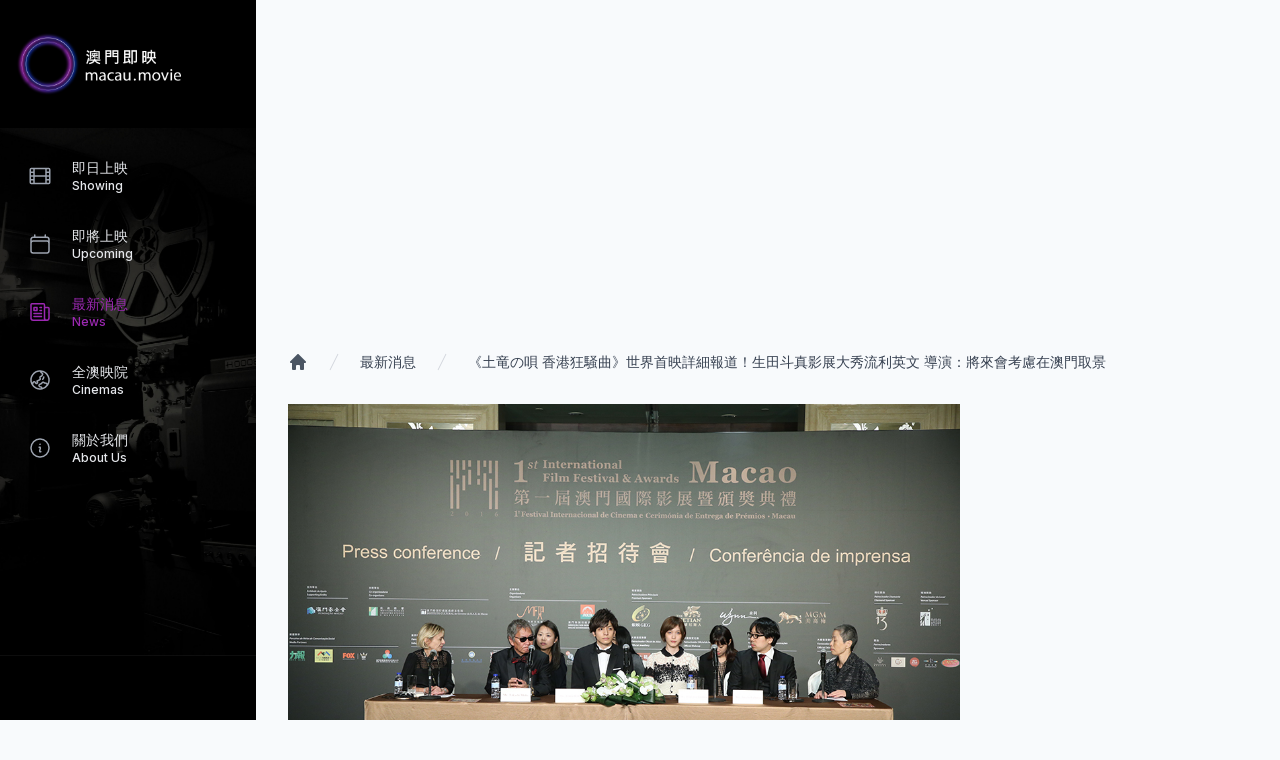

--- FILE ---
content_type: text/html; charset=UTF-8
request_url: https://macaumovie.com/tc/news/98746867-474c-4813-bb8f-105735f4c9ed
body_size: 14070
content:
<!DOCTYPE html>
<html lang="zh-MO">
    <head>
        <meta charset="utf-8">
        <meta name="viewport" content="width=device-width, initial-scale=1">

        <title inertia>澳門即映</title>

        <link rel="apple-touch-icon" sizes="180x180" href="/apple-touch-icon.png">
        <link rel="icon" type="image/png" sizes="32x32" href="/favicon-32x32.png">
        <link rel="icon" type="image/png" sizes="16x16" href="/favicon-16x16.png">
        <link rel="manifest" href="/site.webmanifest">
        <link rel="mask-icon" href="/safari-pinned-tab.svg" color="#5bbad5">
        <meta name="msapplication-TileColor" content="#da532c">
        <meta name="theme-color" content="#ffffff">

        <!-- Fonts -->
        <link rel="preconnect" href="https://rsms.me/">
        <link rel="stylesheet" href="https://rsms.me/inter/inter.css">

        <!-- Scripts -->
        <script type="text/javascript">
    const Ziggy = {"url":"https:\/\/macaumovie.com","port":null,"defaults":{},"routes":{"nova-settings.get":{"uri":"nova-vendor\/nova-settings\/settings","methods":["GET","HEAD"]},"nova-settings.save":{"uri":"nova-vendor\/nova-settings\/settings","methods":["POST"]},"profile.show":{"uri":"user\/profile","methods":["GET","HEAD"]},"other-browser-sessions.destroy":{"uri":"user\/other-browser-sessions","methods":["DELETE"]},"current-user-photo.destroy":{"uri":"user\/profile-photo","methods":["DELETE"]},"nova.api.":{"uri":"nova-api\/{resource}\/{resourceId}\/attach-morphed\/{relatedResource}","methods":["POST"]},"sanctum.csrf-cookie":{"uri":"sanctum\/csrf-cookie","methods":["GET","HEAD"]},"ignition.healthCheck":{"uri":"_ignition\/health-check","methods":["GET","HEAD"]},"ignition.executeSolution":{"uri":"_ignition\/execute-solution","methods":["POST"]},"ignition.updateConfig":{"uri":"_ignition\/update-config","methods":["POST"]},"nova.pages.login":{"uri":"nova\/login","methods":["GET","HEAD"]},"nova.login":{"uri":"nova\/login","methods":["POST"]},"nova.logout":{"uri":"nova\/logout","methods":["POST"]},"nova.pages.403":{"uri":"nova\/403","methods":["GET","HEAD"]},"nova.pages.404":{"uri":"nova\/404","methods":["GET","HEAD"]},"nova.pages.home":{"uri":"nova","methods":["GET","HEAD"]},"nova.pages.dashboard":{"uri":"nova\/dashboard","methods":["GET","HEAD","POST","PUT","PATCH","DELETE","OPTIONS"]},"nova.pages.dashboard.custom":{"uri":"nova\/dashboards\/{name}","methods":["GET","HEAD"]},"nova.pages.index":{"uri":"nova\/resources\/{resource}","methods":["GET","HEAD"]},"nova.pages.create":{"uri":"nova\/resources\/{resource}\/new","methods":["GET","HEAD"]},"nova.pages.detail":{"uri":"nova\/resources\/{resource}\/{resourceId}","methods":["GET","HEAD"]},"nova.pages.edit":{"uri":"nova\/resources\/{resource}\/{resourceId}\/edit","methods":["GET","HEAD"]},"nova.pages.replicate":{"uri":"nova\/resources\/{resource}\/{resourceId}\/replicate","methods":["GET","HEAD"]},"nova.pages.lens":{"uri":"nova\/resources\/{resource}\/lens\/{lens}","methods":["GET","HEAD"]},"nova.pages.attach":{"uri":"nova\/resources\/{resource}\/{resourceId}\/attach\/{relatedResource}","methods":["GET","HEAD"]},"nova.pages.edit-attached":{"uri":"nova\/resources\/{resource}\/{resourceId}\/edit-attached\/{relatedResource}\/{relatedResourceId}","methods":["GET","HEAD"]},"login":{"uri":"{locale}\/login","methods":["GET","HEAD"],"wheres":{"locale":"en|sc|tc"}},"logout":{"uri":"{locale}\/logout","methods":["POST"],"wheres":{"locale":"en|sc|tc"}},"password.request":{"uri":"{locale}\/forgot-password","methods":["GET","HEAD"],"wheres":{"locale":"en|sc|tc"}},"password.reset":{"uri":"{locale}\/reset-password\/{token}","methods":["GET","HEAD"],"wheres":{"locale":"en|sc|tc"}},"password.email":{"uri":"{locale}\/forgot-password","methods":["POST"],"wheres":{"locale":"en|sc|tc"}},"password.update":{"uri":"{locale}\/reset-password","methods":["POST"],"wheres":{"locale":"en|sc|tc"}},"register":{"uri":"{locale}\/register","methods":["GET","HEAD"],"wheres":{"locale":"en|sc|tc"}},"user-profile-information.update":{"uri":"{locale}\/user\/profile-information","methods":["PUT"],"wheres":{"locale":"en|sc|tc"}},"user-password.update":{"uri":"{locale}\/user\/password","methods":["PUT"],"wheres":{"locale":"en|sc|tc"}},"password.confirmation":{"uri":"{locale}\/user\/confirmed-password-status","methods":["GET","HEAD"],"wheres":{"locale":"en|sc|tc"}},"password.confirm":{"uri":"{locale}\/user\/confirm-password","methods":["POST"],"wheres":{"locale":"en|sc|tc"}},"api:v0:schedule.today":{"uri":"api\/schedule\/today","methods":["GET","HEAD"]},"api:v0:schedule.coming":{"uri":"api\/schedule\/coming","methods":["GET","HEAD"]},"api:v0:movie.show":{"uri":"api\/movie\/{movie}","methods":["GET","HEAD"],"bindings":{"movie":"id"}},"api:v0:movie.rate":{"uri":"api\/movie\/{movie}\/rate","methods":["POST"],"bindings":{"movie":"id"}},"api:v0:movie.comment":{"uri":"api\/movie\/{movie}\/comment","methods":["POST"],"bindings":{"movie":"id"}},"api:v0:member.info":{"uri":"api\/member\/info","methods":["GET","HEAD"]},"api:v0:member.register":{"uri":"api\/member\/register","methods":["POST"]},"api:v0:member.smsVerify":{"uri":"api\/member\/sms_verify","methods":["POST"]},"api:v0:member.updateInfo":{"uri":"api\/member\/update_info","methods":["POST"]},"api:v0:news.index":{"uri":"api\/news","methods":["GET","HEAD"]},"api:v0:about":{"uri":"api\/about","methods":["GET","HEAD"]},"api:v0:access-token.revoke":{"uri":"api\/access_token\/revoke","methods":["GET","HEAD"]},"api:v0:ad.zone":{"uri":"api\/ad\/{zone}","methods":["GET","HEAD"]},"api:v0:ad.redirect":{"uri":"api\/ad\/redirect\/to","methods":["GET","HEAD"]},"api:v0:adv4.zone":{"uri":"api\/adv4\/{zone}","methods":["GET","HEAD"]},"api:v1:":{"uri":"api\/v1\/ad\/popupModals","methods":["GET","HEAD"]},"api:v1:user.stats":{"uri":"api\/v1\/user\/stats","methods":["GET","HEAD"]},"api:v1:verify":{"uri":"api\/v1\/verify","methods":["POST"]},"api:v1:register":{"uri":"api\/v1\/register","methods":["POST"]},"api:v1:login":{"uri":"api\/v1\/login","methods":["POST"]},"api:v1:deactivate":{"uri":"api\/v1\/deactivate","methods":["POST"]},"api:v1:logout":{"uri":"api\/v1\/logout","methods":["POST"]},"api:v1:news.index":{"uri":"api\/v1\/news","methods":["GET","HEAD"]},"api:v1:movies.index":{"uri":"api\/v1\/movies","methods":["GET","HEAD"]},"api:v1:movies.show":{"uri":"api\/v1\/movie\/{movie}","methods":["GET","HEAD"],"bindings":{"movie":"id"}},"api:v1:movie.comments":{"uri":"api\/v1\/movie\/{movie}\/comments","methods":["GET","HEAD"],"bindings":{"movie":"id"}},"api:v1:movie.postComments":{"uri":"api\/v1\/movie\/{movie}\/comments","methods":["POST"],"bindings":{"movie":"id"}},"api:v1:movie.comments.delete":{"uri":"api\/v1\/movie\/{movie}\/comments\/{comment}","methods":["DELETE"],"bindings":{"movie":"id","comment":"id"}},"api:v1:movie.comments.likedIds":{"uri":"api\/v1\/movie\/{movie}\/comments\/liked-ids","methods":["GET","HEAD"],"bindings":{"movie":"id"}},"api:v1:movie.comments.likeToggle":{"uri":"api\/v1\/movie\/{movie}\/comments\/{comment}\/like-toggle","methods":["POST"],"bindings":{"movie":"id","comment":"id"}},"api:v1:movie.ratings":{"uri":"api\/v1\/movie\/{movie}\/ratings","methods":["POST"],"bindings":{"movie":"id"}},"api:v1:terms":{"uri":"api\/v1\/terms-and-conditions","methods":["GET","HEAD"]},"api:v1:ad.index":{"uri":"api\/v1\/ad","methods":["GET","HEAD"]},"api:v1:ad.redirect":{"uri":"api\/v1\/ad\/redirect","methods":["GET","HEAD"]},"api:v1:cinemas.index":{"uri":"api\/v1\/cinemas","methods":["GET","HEAD"]},"api:v1:cinemas.show":{"uri":"api\/v1\/cinema\/{cinema}","methods":["GET","HEAD"],"bindings":{"cinema":"id"}},"api:v1:cinema.movies":{"uri":"api\/v1\/cinema\/{cinema}\/movies","methods":["GET","HEAD"],"bindings":{"cinema":"id"}},"api:v2:ad.index":{"uri":"api\/v2\/ad","methods":["GET","HEAD"]},"home":{"uri":"{locale}","methods":["GET","HEAD"],"wheres":{"locale":"en|tc|sc"}},"movies.index":{"uri":"{locale}\/movies","methods":["GET","HEAD","POST","PUT","PATCH","DELETE","OPTIONS"],"wheres":{"locale":"en|tc|sc"}},"movies.show":{"uri":"{locale}\/movies\/{movie}","methods":["GET","HEAD"],"wheres":{"locale":"en|tc|sc"},"bindings":{"movie":"id"}},"upcoming":{"uri":"{locale}\/upcoming","methods":["GET","HEAD"],"wheres":{"locale":"en|tc|sc"}},"news.index":{"uri":"{locale}\/news","methods":["GET","HEAD"],"wheres":{"locale":"en|tc|sc"}},"news.show":{"uri":"{locale}\/news\/{news}","methods":["GET","HEAD"],"wheres":{"locale":"en|tc|sc"},"bindings":{"news":"id"}},"about":{"uri":"{locale}\/about","methods":["GET","HEAD"],"wheres":{"locale":"en|tc|sc"}},"terms":{"uri":"{locale}\/terms","methods":["GET","HEAD"],"wheres":{"locale":"en|tc|sc"}},"privacy":{"uri":"{locale}\/privacy","methods":["GET","HEAD"],"wheres":{"locale":"en|tc|sc"}},"cinemas.index":{"uri":"{locale}\/cinemas","methods":["GET","HEAD"],"wheres":{"locale":"en|tc|sc"}},"cinemas.show":{"uri":"{locale}\/cinemas\/{cinema}","methods":["GET","HEAD"],"wheres":{"locale":"en|tc|sc"},"bindings":{"cinema":"id"}},"ad-media.show":{"uri":"ad-media\/{media}","methods":["GET","HEAD"],"bindings":{"media":"id"}},"news.app-show":{"uri":"news\/{news}","methods":["GET","HEAD"],"bindings":{"news":"id"}},"temp-download":{"uri":"vendor\/nova\/download\/{path}","methods":["GET","HEAD"]}}};

    !function(t,r){"object"==typeof exports&&"undefined"!=typeof module?module.exports=r():"function"==typeof define&&define.amd?define(r):(t||self).route=r()}(this,function(){function t(t,r){for(var e=0;e<r.length;e++){var n=r[e];n.enumerable=n.enumerable||!1,n.configurable=!0,"value"in n&&(n.writable=!0),Object.defineProperty(t,n.key,n)}}function r(r,e,n){return e&&t(r.prototype,e),n&&t(r,n),Object.defineProperty(r,"prototype",{writable:!1}),r}function e(){return e=Object.assign?Object.assign.bind():function(t){for(var r=1;r<arguments.length;r++){var e=arguments[r];for(var n in e)Object.prototype.hasOwnProperty.call(e,n)&&(t[n]=e[n])}return t},e.apply(this,arguments)}function n(t){return n=Object.setPrototypeOf?Object.getPrototypeOf.bind():function(t){return t.__proto__||Object.getPrototypeOf(t)},n(t)}function o(t,r){return o=Object.setPrototypeOf?Object.setPrototypeOf.bind():function(t,r){return t.__proto__=r,t},o(t,r)}function i(){if("undefined"==typeof Reflect||!Reflect.construct)return!1;if(Reflect.construct.sham)return!1;if("function"==typeof Proxy)return!0;try{return Boolean.prototype.valueOf.call(Reflect.construct(Boolean,[],function(){})),!0}catch(t){return!1}}function u(t,r,e){return u=i()?Reflect.construct.bind():function(t,r,e){var n=[null];n.push.apply(n,r);var i=new(Function.bind.apply(t,n));return e&&o(i,e.prototype),i},u.apply(null,arguments)}function f(t){var r="function"==typeof Map?new Map:void 0;return f=function(t){if(null===t||-1===Function.toString.call(t).indexOf("[native code]"))return t;if("function"!=typeof t)throw new TypeError("Super expression must either be null or a function");if(void 0!==r){if(r.has(t))return r.get(t);r.set(t,e)}function e(){return u(t,arguments,n(this).constructor)}return e.prototype=Object.create(t.prototype,{constructor:{value:e,enumerable:!1,writable:!0,configurable:!0}}),o(e,t)},f(t)}var a=String.prototype.replace,c=/%20/g,l="RFC3986",s={default:l,formatters:{RFC1738:function(t){return a.call(t,c,"+")},RFC3986:function(t){return String(t)}},RFC1738:"RFC1738",RFC3986:l},v=Object.prototype.hasOwnProperty,p=Array.isArray,y=function(){for(var t=[],r=0;r<256;++r)t.push("%"+((r<16?"0":"")+r.toString(16)).toUpperCase());return t}(),d=function(t,r){for(var e=r&&r.plainObjects?Object.create(null):{},n=0;n<t.length;++n)void 0!==t[n]&&(e[n]=t[n]);return e},b={arrayToObject:d,assign:function(t,r){return Object.keys(r).reduce(function(t,e){return t[e]=r[e],t},t)},combine:function(t,r){return[].concat(t,r)},compact:function(t){for(var r=[{obj:{o:t},prop:"o"}],e=[],n=0;n<r.length;++n)for(var o=r[n],i=o.obj[o.prop],u=Object.keys(i),f=0;f<u.length;++f){var a=u[f],c=i[a];"object"==typeof c&&null!==c&&-1===e.indexOf(c)&&(r.push({obj:i,prop:a}),e.push(c))}return function(t){for(;t.length>1;){var r=t.pop(),e=r.obj[r.prop];if(p(e)){for(var n=[],o=0;o<e.length;++o)void 0!==e[o]&&n.push(e[o]);r.obj[r.prop]=n}}}(r),t},decode:function(t,r,e){var n=t.replace(/\+/g," ");if("iso-8859-1"===e)return n.replace(/%[0-9a-f]{2}/gi,unescape);try{return decodeURIComponent(n)}catch(t){return n}},encode:function(t,r,e,n,o){if(0===t.length)return t;var i=t;if("symbol"==typeof t?i=Symbol.prototype.toString.call(t):"string"!=typeof t&&(i=String(t)),"iso-8859-1"===e)return escape(i).replace(/%u[0-9a-f]{4}/gi,function(t){return"%26%23"+parseInt(t.slice(2),16)+"%3B"});for(var u="",f=0;f<i.length;++f){var a=i.charCodeAt(f);45===a||46===a||95===a||126===a||a>=48&&a<=57||a>=65&&a<=90||a>=97&&a<=122||o===s.RFC1738&&(40===a||41===a)?u+=i.charAt(f):a<128?u+=y[a]:a<2048?u+=y[192|a>>6]+y[128|63&a]:a<55296||a>=57344?u+=y[224|a>>12]+y[128|a>>6&63]+y[128|63&a]:(a=65536+((1023&a)<<10|1023&i.charCodeAt(f+=1)),u+=y[240|a>>18]+y[128|a>>12&63]+y[128|a>>6&63]+y[128|63&a])}return u},isBuffer:function(t){return!(!t||"object"!=typeof t||!(t.constructor&&t.constructor.isBuffer&&t.constructor.isBuffer(t)))},isRegExp:function(t){return"[object RegExp]"===Object.prototype.toString.call(t)},maybeMap:function(t,r){if(p(t)){for(var e=[],n=0;n<t.length;n+=1)e.push(r(t[n]));return e}return r(t)},merge:function t(r,e,n){if(!e)return r;if("object"!=typeof e){if(p(r))r.push(e);else{if(!r||"object"!=typeof r)return[r,e];(n&&(n.plainObjects||n.allowPrototypes)||!v.call(Object.prototype,e))&&(r[e]=!0)}return r}if(!r||"object"!=typeof r)return[r].concat(e);var o=r;return p(r)&&!p(e)&&(o=d(r,n)),p(r)&&p(e)?(e.forEach(function(e,o){if(v.call(r,o)){var i=r[o];i&&"object"==typeof i&&e&&"object"==typeof e?r[o]=t(i,e,n):r.push(e)}else r[o]=e}),r):Object.keys(e).reduce(function(r,o){var i=e[o];return r[o]=v.call(r,o)?t(r[o],i,n):i,r},o)}},h=Object.prototype.hasOwnProperty,m={brackets:function(t){return t+"[]"},comma:"comma",indices:function(t,r){return t+"["+r+"]"},repeat:function(t){return t}},g=Array.isArray,j=String.prototype.split,w=Array.prototype.push,O=function(t,r){w.apply(t,g(r)?r:[r])},E=Date.prototype.toISOString,R=s.default,S={addQueryPrefix:!1,allowDots:!1,charset:"utf-8",charsetSentinel:!1,delimiter:"&",encode:!0,encoder:b.encode,encodeValuesOnly:!1,format:R,formatter:s.formatters[R],indices:!1,serializeDate:function(t){return E.call(t)},skipNulls:!1,strictNullHandling:!1},T=function t(r,e,n,o,i,u,f,a,c,l,s,v,p,y){var d,h=r;if("function"==typeof f?h=f(e,h):h instanceof Date?h=l(h):"comma"===n&&g(h)&&(h=b.maybeMap(h,function(t){return t instanceof Date?l(t):t})),null===h){if(o)return u&&!p?u(e,S.encoder,y,"key",s):e;h=""}if("string"==typeof(d=h)||"number"==typeof d||"boolean"==typeof d||"symbol"==typeof d||"bigint"==typeof d||b.isBuffer(h)){if(u){var m=p?e:u(e,S.encoder,y,"key",s);if("comma"===n&&p){for(var w=j.call(String(h),","),E="",R=0;R<w.length;++R)E+=(0===R?"":",")+v(u(w[R],S.encoder,y,"value",s));return[v(m)+"="+E]}return[v(m)+"="+v(u(h,S.encoder,y,"value",s))]}return[v(e)+"="+v(String(h))]}var T,k=[];if(void 0===h)return k;if("comma"===n&&g(h))T=[{value:h.length>0?h.join(",")||null:void 0}];else if(g(f))T=f;else{var x=Object.keys(h);T=a?x.sort(a):x}for(var N=0;N<T.length;++N){var C=T[N],D="object"==typeof C&&void 0!==C.value?C.value:h[C];if(!i||null!==D){var F=g(h)?"function"==typeof n?n(e,C):e:e+(c?"."+C:"["+C+"]");O(k,t(D,F,n,o,i,u,f,a,c,l,s,v,p,y))}}return k},k=Object.prototype.hasOwnProperty,x=Array.isArray,N={allowDots:!1,allowPrototypes:!1,arrayLimit:20,charset:"utf-8",charsetSentinel:!1,comma:!1,decoder:b.decode,delimiter:"&",depth:5,ignoreQueryPrefix:!1,interpretNumericEntities:!1,parameterLimit:1e3,parseArrays:!0,plainObjects:!1,strictNullHandling:!1},C=function(t){return t.replace(/&#(\d+);/g,function(t,r){return String.fromCharCode(parseInt(r,10))})},D=function(t,r){return t&&"string"==typeof t&&r.comma&&t.indexOf(",")>-1?t.split(","):t},F=function(t,r,e,n){if(t){var o=e.allowDots?t.replace(/\.([^.[]+)/g,"[$1]"):t,i=/(\[[^[\]]*])/g,u=e.depth>0&&/(\[[^[\]]*])/.exec(o),f=u?o.slice(0,u.index):o,a=[];if(f){if(!e.plainObjects&&k.call(Object.prototype,f)&&!e.allowPrototypes)return;a.push(f)}for(var c=0;e.depth>0&&null!==(u=i.exec(o))&&c<e.depth;){if(c+=1,!e.plainObjects&&k.call(Object.prototype,u[1].slice(1,-1))&&!e.allowPrototypes)return;a.push(u[1])}return u&&a.push("["+o.slice(u.index)+"]"),function(t,r,e,n){for(var o=n?r:D(r,e),i=t.length-1;i>=0;--i){var u,f=t[i];if("[]"===f&&e.parseArrays)u=[].concat(o);else{u=e.plainObjects?Object.create(null):{};var a="["===f.charAt(0)&&"]"===f.charAt(f.length-1)?f.slice(1,-1):f,c=parseInt(a,10);e.parseArrays||""!==a?!isNaN(c)&&f!==a&&String(c)===a&&c>=0&&e.parseArrays&&c<=e.arrayLimit?(u=[])[c]=o:"__proto__"!==a&&(u[a]=o):u={0:o}}o=u}return o}(a,r,e,n)}},$=function(t,r){var e=function(t){if(!t)return N;if(null!=t.decoder&&"function"!=typeof t.decoder)throw new TypeError("Decoder has to be a function.");if(void 0!==t.charset&&"utf-8"!==t.charset&&"iso-8859-1"!==t.charset)throw new TypeError("The charset option must be either utf-8, iso-8859-1, or undefined");return{allowDots:void 0===t.allowDots?N.allowDots:!!t.allowDots,allowPrototypes:"boolean"==typeof t.allowPrototypes?t.allowPrototypes:N.allowPrototypes,arrayLimit:"number"==typeof t.arrayLimit?t.arrayLimit:N.arrayLimit,charset:void 0===t.charset?N.charset:t.charset,charsetSentinel:"boolean"==typeof t.charsetSentinel?t.charsetSentinel:N.charsetSentinel,comma:"boolean"==typeof t.comma?t.comma:N.comma,decoder:"function"==typeof t.decoder?t.decoder:N.decoder,delimiter:"string"==typeof t.delimiter||b.isRegExp(t.delimiter)?t.delimiter:N.delimiter,depth:"number"==typeof t.depth||!1===t.depth?+t.depth:N.depth,ignoreQueryPrefix:!0===t.ignoreQueryPrefix,interpretNumericEntities:"boolean"==typeof t.interpretNumericEntities?t.interpretNumericEntities:N.interpretNumericEntities,parameterLimit:"number"==typeof t.parameterLimit?t.parameterLimit:N.parameterLimit,parseArrays:!1!==t.parseArrays,plainObjects:"boolean"==typeof t.plainObjects?t.plainObjects:N.plainObjects,strictNullHandling:"boolean"==typeof t.strictNullHandling?t.strictNullHandling:N.strictNullHandling}}(r);if(""===t||null==t)return e.plainObjects?Object.create(null):{};for(var n="string"==typeof t?function(t,r){var e,n={},o=(r.ignoreQueryPrefix?t.replace(/^\?/,""):t).split(r.delimiter,Infinity===r.parameterLimit?void 0:r.parameterLimit),i=-1,u=r.charset;if(r.charsetSentinel)for(e=0;e<o.length;++e)0===o[e].indexOf("utf8=")&&("utf8=%E2%9C%93"===o[e]?u="utf-8":"utf8=%26%2310003%3B"===o[e]&&(u="iso-8859-1"),i=e,e=o.length);for(e=0;e<o.length;++e)if(e!==i){var f,a,c=o[e],l=c.indexOf("]="),s=-1===l?c.indexOf("="):l+1;-1===s?(f=r.decoder(c,N.decoder,u,"key"),a=r.strictNullHandling?null:""):(f=r.decoder(c.slice(0,s),N.decoder,u,"key"),a=b.maybeMap(D(c.slice(s+1),r),function(t){return r.decoder(t,N.decoder,u,"value")})),a&&r.interpretNumericEntities&&"iso-8859-1"===u&&(a=C(a)),c.indexOf("[]=")>-1&&(a=x(a)?[a]:a),n[f]=k.call(n,f)?b.combine(n[f],a):a}return n}(t,e):t,o=e.plainObjects?Object.create(null):{},i=Object.keys(n),u=0;u<i.length;++u){var f=i[u],a=F(f,n[f],e,"string"==typeof t);o=b.merge(o,a,e)}return b.compact(o)},A=/*#__PURE__*/function(){function t(t,r,e){var n,o;this.name=t,this.definition=r,this.bindings=null!=(n=r.bindings)?n:{},this.wheres=null!=(o=r.wheres)?o:{},this.config=e}var e=t.prototype;return e.matchesUrl=function(t){var r=this;if(!this.definition.methods.includes("GET"))return!1;var e=this.template.replace(/(\/?){([^}?]*)(\??)}/g,function(t,e,n,o){var i,u="(?<"+n+">"+((null==(i=r.wheres[n])?void 0:i.replace(/(^\^)|(\$$)/g,""))||"[^/?]+")+")";return o?"("+e+u+")?":""+e+u}).replace(/^\w+:\/\//,""),n=t.replace(/^\w+:\/\//,"").split("?"),o=n[0],i=n[1],u=new RegExp("^"+e+"/?$").exec(o);return!!u&&{params:u.groups,query:$(i)}},e.compile=function(t){var r=this,e=this.parameterSegments;return e.length?this.template.replace(/{([^}?]+)(\??)}/g,function(n,o,i){var u,f,a;if(!i&&[null,void 0].includes(t[o]))throw new Error("Ziggy error: '"+o+"' parameter is required for route '"+r.name+"'.");if(e[e.length-1].name===o&&".*"===r.wheres[o])return encodeURIComponent(null!=(a=t[o])?a:"").replace(/%2F/g,"/");if(r.wheres[o]&&!new RegExp("^"+(i?"("+r.wheres[o]+")?":r.wheres[o])+"$").test(null!=(u=t[o])?u:""))throw new Error("Ziggy error: '"+o+"' parameter does not match required format '"+r.wheres[o]+"' for route '"+r.name+"'.");return encodeURIComponent(null!=(f=t[o])?f:"")}).replace(/\/+$/,""):this.template},r(t,[{key:"template",get:function(){return((this.config.absolute?this.definition.domain?""+this.config.url.match(/^\w+:\/\//)[0]+this.definition.domain+(this.config.port?":"+this.config.port:""):this.config.url:"")+"/"+this.definition.uri).replace(/\/+$/,"")}},{key:"parameterSegments",get:function(){var t,r;return null!=(t=null==(r=this.template.match(/{[^}?]+\??}/g))?void 0:r.map(function(t){return{name:t.replace(/{|\??}/g,""),required:!/\?}$/.test(t)}}))?t:[]}}]),t}(),P=/*#__PURE__*/function(t){var n,i;function u(r,n,o,i){var u;if(void 0===o&&(o=!0),(u=t.call(this)||this).t=null!=i?i:"undefined"!=typeof Ziggy?Ziggy:null==globalThis?void 0:globalThis.Ziggy,u.t=e({},u.t,{absolute:o}),r){if(!u.t.routes[r])throw new Error("Ziggy error: route '"+r+"' is not in the route list.");u.i=new A(r,u.t.routes[r],u.t),u.u=u.l(n)}return u}i=t,(n=u).prototype=Object.create(i.prototype),n.prototype.constructor=n,o(n,i);var f=u.prototype;return f.toString=function(){var t=this,r=Object.keys(this.u).filter(function(r){return!t.i.parameterSegments.some(function(t){return t.name===r})}).filter(function(t){return"_query"!==t}).reduce(function(r,n){var o;return e({},r,((o={})[n]=t.u[n],o))},{});return this.i.compile(this.u)+function(t,r){var e,n=t,o=function(t){if(!t)return S;if(null!=t.encoder&&"function"!=typeof t.encoder)throw new TypeError("Encoder has to be a function.");var r=t.charset||S.charset;if(void 0!==t.charset&&"utf-8"!==t.charset&&"iso-8859-1"!==t.charset)throw new TypeError("The charset option must be either utf-8, iso-8859-1, or undefined");var e=s.default;if(void 0!==t.format){if(!h.call(s.formatters,t.format))throw new TypeError("Unknown format option provided.");e=t.format}var n=s.formatters[e],o=S.filter;return("function"==typeof t.filter||g(t.filter))&&(o=t.filter),{addQueryPrefix:"boolean"==typeof t.addQueryPrefix?t.addQueryPrefix:S.addQueryPrefix,allowDots:void 0===t.allowDots?S.allowDots:!!t.allowDots,charset:r,charsetSentinel:"boolean"==typeof t.charsetSentinel?t.charsetSentinel:S.charsetSentinel,delimiter:void 0===t.delimiter?S.delimiter:t.delimiter,encode:"boolean"==typeof t.encode?t.encode:S.encode,encoder:"function"==typeof t.encoder?t.encoder:S.encoder,encodeValuesOnly:"boolean"==typeof t.encodeValuesOnly?t.encodeValuesOnly:S.encodeValuesOnly,filter:o,format:e,formatter:n,serializeDate:"function"==typeof t.serializeDate?t.serializeDate:S.serializeDate,skipNulls:"boolean"==typeof t.skipNulls?t.skipNulls:S.skipNulls,sort:"function"==typeof t.sort?t.sort:null,strictNullHandling:"boolean"==typeof t.strictNullHandling?t.strictNullHandling:S.strictNullHandling}}(r);"function"==typeof o.filter?n=(0,o.filter)("",n):g(o.filter)&&(e=o.filter);var i=[];if("object"!=typeof n||null===n)return"";var u=m[r&&r.arrayFormat in m?r.arrayFormat:r&&"indices"in r?r.indices?"indices":"repeat":"indices"];e||(e=Object.keys(n)),o.sort&&e.sort(o.sort);for(var f=0;f<e.length;++f){var a=e[f];o.skipNulls&&null===n[a]||O(i,T(n[a],a,u,o.strictNullHandling,o.skipNulls,o.encode?o.encoder:null,o.filter,o.sort,o.allowDots,o.serializeDate,o.format,o.formatter,o.encodeValuesOnly,o.charset))}var c=i.join(o.delimiter),l=!0===o.addQueryPrefix?"?":"";return o.charsetSentinel&&(l+="iso-8859-1"===o.charset?"utf8=%26%2310003%3B&":"utf8=%E2%9C%93&"),c.length>0?l+c:""}(e({},r,this.u._query),{addQueryPrefix:!0,arrayFormat:"indices",encodeValuesOnly:!0,skipNulls:!0,encoder:function(t,r){return"boolean"==typeof t?Number(t):r(t)}})},f.v=function(t){var r=this;t?this.t.absolute&&t.startsWith("/")&&(t=this.p().host+t):t=this.h();var n={},o=Object.entries(this.t.routes).find(function(e){return n=new A(e[0],e[1],r.t).matchesUrl(t)})||[void 0,void 0];return e({name:o[0]},n,{route:o[1]})},f.h=function(){var t=this.p(),r=t.pathname,e=t.search;return(this.t.absolute?t.host+r:r.replace(this.t.url.replace(/^\w*:\/\/[^/]+/,""),"").replace(/^\/+/,"/"))+e},f.current=function(t,r){var n=this.v(),o=n.name,i=n.params,u=n.query,f=n.route;if(!t)return o;var a=new RegExp("^"+t.replace(/\./g,"\\.").replace(/\*/g,".*")+"$").test(o);if([null,void 0].includes(r)||!a)return a;var c=new A(o,f,this.t);r=this.l(r,c);var l=e({},i,u);return!(!Object.values(r).every(function(t){return!t})||Object.values(l).some(function(t){return void 0!==t}))||Object.entries(r).every(function(t){return l[t[0]]==t[1]})},f.p=function(){var t,r,e,n,o,i,u="undefined"!=typeof window?window.location:{},f=u.host,a=u.pathname,c=u.search;return{host:null!=(t=null==(r=this.t.location)?void 0:r.host)?t:void 0===f?"":f,pathname:null!=(e=null==(n=this.t.location)?void 0:n.pathname)?e:void 0===a?"":a,search:null!=(o=null==(i=this.t.location)?void 0:i.search)?o:void 0===c?"":c}},f.has=function(t){return Object.keys(this.t.routes).includes(t)},f.l=function(t,r){var n=this;void 0===t&&(t={}),void 0===r&&(r=this.i),null!=t||(t={}),t=["string","number"].includes(typeof t)?[t]:t;var o=r.parameterSegments.filter(function(t){return!n.t.defaults[t.name]});if(Array.isArray(t))t=t.reduce(function(t,r,n){var i,u;return e({},t,o[n]?((i={})[o[n].name]=r,i):"object"==typeof r?r:((u={})[r]="",u))},{});else if(1===o.length&&!t[o[0].name]&&(t.hasOwnProperty(Object.values(r.bindings)[0])||t.hasOwnProperty("id"))){var i;(i={})[o[0].name]=t,t=i}return e({},this.m(r),this.g(t,r))},f.m=function(t){var r=this;return t.parameterSegments.filter(function(t){return r.t.defaults[t.name]}).reduce(function(t,n,o){var i,u=n.name;return e({},t,((i={})[u]=r.t.defaults[u],i))},{})},f.g=function(t,r){var n=r.bindings,o=r.parameterSegments;return Object.entries(t).reduce(function(t,r){var i,u,f=r[0],a=r[1];if(!a||"object"!=typeof a||Array.isArray(a)||!o.some(function(t){return t.name===f}))return e({},t,((u={})[f]=a,u));if(!a.hasOwnProperty(n[f])){if(!a.hasOwnProperty("id"))throw new Error("Ziggy error: object passed as '"+f+"' parameter is missing route model binding key '"+n[f]+"'.");n[f]="id"}return e({},t,((i={})[f]=a[n[f]],i))},{})},f.valueOf=function(){return this.toString()},f.check=function(t){return this.has(t)},r(u,[{key:"params",get:function(){var t=this.v();return e({},t.params,t.query)}}]),u}(/*#__PURE__*/f(String));return function(t,r,e,n){var o=new P(t,r,e,n);return t?o.toString():o}});

</script>        <link rel="preload" as="style" href="https://macaumovie.com/build/assets/main-0080a1f9.css" /><link rel="preload" as="style" href="https://macaumovie.com/build/assets/main-0080a1f9.css" /><link rel="preload" as="style" href="https://macaumovie.com/build/assets/DefaultLayout-44a268d2.css" /><link rel="modulepreload" href="https://macaumovie.com/build/assets/main-c74bbe71.js" /><link rel="modulepreload" href="https://macaumovie.com/build/assets/Show-f259a639.js" /><link rel="modulepreload" href="https://macaumovie.com/build/assets/index-a13e0d5a.js" /><link rel="modulepreload" href="https://macaumovie.com/build/assets/main-c74bbe71.js" /><link rel="modulepreload" href="https://macaumovie.com/build/assets/DefaultLayout.vue_vue_type_script_setup_true_lang-fae6e08a.js" /><link rel="modulepreload" href="https://macaumovie.com/build/assets/useI18nRoute-c56484ea.js" /><link rel="modulepreload" href="https://macaumovie.com/build/assets/Breadcrumbs.vue_vue_type_script_setup_true_lang-40f248e2.js" /><link rel="modulepreload" href="https://macaumovie.com/build/assets/Modal-b8217460.js" /><link rel="modulepreload" href="https://macaumovie.com/build/assets/_plugin-vue_export-helper-c27b6911.js" /><link rel="modulepreload" href="https://macaumovie.com/build/assets/index-dca5dae3.js" /><link rel="stylesheet" href="https://macaumovie.com/build/assets/main-0080a1f9.css" /><link rel="stylesheet" href="https://macaumovie.com/build/assets/main-0080a1f9.css" /><link rel="stylesheet" href="https://macaumovie.com/build/assets/DefaultLayout-44a268d2.css" /><script type="module" src="https://macaumovie.com/build/assets/main-c74bbe71.js"></script><script type="module" src="https://macaumovie.com/build/assets/Show-f259a639.js"></script>        
        <!-- Google tag (gtag.js) -->
        <script async src="https://www.googletagmanager.com/gtag/js?id=G-131GC02Q8D"></script>
        <script>
        window.dataLayer = window.dataLayer || [];
        function gtag(){dataLayer.push(arguments);}
        gtag('js', new Date());

        gtag('config', 'G-131GC02Q8D');
        </script>

                    <!-- Google AdSense -->
            <script
                async
                src="https://pagead2.googlesyndication.com/pagead/js/adsbygoogle.js?client=ca-pub-1497321580493220"
                crossorigin="anonymous"
            ></script>
            </head>

    <body class="font-sans antialiased bg-slate-50">
        <div id="app" data-page="{&quot;component&quot;:&quot;News\/Show&quot;,&quot;props&quot;:{&quot;adsenseConfig&quot;:{&quot;enabled&quot;:true,&quot;client_id&quot;:&quot;ca-pub-1497321580493220&quot;,&quot;ad_slots&quot;:{&quot;sidebar&quot;:&quot;3706249550&quot;,&quot;header_banner&quot;:&quot;3127665052&quot;,&quot;footer_banner&quot;:&quot;9501501717&quot;}},&quot;jetstream&quot;:{&quot;canCreateTeams&quot;:false,&quot;canManageTwoFactorAuthentication&quot;:false,&quot;canUpdatePassword&quot;:true,&quot;canUpdateProfileInformation&quot;:true,&quot;hasEmailVerification&quot;:false,&quot;flash&quot;:[],&quot;hasAccountDeletionFeatures&quot;:false,&quot;hasApiFeatures&quot;:false,&quot;hasTeamFeatures&quot;:false,&quot;hasTermsAndPrivacyPolicyFeature&quot;:false,&quot;managesProfilePhotos&quot;:true},&quot;user&quot;:null,&quot;errorBags&quot;:[],&quot;errors&quot;:{},&quot;locale&quot;:&quot;zh_MO&quot;,&quot;translations&quot;:{&quot;Username&quot;:&quot;\u7528\u6236\u540d&quot;,&quot;Phone No.&quot;:&quot;\u624b\u6a5f\u865f\u78bc&quot;,&quot;Login \/ Register&quot;:&quot;\u767b\u5165 \/ \u8a3b\u518a&quot;,&quot;Log in&quot;:&quot;\u767b\u5165&quot;,&quot;Register&quot;:&quot;\u8a3b\u518a&quot;,&quot;Log Out&quot;:&quot;\u767b\u51fa&quot;,&quot;Send Verification Code&quot;:&quot;\u767c\u9001\u9a57\u8a3c\u78bc&quot;,&quot;Verification code&quot;:&quot;\u9a57\u8a3c\u78bc&quot;,&quot;Terms &amp; Conditions&quot;:&quot;\u4f7f\u7528\u689d\u6b3e&quot;,&quot;News&quot;:&quot;\u6700\u65b0\u6d88\u606f&quot;,&quot;Published&quot;:&quot;\u767c\u4f48&quot;,&quot;About us&quot;:&quot;\u95dc\u65bc\u6211\u5011&quot;,&quot;Contact us&quot;:&quot;\u806f\u7d61\u6211\u5011&quot;,&quot;Showing&quot;:&quot;\u5373\u65e5\u4e0a\u6620&quot;,&quot;Upcoming&quot;:&quot;\u5373\u5c07\u4e0a\u6620&quot;,&quot;Story introduction&quot;:&quot;\u6545\u4e8b\u7c21\u4ecb&quot;,&quot;View more&quot;:&quot;\u67e5\u770b\u66f4\u591a&quot;,&quot;Directors&quot;:&quot;\u5c0e\u6f14&quot;,&quot;Casts&quot;:&quot;\u6f14\u54e1&quot;,&quot;Writers&quot;:&quot;\u7de8\u5287&quot;,&quot;Durations&quot;:&quot;\u7247\u9577&quot;,&quot;Languages&quot;:&quot;\u8a9e\u8a00&quot;,&quot;Genres&quot;:&quot;\u985e\u578b&quot;,&quot;Movie Information&quot;:&quot;\u96fb\u5f71\u8cc7\u6599&quot;,&quot;Latest Reviews&quot;:&quot;\u6700\u65b0\u8a55\u8ad6&quot;,&quot;Rating&quot;:&quot;\u8a55\u5206&quot;,&quot;Digest Reviews&quot;:&quot;\u7cbe\u9078\u8a55\u8ad6&quot;,&quot;Macau Cinemas&quot;:&quot;\u5168\u6fb3\u6620\u9662&quot;,&quot;Phone Number&quot;:&quot;\u96fb\u8a71&quot;,&quot;Address&quot;:&quot;\u5730\u5740&quot;,&quot;Traffic&quot;:&quot;\u4ea4\u901a&quot;,&quot;User&quot;:&quot;\u7528\u6236&quot;,&quot;Users&quot;:&quot;\u7528\u6236&quot;,&quot;Cinema&quot;:&quot;\u6232\u9662&quot;,&quot;Cinemas&quot;:&quot;\u6232\u9662&quot;,&quot;Movie&quot;:&quot;\u96fb\u5f71&quot;,&quot;Movies&quot;:&quot;\u96fb\u5f71&quot;,&quot;Genre&quot;:&quot;\u985e\u578b&quot;},&quot;ziggy&quot;:{&quot;url&quot;:&quot;https:\/\/macaumovie.com&quot;,&quot;port&quot;:null,&quot;defaults&quot;:[],&quot;routes&quot;:{&quot;nova-settings.get&quot;:{&quot;uri&quot;:&quot;nova-vendor\/nova-settings\/settings&quot;,&quot;methods&quot;:[&quot;GET&quot;,&quot;HEAD&quot;]},&quot;nova-settings.save&quot;:{&quot;uri&quot;:&quot;nova-vendor\/nova-settings\/settings&quot;,&quot;methods&quot;:[&quot;POST&quot;]},&quot;profile.show&quot;:{&quot;uri&quot;:&quot;user\/profile&quot;,&quot;methods&quot;:[&quot;GET&quot;,&quot;HEAD&quot;]},&quot;other-browser-sessions.destroy&quot;:{&quot;uri&quot;:&quot;user\/other-browser-sessions&quot;,&quot;methods&quot;:[&quot;DELETE&quot;]},&quot;current-user-photo.destroy&quot;:{&quot;uri&quot;:&quot;user\/profile-photo&quot;,&quot;methods&quot;:[&quot;DELETE&quot;]},&quot;nova.api.&quot;:{&quot;uri&quot;:&quot;nova-api\/{resource}\/{resourceId}\/attach-morphed\/{relatedResource}&quot;,&quot;methods&quot;:[&quot;POST&quot;]},&quot;sanctum.csrf-cookie&quot;:{&quot;uri&quot;:&quot;sanctum\/csrf-cookie&quot;,&quot;methods&quot;:[&quot;GET&quot;,&quot;HEAD&quot;]},&quot;ignition.healthCheck&quot;:{&quot;uri&quot;:&quot;_ignition\/health-check&quot;,&quot;methods&quot;:[&quot;GET&quot;,&quot;HEAD&quot;]},&quot;ignition.executeSolution&quot;:{&quot;uri&quot;:&quot;_ignition\/execute-solution&quot;,&quot;methods&quot;:[&quot;POST&quot;]},&quot;ignition.updateConfig&quot;:{&quot;uri&quot;:&quot;_ignition\/update-config&quot;,&quot;methods&quot;:[&quot;POST&quot;]},&quot;nova.pages.login&quot;:{&quot;uri&quot;:&quot;nova\/login&quot;,&quot;methods&quot;:[&quot;GET&quot;,&quot;HEAD&quot;]},&quot;nova.login&quot;:{&quot;uri&quot;:&quot;nova\/login&quot;,&quot;methods&quot;:[&quot;POST&quot;]},&quot;nova.logout&quot;:{&quot;uri&quot;:&quot;nova\/logout&quot;,&quot;methods&quot;:[&quot;POST&quot;]},&quot;nova.pages.403&quot;:{&quot;uri&quot;:&quot;nova\/403&quot;,&quot;methods&quot;:[&quot;GET&quot;,&quot;HEAD&quot;]},&quot;nova.pages.404&quot;:{&quot;uri&quot;:&quot;nova\/404&quot;,&quot;methods&quot;:[&quot;GET&quot;,&quot;HEAD&quot;]},&quot;nova.pages.home&quot;:{&quot;uri&quot;:&quot;nova&quot;,&quot;methods&quot;:[&quot;GET&quot;,&quot;HEAD&quot;]},&quot;nova.pages.dashboard&quot;:{&quot;uri&quot;:&quot;nova\/dashboard&quot;,&quot;methods&quot;:[&quot;GET&quot;,&quot;HEAD&quot;,&quot;POST&quot;,&quot;PUT&quot;,&quot;PATCH&quot;,&quot;DELETE&quot;,&quot;OPTIONS&quot;]},&quot;nova.pages.dashboard.custom&quot;:{&quot;uri&quot;:&quot;nova\/dashboards\/{name}&quot;,&quot;methods&quot;:[&quot;GET&quot;,&quot;HEAD&quot;]},&quot;nova.pages.index&quot;:{&quot;uri&quot;:&quot;nova\/resources\/{resource}&quot;,&quot;methods&quot;:[&quot;GET&quot;,&quot;HEAD&quot;]},&quot;nova.pages.create&quot;:{&quot;uri&quot;:&quot;nova\/resources\/{resource}\/new&quot;,&quot;methods&quot;:[&quot;GET&quot;,&quot;HEAD&quot;]},&quot;nova.pages.detail&quot;:{&quot;uri&quot;:&quot;nova\/resources\/{resource}\/{resourceId}&quot;,&quot;methods&quot;:[&quot;GET&quot;,&quot;HEAD&quot;]},&quot;nova.pages.edit&quot;:{&quot;uri&quot;:&quot;nova\/resources\/{resource}\/{resourceId}\/edit&quot;,&quot;methods&quot;:[&quot;GET&quot;,&quot;HEAD&quot;]},&quot;nova.pages.replicate&quot;:{&quot;uri&quot;:&quot;nova\/resources\/{resource}\/{resourceId}\/replicate&quot;,&quot;methods&quot;:[&quot;GET&quot;,&quot;HEAD&quot;]},&quot;nova.pages.lens&quot;:{&quot;uri&quot;:&quot;nova\/resources\/{resource}\/lens\/{lens}&quot;,&quot;methods&quot;:[&quot;GET&quot;,&quot;HEAD&quot;]},&quot;nova.pages.attach&quot;:{&quot;uri&quot;:&quot;nova\/resources\/{resource}\/{resourceId}\/attach\/{relatedResource}&quot;,&quot;methods&quot;:[&quot;GET&quot;,&quot;HEAD&quot;]},&quot;nova.pages.edit-attached&quot;:{&quot;uri&quot;:&quot;nova\/resources\/{resource}\/{resourceId}\/edit-attached\/{relatedResource}\/{relatedResourceId}&quot;,&quot;methods&quot;:[&quot;GET&quot;,&quot;HEAD&quot;]},&quot;login&quot;:{&quot;uri&quot;:&quot;{locale}\/login&quot;,&quot;methods&quot;:[&quot;GET&quot;,&quot;HEAD&quot;],&quot;wheres&quot;:{&quot;locale&quot;:&quot;en|sc|tc&quot;}},&quot;logout&quot;:{&quot;uri&quot;:&quot;{locale}\/logout&quot;,&quot;methods&quot;:[&quot;POST&quot;],&quot;wheres&quot;:{&quot;locale&quot;:&quot;en|sc|tc&quot;}},&quot;password.request&quot;:{&quot;uri&quot;:&quot;{locale}\/forgot-password&quot;,&quot;methods&quot;:[&quot;GET&quot;,&quot;HEAD&quot;],&quot;wheres&quot;:{&quot;locale&quot;:&quot;en|sc|tc&quot;}},&quot;password.reset&quot;:{&quot;uri&quot;:&quot;{locale}\/reset-password\/{token}&quot;,&quot;methods&quot;:[&quot;GET&quot;,&quot;HEAD&quot;],&quot;wheres&quot;:{&quot;locale&quot;:&quot;en|sc|tc&quot;}},&quot;password.email&quot;:{&quot;uri&quot;:&quot;{locale}\/forgot-password&quot;,&quot;methods&quot;:[&quot;POST&quot;],&quot;wheres&quot;:{&quot;locale&quot;:&quot;en|sc|tc&quot;}},&quot;password.update&quot;:{&quot;uri&quot;:&quot;{locale}\/reset-password&quot;,&quot;methods&quot;:[&quot;POST&quot;],&quot;wheres&quot;:{&quot;locale&quot;:&quot;en|sc|tc&quot;}},&quot;register&quot;:{&quot;uri&quot;:&quot;{locale}\/register&quot;,&quot;methods&quot;:[&quot;GET&quot;,&quot;HEAD&quot;],&quot;wheres&quot;:{&quot;locale&quot;:&quot;en|sc|tc&quot;}},&quot;user-profile-information.update&quot;:{&quot;uri&quot;:&quot;{locale}\/user\/profile-information&quot;,&quot;methods&quot;:[&quot;PUT&quot;],&quot;wheres&quot;:{&quot;locale&quot;:&quot;en|sc|tc&quot;}},&quot;user-password.update&quot;:{&quot;uri&quot;:&quot;{locale}\/user\/password&quot;,&quot;methods&quot;:[&quot;PUT&quot;],&quot;wheres&quot;:{&quot;locale&quot;:&quot;en|sc|tc&quot;}},&quot;password.confirmation&quot;:{&quot;uri&quot;:&quot;{locale}\/user\/confirmed-password-status&quot;,&quot;methods&quot;:[&quot;GET&quot;,&quot;HEAD&quot;],&quot;wheres&quot;:{&quot;locale&quot;:&quot;en|sc|tc&quot;}},&quot;password.confirm&quot;:{&quot;uri&quot;:&quot;{locale}\/user\/confirm-password&quot;,&quot;methods&quot;:[&quot;POST&quot;],&quot;wheres&quot;:{&quot;locale&quot;:&quot;en|sc|tc&quot;}},&quot;api:v0:schedule.today&quot;:{&quot;uri&quot;:&quot;api\/schedule\/today&quot;,&quot;methods&quot;:[&quot;GET&quot;,&quot;HEAD&quot;]},&quot;api:v0:schedule.coming&quot;:{&quot;uri&quot;:&quot;api\/schedule\/coming&quot;,&quot;methods&quot;:[&quot;GET&quot;,&quot;HEAD&quot;]},&quot;api:v0:movie.show&quot;:{&quot;uri&quot;:&quot;api\/movie\/{movie}&quot;,&quot;methods&quot;:[&quot;GET&quot;,&quot;HEAD&quot;],&quot;bindings&quot;:{&quot;movie&quot;:&quot;id&quot;}},&quot;api:v0:movie.rate&quot;:{&quot;uri&quot;:&quot;api\/movie\/{movie}\/rate&quot;,&quot;methods&quot;:[&quot;POST&quot;],&quot;bindings&quot;:{&quot;movie&quot;:&quot;id&quot;}},&quot;api:v0:movie.comment&quot;:{&quot;uri&quot;:&quot;api\/movie\/{movie}\/comment&quot;,&quot;methods&quot;:[&quot;POST&quot;],&quot;bindings&quot;:{&quot;movie&quot;:&quot;id&quot;}},&quot;api:v0:member.info&quot;:{&quot;uri&quot;:&quot;api\/member\/info&quot;,&quot;methods&quot;:[&quot;GET&quot;,&quot;HEAD&quot;]},&quot;api:v0:member.register&quot;:{&quot;uri&quot;:&quot;api\/member\/register&quot;,&quot;methods&quot;:[&quot;POST&quot;]},&quot;api:v0:member.smsVerify&quot;:{&quot;uri&quot;:&quot;api\/member\/sms_verify&quot;,&quot;methods&quot;:[&quot;POST&quot;]},&quot;api:v0:member.updateInfo&quot;:{&quot;uri&quot;:&quot;api\/member\/update_info&quot;,&quot;methods&quot;:[&quot;POST&quot;]},&quot;api:v0:news.index&quot;:{&quot;uri&quot;:&quot;api\/news&quot;,&quot;methods&quot;:[&quot;GET&quot;,&quot;HEAD&quot;]},&quot;api:v0:about&quot;:{&quot;uri&quot;:&quot;api\/about&quot;,&quot;methods&quot;:[&quot;GET&quot;,&quot;HEAD&quot;]},&quot;api:v0:access-token.revoke&quot;:{&quot;uri&quot;:&quot;api\/access_token\/revoke&quot;,&quot;methods&quot;:[&quot;GET&quot;,&quot;HEAD&quot;]},&quot;api:v0:ad.zone&quot;:{&quot;uri&quot;:&quot;api\/ad\/{zone}&quot;,&quot;methods&quot;:[&quot;GET&quot;,&quot;HEAD&quot;]},&quot;api:v0:ad.redirect&quot;:{&quot;uri&quot;:&quot;api\/ad\/redirect\/to&quot;,&quot;methods&quot;:[&quot;GET&quot;,&quot;HEAD&quot;]},&quot;api:v0:adv4.zone&quot;:{&quot;uri&quot;:&quot;api\/adv4\/{zone}&quot;,&quot;methods&quot;:[&quot;GET&quot;,&quot;HEAD&quot;]},&quot;api:v1:&quot;:{&quot;uri&quot;:&quot;api\/v1\/ad\/popupModals&quot;,&quot;methods&quot;:[&quot;GET&quot;,&quot;HEAD&quot;]},&quot;api:v1:user.stats&quot;:{&quot;uri&quot;:&quot;api\/v1\/user\/stats&quot;,&quot;methods&quot;:[&quot;GET&quot;,&quot;HEAD&quot;]},&quot;api:v1:verify&quot;:{&quot;uri&quot;:&quot;api\/v1\/verify&quot;,&quot;methods&quot;:[&quot;POST&quot;]},&quot;api:v1:register&quot;:{&quot;uri&quot;:&quot;api\/v1\/register&quot;,&quot;methods&quot;:[&quot;POST&quot;]},&quot;api:v1:login&quot;:{&quot;uri&quot;:&quot;api\/v1\/login&quot;,&quot;methods&quot;:[&quot;POST&quot;]},&quot;api:v1:deactivate&quot;:{&quot;uri&quot;:&quot;api\/v1\/deactivate&quot;,&quot;methods&quot;:[&quot;POST&quot;]},&quot;api:v1:logout&quot;:{&quot;uri&quot;:&quot;api\/v1\/logout&quot;,&quot;methods&quot;:[&quot;POST&quot;]},&quot;api:v1:news.index&quot;:{&quot;uri&quot;:&quot;api\/v1\/news&quot;,&quot;methods&quot;:[&quot;GET&quot;,&quot;HEAD&quot;]},&quot;api:v1:movies.index&quot;:{&quot;uri&quot;:&quot;api\/v1\/movies&quot;,&quot;methods&quot;:[&quot;GET&quot;,&quot;HEAD&quot;]},&quot;api:v1:movies.show&quot;:{&quot;uri&quot;:&quot;api\/v1\/movie\/{movie}&quot;,&quot;methods&quot;:[&quot;GET&quot;,&quot;HEAD&quot;],&quot;bindings&quot;:{&quot;movie&quot;:&quot;id&quot;}},&quot;api:v1:movie.comments&quot;:{&quot;uri&quot;:&quot;api\/v1\/movie\/{movie}\/comments&quot;,&quot;methods&quot;:[&quot;GET&quot;,&quot;HEAD&quot;],&quot;bindings&quot;:{&quot;movie&quot;:&quot;id&quot;}},&quot;api:v1:movie.postComments&quot;:{&quot;uri&quot;:&quot;api\/v1\/movie\/{movie}\/comments&quot;,&quot;methods&quot;:[&quot;POST&quot;],&quot;bindings&quot;:{&quot;movie&quot;:&quot;id&quot;}},&quot;api:v1:movie.comments.delete&quot;:{&quot;uri&quot;:&quot;api\/v1\/movie\/{movie}\/comments\/{comment}&quot;,&quot;methods&quot;:[&quot;DELETE&quot;],&quot;bindings&quot;:{&quot;movie&quot;:&quot;id&quot;,&quot;comment&quot;:&quot;id&quot;}},&quot;api:v1:movie.comments.likedIds&quot;:{&quot;uri&quot;:&quot;api\/v1\/movie\/{movie}\/comments\/liked-ids&quot;,&quot;methods&quot;:[&quot;GET&quot;,&quot;HEAD&quot;],&quot;bindings&quot;:{&quot;movie&quot;:&quot;id&quot;}},&quot;api:v1:movie.comments.likeToggle&quot;:{&quot;uri&quot;:&quot;api\/v1\/movie\/{movie}\/comments\/{comment}\/like-toggle&quot;,&quot;methods&quot;:[&quot;POST&quot;],&quot;bindings&quot;:{&quot;movie&quot;:&quot;id&quot;,&quot;comment&quot;:&quot;id&quot;}},&quot;api:v1:movie.ratings&quot;:{&quot;uri&quot;:&quot;api\/v1\/movie\/{movie}\/ratings&quot;,&quot;methods&quot;:[&quot;POST&quot;],&quot;bindings&quot;:{&quot;movie&quot;:&quot;id&quot;}},&quot;api:v1:terms&quot;:{&quot;uri&quot;:&quot;api\/v1\/terms-and-conditions&quot;,&quot;methods&quot;:[&quot;GET&quot;,&quot;HEAD&quot;]},&quot;api:v1:ad.index&quot;:{&quot;uri&quot;:&quot;api\/v1\/ad&quot;,&quot;methods&quot;:[&quot;GET&quot;,&quot;HEAD&quot;]},&quot;api:v1:ad.redirect&quot;:{&quot;uri&quot;:&quot;api\/v1\/ad\/redirect&quot;,&quot;methods&quot;:[&quot;GET&quot;,&quot;HEAD&quot;]},&quot;api:v1:cinemas.index&quot;:{&quot;uri&quot;:&quot;api\/v1\/cinemas&quot;,&quot;methods&quot;:[&quot;GET&quot;,&quot;HEAD&quot;]},&quot;api:v1:cinemas.show&quot;:{&quot;uri&quot;:&quot;api\/v1\/cinema\/{cinema}&quot;,&quot;methods&quot;:[&quot;GET&quot;,&quot;HEAD&quot;],&quot;bindings&quot;:{&quot;cinema&quot;:&quot;id&quot;}},&quot;api:v1:cinema.movies&quot;:{&quot;uri&quot;:&quot;api\/v1\/cinema\/{cinema}\/movies&quot;,&quot;methods&quot;:[&quot;GET&quot;,&quot;HEAD&quot;],&quot;bindings&quot;:{&quot;cinema&quot;:&quot;id&quot;}},&quot;api:v2:ad.index&quot;:{&quot;uri&quot;:&quot;api\/v2\/ad&quot;,&quot;methods&quot;:[&quot;GET&quot;,&quot;HEAD&quot;]},&quot;home&quot;:{&quot;uri&quot;:&quot;{locale}&quot;,&quot;methods&quot;:[&quot;GET&quot;,&quot;HEAD&quot;],&quot;wheres&quot;:{&quot;locale&quot;:&quot;en|tc|sc&quot;}},&quot;movies.index&quot;:{&quot;uri&quot;:&quot;{locale}\/movies&quot;,&quot;methods&quot;:[&quot;GET&quot;,&quot;HEAD&quot;,&quot;POST&quot;,&quot;PUT&quot;,&quot;PATCH&quot;,&quot;DELETE&quot;,&quot;OPTIONS&quot;],&quot;wheres&quot;:{&quot;locale&quot;:&quot;en|tc|sc&quot;}},&quot;movies.show&quot;:{&quot;uri&quot;:&quot;{locale}\/movies\/{movie}&quot;,&quot;methods&quot;:[&quot;GET&quot;,&quot;HEAD&quot;],&quot;wheres&quot;:{&quot;locale&quot;:&quot;en|tc|sc&quot;},&quot;bindings&quot;:{&quot;movie&quot;:&quot;id&quot;}},&quot;upcoming&quot;:{&quot;uri&quot;:&quot;{locale}\/upcoming&quot;,&quot;methods&quot;:[&quot;GET&quot;,&quot;HEAD&quot;],&quot;wheres&quot;:{&quot;locale&quot;:&quot;en|tc|sc&quot;}},&quot;news.index&quot;:{&quot;uri&quot;:&quot;{locale}\/news&quot;,&quot;methods&quot;:[&quot;GET&quot;,&quot;HEAD&quot;],&quot;wheres&quot;:{&quot;locale&quot;:&quot;en|tc|sc&quot;}},&quot;news.show&quot;:{&quot;uri&quot;:&quot;{locale}\/news\/{news}&quot;,&quot;methods&quot;:[&quot;GET&quot;,&quot;HEAD&quot;],&quot;wheres&quot;:{&quot;locale&quot;:&quot;en|tc|sc&quot;},&quot;bindings&quot;:{&quot;news&quot;:&quot;id&quot;}},&quot;about&quot;:{&quot;uri&quot;:&quot;{locale}\/about&quot;,&quot;methods&quot;:[&quot;GET&quot;,&quot;HEAD&quot;],&quot;wheres&quot;:{&quot;locale&quot;:&quot;en|tc|sc&quot;}},&quot;terms&quot;:{&quot;uri&quot;:&quot;{locale}\/terms&quot;,&quot;methods&quot;:[&quot;GET&quot;,&quot;HEAD&quot;],&quot;wheres&quot;:{&quot;locale&quot;:&quot;en|tc|sc&quot;}},&quot;privacy&quot;:{&quot;uri&quot;:&quot;{locale}\/privacy&quot;,&quot;methods&quot;:[&quot;GET&quot;,&quot;HEAD&quot;],&quot;wheres&quot;:{&quot;locale&quot;:&quot;en|tc|sc&quot;}},&quot;cinemas.index&quot;:{&quot;uri&quot;:&quot;{locale}\/cinemas&quot;,&quot;methods&quot;:[&quot;GET&quot;,&quot;HEAD&quot;],&quot;wheres&quot;:{&quot;locale&quot;:&quot;en|tc|sc&quot;}},&quot;cinemas.show&quot;:{&quot;uri&quot;:&quot;{locale}\/cinemas\/{cinema}&quot;,&quot;methods&quot;:[&quot;GET&quot;,&quot;HEAD&quot;],&quot;wheres&quot;:{&quot;locale&quot;:&quot;en|tc|sc&quot;},&quot;bindings&quot;:{&quot;cinema&quot;:&quot;id&quot;}},&quot;ad-media.show&quot;:{&quot;uri&quot;:&quot;ad-media\/{media}&quot;,&quot;methods&quot;:[&quot;GET&quot;,&quot;HEAD&quot;],&quot;bindings&quot;:{&quot;media&quot;:&quot;id&quot;}},&quot;news.app-show&quot;:{&quot;uri&quot;:&quot;news\/{news}&quot;,&quot;methods&quot;:[&quot;GET&quot;,&quot;HEAD&quot;],&quot;bindings&quot;:{&quot;news&quot;:&quot;id&quot;}},&quot;temp-download&quot;:{&quot;uri&quot;:&quot;vendor\/nova\/download\/{path}&quot;,&quot;methods&quot;:[&quot;GET&quot;,&quot;HEAD&quot;]}},&quot;location&quot;:&quot;https:\/\/macaumovie.com\/tc\/news\/98746867-474c-4813-bb8f-105735f4c9ed&quot;},&quot;news&quot;:{&quot;id&quot;:&quot;98746867-474c-4813-bb8f-105735f4c9ed&quot;,&quot;type&quot;:&quot;news-detail&quot;,&quot;attributes&quot;:{&quot;title&quot;:&quot;\u300a\u571f\u7adc\u306e\u5504 \u9999\u6e2f\u72c2\u9a12\u66f2\u300b\u4e16\u754c\u9996\u6620\u8a73\u7d30\u5831\u9053\uff01\u751f\u7530\u6597\u771f\u5f71\u5c55\u5927\u79c0\u6d41\u5229\u82f1\u6587 \u5c0e\u6f14\uff1a\u5c07\u4f86\u6703\u8003\u616e\u5728\u6fb3\u9580\u53d6\u666f&quot;,&quot;html_content&quot;:&quot;&lt;p&gt;\u672c\u5c46\u5f71\u5c55\u96fb\u5f71\u76db\u6703\u74b0\u7bc0\u4e4b\u4e00\u7684\u65e5\u672c\u8a71\u984c\u4f5c\u300a\u571f\u7adc\u306e\u5504 \u9999\u6e2f\u72c2\u9a12\u66f2\u300b\uff08\u4e0b\u7c21\u7a31\u300a\u571f\u7adc\u306e\u55042\u300b\uff09\u5341\u4e8c\u6708\u4e5d\u65e5\u5728\u6fb3\u9580\u9032\u884c\u4e86\u4e16\u754c\u9996\u6620\u3002\u5c0e\u6f14\u4e09\u6c60\u5d07\u53f2\u9023\u540c\u96fb\u5f71\u4e3b\u6f14\u3001\u65e5\u672c\u4eba\u6c23\u6f14\u54e1\u751f\u7530\u6597\u771f\u53ca\u6f14\u54e1\u672c\u7530\u7ffc\u6628\u65e5\u4f86\u6fb3\u53c3\u52a0\u5f71\u5c55\u3002\u4e09\u4eba\u51fa\u5e2d\u4e86\u5f71\u5c55\u8a18\u8005\u62db\u5f85\u6703\u3001\u7d05\u5730\u6bef\u74b0\u7bc0\u548c\u91cd\u982d\u6232\u4e16\u754c\u9996\u6620\u6703\u3002\u751f\u7530\u6597\u771f\u66f4\u5927show\u6a19\u6e96\u6d41\u5229\u82f1\u6587\uff0c\u4ee4\u5168\u5834\u9a5a\u53eb\u8072\u4e0d\u65b7\u3002\u5c0e\u6f14\u4e09\u6c60\u5d07\u53f2\u5728\u53d7\u8a2a\u6642\u66f4\u63d0\u5230\uff0c\u5982\u679c\u6709\u6a5f\u6703\uff0c\u5c07\u4f86\u6703\u5728\u6fb3\u9580\u53d6\u666f\u3002&lt;\/p&gt;&lt;p&gt;\u51fa\u5e2d\u8a18\u8005\u62db\u5f85\u6703\u7684\u96fb\u5f71\u4e3b\u5275\u5718\u968a\u4e00\u884c\u5305\u62ec\u5c0e\u6f14\u4e09\u6c60\u5d07\u53f2\u3001\u4e3b\u6f14\u751f\u7530\u6597\u771f\u3001\u6f14\u54e1\u672c\u7530\u7ffc\u53ca\u5bcc\u58eb\u96fb\u8996\u53f0\u88fd\u4f5c\u4eba\u4e0a\u539f\u5900\u4e00\u3002\u8a18\u8005\u6703\u4e00\u958b\u59cb\uff0c\u4e3b\u6f14\u751f\u7530\u6597\u771f\uff08Toma\uff09\u7528\u6d41\u5229\u7684\u6a19\u6e96\u82f1\u6587\u6253\u62db\u547c\uff0c\u63d0\u5230\u5e0c\u671b\u4eca\u6b21\u5f9e\u65e5\u672c\u5e36\u4f86\u9019\u90e8\u96fb\u5f71\uff0c\u80fd\u4ee4\u89c0\u773e\u53ef\u4ee5\u958b\u61f7\u5927\u7b11\uff0c\u5fd8\u8a18\u65e5\u5e38\u7169\u60f1\u3002Toma\u66f4\u63d0\u5230\uff0c\u5728\u4ed6\u5fc3\u4e2d\u4e09\u6c60\u5c0e\u6f14\u662f\u4e00\u4f4d\u8d85\u7d1a\u82f1\u96c4\uff0c\u800c\u96fb\u5f71\u662f\u4e00\u90e8\u7531\u65e5\u672c\u8d85\u7d1a\u82f1\u96c4\u5c0e\u6f14\u7684\u95dc\u65bc\u4e00\u500b\u96b1\u85cf\u7684\u8d85\u7d1a\u82f1\u96c4\u7684\u6545\u4e8b\uff0c\u800c\u6b64\u6b21\u6bd4\u524d\u4f5c\uff0c\u5728\u6545\u4e8b\u3001\u52d5\u4f5c\u3001\u641e\u7b11\u5404\u65b9\u9762\u90fd\u66f4\u9032\u4e00\u6b65\uff0c\u4e14\u96fb\u5f71\u4ee5\u9999\u6e2f\u70ba\u821e\u53f0\uff0c\u5e0c\u671b\u89c0\u773e\u53ef\u4ee5\u4eab\u53d7\u9019\u90e8\u96fb\u5f71\uff0c\u4ea6\u5e0c\u671b\u96fb\u5f71\u80fd\u76e1\u5feb\u5728\u9999\u6e2f\u548c\u5927\u5bb6\u898b\u9762\u3002&lt;\/p&gt;&lt;p&gt;&lt;img src=\&quot;\&quot;https:\/\/app.macau.movie\/uploads\/fq1CTss7EIXeyJrUP9lr.jpg\&quot;\&quot;&gt;&lt;\/p&gt;&lt;p&gt;\u751f\u7530\u6597\u771f\u4ea6\u63d0\u5230\uff0c\u5728\u9047\u5230\u83ca\u5ddd\u73b2\u4e8c\u9019\u500b\u89d2\u8272\u4e4b\u524d\uff0c\u591a\u6578\u51fa\u6f14\u7684\u90fd\u662f\u611b\u60c5\u6545\u4e8b\u6216\u89d2\u8272\u8a2d\u5b9a\u5b8c\u7f8e\u7684\u4f5c\u54c1\uff0c\u800c\u81ea\u5df1\u6709\u5e78\u63a5\u5230\u9019\u90e8\u7531\u4e09\u6c60\u5c0e\u6f14\u57f7\u5c0e\u3001\u5bae\u85e4\u5b98\u4e5d\u90ce\u7de8\u5287\u7684\u7cbe\u5f69\u4f5c\u54c1\uff0c\u53d7\u5230\u300c\u6211\u5011\u4e00\u8d77\u6210\u70ba\u7537\u5b50\u6f22\u5427\u300d\u7684\u9080\u8acb\uff0c\u66f4\u5f9e\u4e2d\u767c\u73fe\u4e86\u8207\u4ee5\u524d\u4f5c\u54c1\u4e0d\u540c\u7684\u65b0\u4e16\u754c\u3002\u95dc\u65bc\u4eca\u5f8c\uff0c\u751f\u7530\u6597\u771f\u5247\u8868\u793a\u5e0c\u671b\u53ef\u4ee5\u7e7c\u7e8c\u6709\u6a5f\u6703\u548c\u8207\u4e09\u6c60\u5c0e\u6f14\u4e00\u6a23\u5bcc\u6709\u62cd\u651d\u7d93\u9a57\u7684\u51fa\u8272\u5c0e\u6f14\u4e00\u8d77\u5408\u4f5c\uff0c\u800c\u81ea\u5df1\u4eca\u5e7432\u6b72\uff0c\u4ea6\u5e0c\u671b\u6709\u6a5f\u6703\u548c\u9084\u6c92\u6709\u88ab\u4e16\u754c\u767c\u73fe\u7684\u5bcc\u6709\u624d\u83ef\u548c\u5275\u610f\u7684\u5c0e\u6f14\u7de8\u5287\u7b49\u4e00\u8d77\u5275\u4f5c\u4f5c\u54c1&lt;\/p&gt;&lt;p&gt;\u5728\u8a18\u8005\u6703\u4e0a\uff0c\u5c0e\u6f14\u4e09\u6c60\u5d07\u53f2\u63d0\u5230\u5176\u5be6\u662f\u89c0\u773e\u7d66\u4e88\u4e86\u7e8c\u96c6\u80fd\u5920\u9762\u4e16\u7684\u6a5f\u6703\uff0c\u81ea\u5df1\u4ea6\u611f\u89ba\u5230\u5fc5\u9808\u5275\u4f5c\u51fa\u6bd4\u524d\u4f5c\u66f4\u597d\u3001\u4ee4\u89c0\u773e\u66f4\u958b\u5fc3\u3001\u66f4\u6eff\u610f\u7684\u4f5c\u54c1\u7684\u8cac\u4efb\u611f\u3002\u96fb\u5f71\u539f\u4f5c\u6f2b\u756b\u6709\u610f\u5c07\u4e0b\u4e00\u500b\u821e\u53f0\u8a2d\u5728\u610f\u5927\u5229\uff0c\u4e3b\u89d2\u83ca\u5ddd\u73b2\u4e8c\u5c07\u548c\u610f\u5927\u5229\u9ed1\u624b\u9ee8\u904e\u62db\uff0c\u8c8c\u4f3c\u539f\u4f5c\u8005\u4e5f\u5728\u8a66\u63a2\u96fb\u5f71\u5718\u968a\u662f\u5426\u6709\u52c7\u6c23\u548c\u9ed1\u624b\u9ee8\u6597\u4e00\u756a\uff0c\u8b1b\u5230\u9019\u88e1\u53f0\u4e0a\u53f0\u4e0b\u96fb\u5f71\u5718\u968a\u6210\u54e1\u90fd\u7b11\u4e86\u8d77\u4f86\u3002\uff08\u54a6\uff1f\u5514\u901a\u96fb\u5f71\u771f\u662f\u6709\u7e8c\u96c6\uff1f\uff09\u88ab\u554f\u5230\u5c0d\u9999\u6e2f\u548c\u6fb3\u9580\u7684\u611f\u89ba\uff0c\u5c0e\u6f14\u4e09\u6c60\u5d07\u53f2\u5c31\u8aaa\u81ea\u5df1\u5c0d\u9999\u6e2f\u71e6\u721b\u975e\u51e1\u7684\u591c\u666f\u3001\u548c\u674e\u5c0f\u9f8d\u6709\u6df1\u523b\u5370\u8c61\uff0c\u89ba\u5f97\u9999\u6e2f\u662f\u500b\u64c1\u6709\u4e0d\u53ef\u601d\u8b70\u9b45\u529b\u548c\u5145\u6eff\u6d3b\u529b\u7684\u57ce\u5e02\uff1b\u81ea\u5df1\u5927\u6982\u662f30\u5e74\u524d\u9996\u6b21\u4f86\u6fb3\u9580\uff0c\u9019\u6b21\u518d\u5ea6\u4f86\u5230\u6fb3\u9580\uff0c\u611f\u53d7\u5230\u4e86\u548c\u81e8\u8fd1\u9999\u6e2f\u4e0d\u4e00\u6a23\u7684\u9b45\u529b\u3002\u751f\u7530\u6597\u771f\u5c31\u8aaa\u81ea\u5df1\u525b\u525b\u5230\u9054\u6fb3\u958010\u5206\u9418\uff0c\u5e0c\u671b\u7a0d\u5f8c\u6703\u6709\u6642\u9593\u611f\u53d7\u6fb3\u9580\u3002\u6f14\u54e1\u672c\u7530\u7ffc\u8aaa\u81ea\u5df1\u4e5f\u662f\u525b\u5230\u9054\u6fb3\u9580\uff0c\u4f46\u5370\u8c61\u4e2d\u6fb3\u9580\u662f\u500b\u9583\u4eae\u7480\u74a8\u7684\u57ce\u5e02\u3002&lt;\/p&gt;&lt;p&gt;\u9996\u6620\u6703\u4e0a\u66f4\u8a2d\u6709\u821e\u53f0\u554f\u5019\u74b0\u7bc0\uff0c\u751f\u7530\u6597\u771f\u7528\u6d41\u5229\u82f1\u6587\u548c\u5927\u5bb6\u6253\u62db\u547c\u548c\u4f5c\u96fb\u5f71\u7c21\u4ecb\uff0c\u5f15\u8d77\u5168\u5834\u9a5a\u53eb\u3002\u5728\u767c\u73fe\u73fe\u5834\u89c0\u773e\u5927\u591a\u6578\u807d\u5f97\u61c2\u65e5\u8a9e\u4e4b\u5f8c\uff0cToma\u5728\u56de\u61c9\u53f0\u4e0b\u547c\u8072\u7684\u6642\u5019\u76f4\u63a5\u7528\u65e5\u8a9e\u5927\u8b9a\u73fe\u5834\u89c0\u773e\u300c\u5361\u54c7\u4f0a\u300d\uff0c\u6700\u5f8c\u9084\u73fe\u5834\u518d\u73fe\u4e86\u96fb\u5f71\u4e3b\u89d2\u7684\u540d\u5c0d\u767d\u300c\u30d0\u30c3\u30c1\u3053~~\u3044\uff08\u653e\u99ac\u904e\u4f86\uff01\uff09\u300d\uff0c\u5f15\u4f86\u73fe\u5834\u71b1\u70c8\u7b11\u8072\u53ca\u638c\u8072\u3002\u5c0e\u6f14\u66f4\u98a8\u8da3\u5730\u8aaa\u56e0\u70ba\u5927\u5bb6\u60f3\u898b\u5230\u751f\u7530\u6597\u771f\uff0c\u6240\u4ee5\u4ed6\u5c07\u751f\u7530\u6597\u771f\u5e36\u4f86\u6fb3\u9580\u3002\u6574\u500b\u8a66\u6620\u6703\u671f\u9593\u89c0\u773e\u7b11\u8072\u4e0d\u65b7\uff0c\u96fb\u5f71\u60c5\u7bc0\u66f4\u662f\u9ad8\u6f6e\u8fed\u8d77\uff0c\u4e3b\u6f14\u751f\u7530\u6597\u771f\u3001\u6f14\u54e1\u672c\u7530\u7ffc\u3001\u745b\u592a\u3001\u83dc\u83dc\u7dd2\u7b49\u90fd\u6709\u7cbe\u5f69\u6f14\u51fa\u3002\u6700\u4ee4\u89c0\u773e\u610f\u60f3\u4e0d\u5230\u7684\u4f30\u8a08\u8981\u6578\u662f\u8001\u864e\u51fa\u73fe\u7684\u60c5\u7bc0\uff0c\u8a71\u8aaa\u6f2b\u756b\u4f5c\u8005\u9ad8\u6a4b\u6607\u70ba\u4f55\u5e36\u8457\u8001\u864e\u6a21\u578b\u884c\u7d05\u5730\u6bef\uff0c\u4ee5\u53ca\u56de\u61c9\u7d05\u5730\u6bef\u4e3b\u6301\u4eba\u8a2a\u554f\u6642\u53ea\u56de\u7b54\u4e86\u300c\u8001\u864e\u300d\u9019\u500b\u8a5e\uff0c\u7a76\u7adf\u662f\u4ec0\u9ebc\u610f\u601d\u5462\uff1f\u5177\u9ad4\u5982\u4f55\u73fe\u6642\u5c31\u4e0d\u80fd\u900f\u9732\uff0c\u771f\u76f8\u5c31\u8981\u7559\u5f85\u6b63\u5f0f\u4e0a\u6620\u7684\u6642\u5019\u5927\u5bb6\u5165\u5834\u770b\u500b\u7a76\u7adf\u5587\uff01&lt;span class=\&quot;\&quot;redactor-invisible-space\&quot;\&quot;&gt;&lt;br&gt;&lt;\/span&gt;&lt;\/p&gt;&lt;p&gt;\u8cc7\u6599\u4f86\u6e90\uff1a\u529b\u5831&lt;br&gt;&lt;\/p&gt;&lt;p&gt;&lt;img src=\&quot;\&quot;https:\/\/app.macau.movie\/uploads\/I3dMDb3EVoxo65CiBzBi.JPG\&quot;\&quot;&gt;&lt;\/p&gt;&lt;br&gt;&quot;,&quot;image_media_url&quot;:&quot;https:\/\/macaumovie.com\/storage\/media\/10\/g375btnt2DEvAD4tQ6Lu2kMgRRW8bc.jpg&quot;,&quot;created_at&quot;:&quot;2016-12-12T12:46:31.000000Z&quot;}}},&quot;url&quot;:&quot;\/tc\/news\/98746867-474c-4813-bb8f-105735f4c9ed&quot;,&quot;version&quot;:&quot;70a219fb44d7d7be61413bf23b0c1264&quot;}"></div>    </body>
</html>


--- FILE ---
content_type: text/html; charset=utf-8
request_url: https://www.google.com/recaptcha/api2/aframe
body_size: 268
content:
<!DOCTYPE HTML><html><head><meta http-equiv="content-type" content="text/html; charset=UTF-8"></head><body><script nonce="5Ifp3AkbIcQO6U0qvjD5bw">/** Anti-fraud and anti-abuse applications only. See google.com/recaptcha */ try{var clients={'sodar':'https://pagead2.googlesyndication.com/pagead/sodar?'};window.addEventListener("message",function(a){try{if(a.source===window.parent){var b=JSON.parse(a.data);var c=clients[b['id']];if(c){var d=document.createElement('img');d.src=c+b['params']+'&rc='+(localStorage.getItem("rc::a")?sessionStorage.getItem("rc::b"):"");window.document.body.appendChild(d);sessionStorage.setItem("rc::e",parseInt(sessionStorage.getItem("rc::e")||0)+1);localStorage.setItem("rc::h",'1769029512097');}}}catch(b){}});window.parent.postMessage("_grecaptcha_ready", "*");}catch(b){}</script></body></html>

--- FILE ---
content_type: text/css; charset=utf-8
request_url: https://macaumovie.com/build/assets/DefaultLayout-44a268d2.css
body_size: 160
content:
.google-adsense-container[data-v-86e7dce2]{text-align:center;margin:1rem 0}.adsbygoogle[data-v-86e7dce2]{display:block}.adsense-debug[data-v-86e7dce2]{background:#f0f0f0;border:1px solid #ccc;padding:4px 8px;margin-top:4px;font-family:monospace;font-size:11px;color:#666;border-radius:3px}@media (max-width: 768px){.google-adsense-container[data-v-86e7dce2]{margin:.5rem 0}}


--- FILE ---
content_type: application/javascript
request_url: https://macaumovie.com/build/assets/Breadcrumbs.vue_vue_type_script_setup_true_lang-40f248e2.js
body_size: 456
content:
import{A as m,o as a,e as r,a as e,b as n,w as o,u as t,s as l,F as u,h,n as d,g as f,t as _}from"./main-c74bbe71.js";import{H as x}from"./index-dca5dae3.js";import{u as p}from"./useI18nRoute-c56484ea.js";const g={class:"flex mb-8","aria-label":"Breadcrumb"},v={role:"list",class:"flex items-center space-x-4"},w=e("span",{class:"sr-only"},"Home",-1),y={class:"flex items-center"},B=e("svg",{class:"h-5 w-5 flex-shrink-0 text-gray-300",xmlns:"http://www.w3.org/2000/svg",fill:"currentColor",viewBox:"0 0 20 20","aria-hidden":"true"},[e("path",{d:"M5.555 17.776l8-16 .894.448-8 16-.894-.448z"})],-1),V=m({__name:"Breadcrumbs",props:{pages:null},setup(c){const i=p();return(b,k)=>(a(),r("nav",g,[e("ol",v,[e("li",null,[e("div",null,[n(t(l),{href:t(i)("home"),class:"text-gray-600 hover:text-gray-500"},{default:o(()=>[n(t(x),{class:"h-5 w-5 flex-shrink-0","aria-hidden":"true"}),w]),_:1},8,["href"])])]),(a(!0),r(u,null,h(c.pages,s=>(a(),r("li",{key:s.name,class:d(s.class)},[e("div",y,[B,n(t(l),{href:s.href,class:"ml-4 text-sm font-medium text-gray-700 hover:text-gray-700","aria-current":s.current?"page":void 0},{default:o(()=>[f(_(s.name),1)]),_:2},1032,["href","aria-current"])])],2))),128))])]))}});export{V as _};


--- FILE ---
content_type: application/javascript
request_url: https://macaumovie.com/build/assets/index-a13e0d5a.js
body_size: 8090
content:
import{by as Re}from"./main-c74bbe71.js";var Q={},Ne={get exports(){return Q},set exports(r){Q=r}},X={},Le={get exports(){return X},set exports(r){X=r}},A={},$e={get exports(){return A},set exports(r){A=r}},M={},Ie={get exports(){return M},set exports(r){M=r}};(function(r,t){Object.defineProperty(t,"__esModule",{value:!0}),t.default=c;function c(f,v){if(v.length<f)throw new TypeError(f+" argument"+(f>1?"s":"")+" required, but only "+v.length+" present")}r.exports=t.default})(Ie,M);(function(r,t){Object.defineProperty(t,"__esModule",{value:!0}),t.default=s;var c=f(M);function f(o){return o&&o.__esModule?o:{default:o}}function v(o){return typeof Symbol=="function"&&typeof Symbol.iterator=="symbol"?v=function(u){return typeof u}:v=function(u){return u&&typeof Symbol=="function"&&u.constructor===Symbol&&u!==Symbol.prototype?"symbol":typeof u},v(o)}function s(o){return(0,c.default)(1,arguments),o instanceof Date||v(o)==="object"&&Object.prototype.toString.call(o)==="[object Date]"}r.exports=t.default})($e,A);var D={},He={get exports(){return D},set exports(r){D=r}};(function(r,t){Object.defineProperty(t,"__esModule",{value:!0}),t.default=s;var c=f(M);function f(o){return o&&o.__esModule?o:{default:o}}function v(o){return typeof Symbol=="function"&&typeof Symbol.iterator=="symbol"?v=function(u){return typeof u}:v=function(u){return u&&typeof Symbol=="function"&&u.constructor===Symbol&&u!==Symbol.prototype?"symbol":typeof u},v(o)}function s(o){(0,c.default)(1,arguments);var e=Object.prototype.toString.call(o);return o instanceof Date||v(o)==="object"&&e==="[object Date]"?new Date(o.getTime()):typeof o=="number"||e==="[object Number]"?new Date(o):((typeof o=="string"||e==="[object String]")&&typeof console<"u"&&(console.warn("Starting with v2.0.0-beta.1 date-fns doesn't accept strings as date arguments. Please use `parseISO` to parse strings. See: https://github.com/date-fns/date-fns/blob/master/docs/upgradeGuide.md#string-arguments"),console.warn(new Error().stack)),new Date(NaN))}r.exports=t.default})(He,D);(function(r,t){Object.defineProperty(t,"__esModule",{value:!0}),t.default=o;var c=s(A),f=s(D),v=s(M);function s(e){return e&&e.__esModule?e:{default:e}}function o(e){if((0,v.default)(1,arguments),!(0,c.default)(e)&&typeof e!="number")return!1;var u=(0,f.default)(e);return!isNaN(Number(u))}r.exports=t.default})(Le,X);var G={},Qe={get exports(){return G},set exports(r){G=r}},B={},Xe={get exports(){return B},set exports(r){B=r}},P={},Ae={get exports(){return P},set exports(r){P=r}};(function(r,t){Object.defineProperty(t,"__esModule",{value:!0}),t.default=c;function c(f){if(f===null||f===!0||f===!1)return NaN;var v=Number(f);return isNaN(v)?v:v<0?Math.ceil(v):Math.floor(v)}r.exports=t.default})(Ae,P);(function(r,t){Object.defineProperty(t,"__esModule",{value:!0}),t.default=o;var c=s(P),f=s(D),v=s(M);function s(e){return e&&e.__esModule?e:{default:e}}function o(e,u){(0,v.default)(2,arguments);var a=(0,f.default)(e).getTime(),h=(0,c.default)(u);return new Date(a+h)}r.exports=t.default})(Xe,B);(function(r,t){Object.defineProperty(t,"__esModule",{value:!0}),t.default=o;var c=s(B),f=s(M),v=s(P);function s(e){return e&&e.__esModule?e:{default:e}}function o(e,u){(0,f.default)(2,arguments);var a=(0,v.default)(u);return(0,c.default)(e,-a)}r.exports=t.default})(Qe,G);var V={},Ge={get exports(){return V},set exports(r){V=r}},z={},Be={get exports(){return z},set exports(r){z=r}};(function(r,t){Object.defineProperty(t,"__esModule",{value:!0}),t.default=o;var c=v(D),f=v(M);function v(e){return e&&e.__esModule?e:{default:e}}var s=864e5;function o(e){(0,f.default)(1,arguments);var u=(0,c.default)(e),a=u.getTime();u.setUTCMonth(0,1),u.setUTCHours(0,0,0,0);var h=u.getTime(),y=a-h;return Math.floor(y/s)+1}r.exports=t.default})(Be,z);var J={},Ve={get exports(){return J},set exports(r){J=r}},W={},ze={get exports(){return W},set exports(r){W=r}};(function(r,t){Object.defineProperty(t,"__esModule",{value:!0}),t.default=s;var c=v(D),f=v(M);function v(o){return o&&o.__esModule?o:{default:o}}function s(o){(0,f.default)(1,arguments);var e=1,u=(0,c.default)(o),a=u.getUTCDay(),h=(a<e?7:0)+a-e;return u.setUTCDate(u.getUTCDate()-h),u.setUTCHours(0,0,0,0),u}r.exports=t.default})(ze,W);var K={},Je={get exports(){return K},set exports(r){K=r}},R={},Ke={get exports(){return R},set exports(r){R=r}};(function(r,t){Object.defineProperty(t,"__esModule",{value:!0}),t.default=o;var c=s(D),f=s(M),v=s(W);function s(e){return e&&e.__esModule?e:{default:e}}function o(e){(0,f.default)(1,arguments);var u=(0,c.default)(e),a=u.getUTCFullYear(),h=new Date(0);h.setUTCFullYear(a+1,0,4),h.setUTCHours(0,0,0,0);var y=(0,v.default)(h),w=new Date(0);w.setUTCFullYear(a,0,4),w.setUTCHours(0,0,0,0);var p=(0,v.default)(w);return u.getTime()>=y.getTime()?a+1:u.getTime()>=p.getTime()?a:a-1}r.exports=t.default})(Ke,R);(function(r,t){Object.defineProperty(t,"__esModule",{value:!0}),t.default=o;var c=s(R),f=s(W),v=s(M);function s(e){return e&&e.__esModule?e:{default:e}}function o(e){(0,v.default)(1,arguments);var u=(0,c.default)(e),a=new Date(0);a.setUTCFullYear(u,0,4),a.setUTCHours(0,0,0,0);var h=(0,f.default)(a);return h}r.exports=t.default})(Je,K);(function(r,t){Object.defineProperty(t,"__esModule",{value:!0}),t.default=u;var c=o(D),f=o(W),v=o(K),s=o(M);function o(a){return a&&a.__esModule?a:{default:a}}var e=6048e5;function u(a){(0,s.default)(1,arguments);var h=(0,c.default)(a),y=(0,f.default)(h).getTime()-(0,v.default)(h).getTime();return Math.round(y/e)+1}r.exports=t.default})(Ve,J);var Z={},Ze={get exports(){return Z},set exports(r){Z=r}},E={},je={get exports(){return E},set exports(r){E=r}},S={};Object.defineProperty(S,"__esModule",{value:!0});S.getDefaultOptions=et;S.setDefaultOptions=tt;var We={};function et(){return We}function tt(r){We=r}(function(r,t){Object.defineProperty(t,"__esModule",{value:!0}),t.default=e;var c=o(D),f=o(M),v=o(P),s=S;function o(u){return u&&u.__esModule?u:{default:u}}function e(u,a){var h,y,w,p,x,b,g,l;(0,f.default)(1,arguments);var d=(0,s.getDefaultOptions)(),n=(0,v.default)((h=(y=(w=(p=a==null?void 0:a.weekStartsOn)!==null&&p!==void 0?p:a==null||(x=a.locale)===null||x===void 0||(b=x.options)===null||b===void 0?void 0:b.weekStartsOn)!==null&&w!==void 0?w:d.weekStartsOn)!==null&&y!==void 0?y:(g=d.locale)===null||g===void 0||(l=g.options)===null||l===void 0?void 0:l.weekStartsOn)!==null&&h!==void 0?h:0);if(!(n>=0&&n<=6))throw new RangeError("weekStartsOn must be between 0 and 6 inclusively");var i=(0,c.default)(u),m=i.getUTCDay(),_=(m<n?7:0)+m-n;return i.setUTCDate(i.getUTCDate()-_),i.setUTCHours(0,0,0,0),i}r.exports=t.default})(je,E);var j={},rt={get exports(){return j},set exports(r){j=r}},N={},at={get exports(){return N},set exports(r){N=r}};(function(r,t){Object.defineProperty(t,"__esModule",{value:!0}),t.default=u;var c=e(D),f=e(M),v=e(E),s=e(P),o=S;function e(a){return a&&a.__esModule?a:{default:a}}function u(a,h){var y,w,p,x,b,g,l,d;(0,f.default)(1,arguments);var n=(0,c.default)(a),i=n.getUTCFullYear(),m=(0,o.getDefaultOptions)(),_=(0,s.default)((y=(w=(p=(x=h==null?void 0:h.firstWeekContainsDate)!==null&&x!==void 0?x:h==null||(b=h.locale)===null||b===void 0||(g=b.options)===null||g===void 0?void 0:g.firstWeekContainsDate)!==null&&p!==void 0?p:m.firstWeekContainsDate)!==null&&w!==void 0?w:(l=m.locale)===null||l===void 0||(d=l.options)===null||d===void 0?void 0:d.firstWeekContainsDate)!==null&&y!==void 0?y:1);if(!(_>=1&&_<=7))throw new RangeError("firstWeekContainsDate must be between 1 and 7 inclusively");var O=new Date(0);O.setUTCFullYear(i+1,0,_),O.setUTCHours(0,0,0,0);var U=(0,v.default)(O,h),k=new Date(0);k.setUTCFullYear(i,0,_),k.setUTCHours(0,0,0,0);var Y=(0,v.default)(k,h);return n.getTime()>=U.getTime()?i+1:n.getTime()>=Y.getTime()?i:i-1}r.exports=t.default})(at,N);(function(r,t){Object.defineProperty(t,"__esModule",{value:!0}),t.default=u;var c=e(N),f=e(M),v=e(E),s=e(P),o=S;function e(a){return a&&a.__esModule?a:{default:a}}function u(a,h){var y,w,p,x,b,g,l,d;(0,f.default)(1,arguments);var n=(0,o.getDefaultOptions)(),i=(0,s.default)((y=(w=(p=(x=h==null?void 0:h.firstWeekContainsDate)!==null&&x!==void 0?x:h==null||(b=h.locale)===null||b===void 0||(g=b.options)===null||g===void 0?void 0:g.firstWeekContainsDate)!==null&&p!==void 0?p:n.firstWeekContainsDate)!==null&&w!==void 0?w:(l=n.locale)===null||l===void 0||(d=l.options)===null||d===void 0?void 0:d.firstWeekContainsDate)!==null&&y!==void 0?y:1),m=(0,c.default)(a,h),_=new Date(0);_.setUTCFullYear(m,0,i),_.setUTCHours(0,0,0,0);var O=(0,v.default)(_,h);return O}r.exports=t.default})(rt,j);(function(r,t){Object.defineProperty(t,"__esModule",{value:!0}),t.default=u;var c=o(D),f=o(E),v=o(j),s=o(M);function o(a){return a&&a.__esModule?a:{default:a}}var e=6048e5;function u(a,h){(0,s.default)(1,arguments);var y=(0,c.default)(a),w=(0,f.default)(y,h).getTime()-(0,v.default)(y,h).getTime();return Math.round(w/e)+1}r.exports=t.default})(Ze,Z);var L={},nt={get exports(){return L},set exports(r){L=r}};(function(r,t){Object.defineProperty(t,"__esModule",{value:!0}),t.default=c;function c(f,v){for(var s=f<0?"-":"",o=Math.abs(f).toString();o.length<v;)o="0"+o;return s+o}r.exports=t.default})(nt,L);var ee={},ut={get exports(){return ee},set exports(r){ee=r}};(function(r,t){Object.defineProperty(t,"__esModule",{value:!0}),t.default=void 0;var c=f(L);function f(o){return o&&o.__esModule?o:{default:o}}var v={y:function(e,u){var a=e.getUTCFullYear(),h=a>0?a:1-a;return(0,c.default)(u==="yy"?h%100:h,u.length)},M:function(e,u){var a=e.getUTCMonth();return u==="M"?String(a+1):(0,c.default)(a+1,2)},d:function(e,u){return(0,c.default)(e.getUTCDate(),u.length)},a:function(e,u){var a=e.getUTCHours()/12>=1?"pm":"am";switch(u){case"a":case"aa":return a.toUpperCase();case"aaa":return a;case"aaaaa":return a[0];case"aaaa":default:return a==="am"?"a.m.":"p.m."}},h:function(e,u){return(0,c.default)(e.getUTCHours()%12||12,u.length)},H:function(e,u){return(0,c.default)(e.getUTCHours(),u.length)},m:function(e,u){return(0,c.default)(e.getUTCMinutes(),u.length)},s:function(e,u){return(0,c.default)(e.getUTCSeconds(),u.length)},S:function(e,u){var a=u.length,h=e.getUTCMilliseconds(),y=Math.floor(h*Math.pow(10,a-3));return(0,c.default)(y,u.length)}},s=v;t.default=s,r.exports=t.default})(ut,ee);(function(r,t){Object.defineProperty(t,"__esModule",{value:!0}),t.default=void 0;var c=a(z),f=a(J),v=a(R),s=a(Z),o=a(N),e=a(L),u=a(ee);function a(g){return g&&g.__esModule?g:{default:g}}var h={am:"am",pm:"pm",midnight:"midnight",noon:"noon",morning:"morning",afternoon:"afternoon",evening:"evening",night:"night"},y={G:function(l,d,n){var i=l.getUTCFullYear()>0?1:0;switch(d){case"G":case"GG":case"GGG":return n.era(i,{width:"abbreviated"});case"GGGGG":return n.era(i,{width:"narrow"});case"GGGG":default:return n.era(i,{width:"wide"})}},y:function(l,d,n){if(d==="yo"){var i=l.getUTCFullYear(),m=i>0?i:1-i;return n.ordinalNumber(m,{unit:"year"})}return u.default.y(l,d)},Y:function(l,d,n,i){var m=(0,o.default)(l,i),_=m>0?m:1-m;if(d==="YY"){var O=_%100;return(0,e.default)(O,2)}return d==="Yo"?n.ordinalNumber(_,{unit:"year"}):(0,e.default)(_,d.length)},R:function(l,d){var n=(0,v.default)(l);return(0,e.default)(n,d.length)},u:function(l,d){var n=l.getUTCFullYear();return(0,e.default)(n,d.length)},Q:function(l,d,n){var i=Math.ceil((l.getUTCMonth()+1)/3);switch(d){case"Q":return String(i);case"QQ":return(0,e.default)(i,2);case"Qo":return n.ordinalNumber(i,{unit:"quarter"});case"QQQ":return n.quarter(i,{width:"abbreviated",context:"formatting"});case"QQQQQ":return n.quarter(i,{width:"narrow",context:"formatting"});case"QQQQ":default:return n.quarter(i,{width:"wide",context:"formatting"})}},q:function(l,d,n){var i=Math.ceil((l.getUTCMonth()+1)/3);switch(d){case"q":return String(i);case"qq":return(0,e.default)(i,2);case"qo":return n.ordinalNumber(i,{unit:"quarter"});case"qqq":return n.quarter(i,{width:"abbreviated",context:"standalone"});case"qqqqq":return n.quarter(i,{width:"narrow",context:"standalone"});case"qqqq":default:return n.quarter(i,{width:"wide",context:"standalone"})}},M:function(l,d,n){var i=l.getUTCMonth();switch(d){case"M":case"MM":return u.default.M(l,d);case"Mo":return n.ordinalNumber(i+1,{unit:"month"});case"MMM":return n.month(i,{width:"abbreviated",context:"formatting"});case"MMMMM":return n.month(i,{width:"narrow",context:"formatting"});case"MMMM":default:return n.month(i,{width:"wide",context:"formatting"})}},L:function(l,d,n){var i=l.getUTCMonth();switch(d){case"L":return String(i+1);case"LL":return(0,e.default)(i+1,2);case"Lo":return n.ordinalNumber(i+1,{unit:"month"});case"LLL":return n.month(i,{width:"abbreviated",context:"standalone"});case"LLLLL":return n.month(i,{width:"narrow",context:"standalone"});case"LLLL":default:return n.month(i,{width:"wide",context:"standalone"})}},w:function(l,d,n,i){var m=(0,s.default)(l,i);return d==="wo"?n.ordinalNumber(m,{unit:"week"}):(0,e.default)(m,d.length)},I:function(l,d,n){var i=(0,f.default)(l);return d==="Io"?n.ordinalNumber(i,{unit:"week"}):(0,e.default)(i,d.length)},d:function(l,d,n){return d==="do"?n.ordinalNumber(l.getUTCDate(),{unit:"date"}):u.default.d(l,d)},D:function(l,d,n){var i=(0,c.default)(l);return d==="Do"?n.ordinalNumber(i,{unit:"dayOfYear"}):(0,e.default)(i,d.length)},E:function(l,d,n){var i=l.getUTCDay();switch(d){case"E":case"EE":case"EEE":return n.day(i,{width:"abbreviated",context:"formatting"});case"EEEEE":return n.day(i,{width:"narrow",context:"formatting"});case"EEEEEE":return n.day(i,{width:"short",context:"formatting"});case"EEEE":default:return n.day(i,{width:"wide",context:"formatting"})}},e:function(l,d,n,i){var m=l.getUTCDay(),_=(m-i.weekStartsOn+8)%7||7;switch(d){case"e":return String(_);case"ee":return(0,e.default)(_,2);case"eo":return n.ordinalNumber(_,{unit:"day"});case"eee":return n.day(m,{width:"abbreviated",context:"formatting"});case"eeeee":return n.day(m,{width:"narrow",context:"formatting"});case"eeeeee":return n.day(m,{width:"short",context:"formatting"});case"eeee":default:return n.day(m,{width:"wide",context:"formatting"})}},c:function(l,d,n,i){var m=l.getUTCDay(),_=(m-i.weekStartsOn+8)%7||7;switch(d){case"c":return String(_);case"cc":return(0,e.default)(_,d.length);case"co":return n.ordinalNumber(_,{unit:"day"});case"ccc":return n.day(m,{width:"abbreviated",context:"standalone"});case"ccccc":return n.day(m,{width:"narrow",context:"standalone"});case"cccccc":return n.day(m,{width:"short",context:"standalone"});case"cccc":default:return n.day(m,{width:"wide",context:"standalone"})}},i:function(l,d,n){var i=l.getUTCDay(),m=i===0?7:i;switch(d){case"i":return String(m);case"ii":return(0,e.default)(m,d.length);case"io":return n.ordinalNumber(m,{unit:"day"});case"iii":return n.day(i,{width:"abbreviated",context:"formatting"});case"iiiii":return n.day(i,{width:"narrow",context:"formatting"});case"iiiiii":return n.day(i,{width:"short",context:"formatting"});case"iiii":default:return n.day(i,{width:"wide",context:"formatting"})}},a:function(l,d,n){var i=l.getUTCHours(),m=i/12>=1?"pm":"am";switch(d){case"a":case"aa":return n.dayPeriod(m,{width:"abbreviated",context:"formatting"});case"aaa":return n.dayPeriod(m,{width:"abbreviated",context:"formatting"}).toLowerCase();case"aaaaa":return n.dayPeriod(m,{width:"narrow",context:"formatting"});case"aaaa":default:return n.dayPeriod(m,{width:"wide",context:"formatting"})}},b:function(l,d,n){var i=l.getUTCHours(),m;switch(i===12?m=h.noon:i===0?m=h.midnight:m=i/12>=1?"pm":"am",d){case"b":case"bb":return n.dayPeriod(m,{width:"abbreviated",context:"formatting"});case"bbb":return n.dayPeriod(m,{width:"abbreviated",context:"formatting"}).toLowerCase();case"bbbbb":return n.dayPeriod(m,{width:"narrow",context:"formatting"});case"bbbb":default:return n.dayPeriod(m,{width:"wide",context:"formatting"})}},B:function(l,d,n){var i=l.getUTCHours(),m;switch(i>=17?m=h.evening:i>=12?m=h.afternoon:i>=4?m=h.morning:m=h.night,d){case"B":case"BB":case"BBB":return n.dayPeriod(m,{width:"abbreviated",context:"formatting"});case"BBBBB":return n.dayPeriod(m,{width:"narrow",context:"formatting"});case"BBBB":default:return n.dayPeriod(m,{width:"wide",context:"formatting"})}},h:function(l,d,n){if(d==="ho"){var i=l.getUTCHours()%12;return i===0&&(i=12),n.ordinalNumber(i,{unit:"hour"})}return u.default.h(l,d)},H:function(l,d,n){return d==="Ho"?n.ordinalNumber(l.getUTCHours(),{unit:"hour"}):u.default.H(l,d)},K:function(l,d,n){var i=l.getUTCHours()%12;return d==="Ko"?n.ordinalNumber(i,{unit:"hour"}):(0,e.default)(i,d.length)},k:function(l,d,n){var i=l.getUTCHours();return i===0&&(i=24),d==="ko"?n.ordinalNumber(i,{unit:"hour"}):(0,e.default)(i,d.length)},m:function(l,d,n){return d==="mo"?n.ordinalNumber(l.getUTCMinutes(),{unit:"minute"}):u.default.m(l,d)},s:function(l,d,n){return d==="so"?n.ordinalNumber(l.getUTCSeconds(),{unit:"second"}):u.default.s(l,d)},S:function(l,d){return u.default.S(l,d)},X:function(l,d,n,i){var m=i._originalDate||l,_=m.getTimezoneOffset();if(_===0)return"Z";switch(d){case"X":return p(_);case"XXXX":case"XX":return x(_);case"XXXXX":case"XXX":default:return x(_,":")}},x:function(l,d,n,i){var m=i._originalDate||l,_=m.getTimezoneOffset();switch(d){case"x":return p(_);case"xxxx":case"xx":return x(_);case"xxxxx":case"xxx":default:return x(_,":")}},O:function(l,d,n,i){var m=i._originalDate||l,_=m.getTimezoneOffset();switch(d){case"O":case"OO":case"OOO":return"GMT"+w(_,":");case"OOOO":default:return"GMT"+x(_,":")}},z:function(l,d,n,i){var m=i._originalDate||l,_=m.getTimezoneOffset();switch(d){case"z":case"zz":case"zzz":return"GMT"+w(_,":");case"zzzz":default:return"GMT"+x(_,":")}},t:function(l,d,n,i){var m=i._originalDate||l,_=Math.floor(m.getTime()/1e3);return(0,e.default)(_,d.length)},T:function(l,d,n,i){var m=i._originalDate||l,_=m.getTime();return(0,e.default)(_,d.length)}};function w(g,l){var d=g>0?"-":"+",n=Math.abs(g),i=Math.floor(n/60),m=n%60;if(m===0)return d+String(i);var _=l||"";return d+String(i)+_+(0,e.default)(m,2)}function p(g,l){if(g%60===0){var d=g>0?"-":"+";return d+(0,e.default)(Math.abs(g)/60,2)}return x(g,l)}function x(g,l){var d=l||"",n=g>0?"-":"+",i=Math.abs(g),m=(0,e.default)(Math.floor(i/60),2),_=(0,e.default)(i%60,2);return n+m+d+_}var b=y;t.default=b,r.exports=t.default})(Ge,V);var te={},it={get exports(){return te},set exports(r){te=r}};(function(r,t){Object.defineProperty(t,"__esModule",{value:!0}),t.default=void 0;var c=function(u,a){switch(u){case"P":return a.date({width:"short"});case"PP":return a.date({width:"medium"});case"PPP":return a.date({width:"long"});case"PPPP":default:return a.date({width:"full"})}},f=function(u,a){switch(u){case"p":return a.time({width:"short"});case"pp":return a.time({width:"medium"});case"ppp":return a.time({width:"long"});case"pppp":default:return a.time({width:"full"})}},v=function(u,a){var h=u.match(/(P+)(p+)?/)||[],y=h[1],w=h[2];if(!w)return c(u,a);var p;switch(y){case"P":p=a.dateTime({width:"short"});break;case"PP":p=a.dateTime({width:"medium"});break;case"PPP":p=a.dateTime({width:"long"});break;case"PPPP":default:p=a.dateTime({width:"full"});break}return p.replace("{{date}}",c(y,a)).replace("{{time}}",f(w,a))},s={p:f,P:v},o=s;t.default=o,r.exports=t.default})(it,te);var re={},ot={get exports(){return re},set exports(r){re=r}};(function(r,t){Object.defineProperty(t,"__esModule",{value:!0}),t.default=c;function c(f){var v=new Date(Date.UTC(f.getFullYear(),f.getMonth(),f.getDate(),f.getHours(),f.getMinutes(),f.getSeconds(),f.getMilliseconds()));return v.setUTCFullYear(f.getFullYear()),f.getTime()-v.getTime()}r.exports=t.default})(ot,re);var $={};Object.defineProperty($,"__esModule",{value:!0});$.isProtectedDayOfYearToken=ft;$.isProtectedWeekYearToken=st;$.throwProtectedError=ct;var dt=["D","DD"],lt=["YY","YYYY"];function ft(r){return dt.indexOf(r)!==-1}function st(r){return lt.indexOf(r)!==-1}function ct(r,t,c){if(r==="YYYY")throw new RangeError("Use `yyyy` instead of `YYYY` (in `".concat(t,"`) for formatting years to the input `").concat(c,"`; see: https://github.com/date-fns/date-fns/blob/master/docs/unicodeTokens.md"));if(r==="YY")throw new RangeError("Use `yy` instead of `YY` (in `".concat(t,"`) for formatting years to the input `").concat(c,"`; see: https://github.com/date-fns/date-fns/blob/master/docs/unicodeTokens.md"));if(r==="D")throw new RangeError("Use `d` instead of `D` (in `".concat(t,"`) for formatting days of the month to the input `").concat(c,"`; see: https://github.com/date-fns/date-fns/blob/master/docs/unicodeTokens.md"));if(r==="DD")throw new RangeError("Use `dd` instead of `DD` (in `".concat(t,"`) for formatting days of the month to the input `").concat(c,"`; see: https://github.com/date-fns/date-fns/blob/master/docs/unicodeTokens.md"))}var ae={},vt={get exports(){return ae},set exports(r){ae=r}},ne={},mt={get exports(){return ne},set exports(r){ne=r}},ue={},ht={get exports(){return ue},set exports(r){ue=r}};(function(r,t){Object.defineProperty(t,"__esModule",{value:!0}),t.default=void 0;var c={lessThanXSeconds:{one:"less than a second",other:"less than {{count}} seconds"},xSeconds:{one:"1 second",other:"{{count}} seconds"},halfAMinute:"half a minute",lessThanXMinutes:{one:"less than a minute",other:"less than {{count}} minutes"},xMinutes:{one:"1 minute",other:"{{count}} minutes"},aboutXHours:{one:"about 1 hour",other:"about {{count}} hours"},xHours:{one:"1 hour",other:"{{count}} hours"},xDays:{one:"1 day",other:"{{count}} days"},aboutXWeeks:{one:"about 1 week",other:"about {{count}} weeks"},xWeeks:{one:"1 week",other:"{{count}} weeks"},aboutXMonths:{one:"about 1 month",other:"about {{count}} months"},xMonths:{one:"1 month",other:"{{count}} months"},aboutXYears:{one:"about 1 year",other:"about {{count}} years"},xYears:{one:"1 year",other:"{{count}} years"},overXYears:{one:"over 1 year",other:"over {{count}} years"},almostXYears:{one:"almost 1 year",other:"almost {{count}} years"}},f=function(o,e,u){var a,h=c[o];return typeof h=="string"?a=h:e===1?a=h.one:a=h.other.replace("{{count}}",e.toString()),u!=null&&u.addSuffix?u.comparison&&u.comparison>0?"in "+a:a+" ago":a},v=f;t.default=v,r.exports=t.default})(ht,ue);var ie={},gt={get exports(){return ie},set exports(r){ie=r}},oe={},_t={get exports(){return oe},set exports(r){oe=r}};(function(r,t){Object.defineProperty(t,"__esModule",{value:!0}),t.default=c;function c(f){return function(){var v=arguments.length>0&&arguments[0]!==void 0?arguments[0]:{},s=v.width?String(v.width):f.defaultWidth,o=f.formats[s]||f.formats[f.defaultWidth];return o}}r.exports=t.default})(_t,oe);(function(r,t){Object.defineProperty(t,"__esModule",{value:!0}),t.default=void 0;var c=f(oe);function f(a){return a&&a.__esModule?a:{default:a}}var v={full:"EEEE, MMMM do, y",long:"MMMM do, y",medium:"MMM d, y",short:"MM/dd/yyyy"},s={full:"h:mm:ss a zzzz",long:"h:mm:ss a z",medium:"h:mm:ss a",short:"h:mm a"},o={full:"{{date}} 'at' {{time}}",long:"{{date}} 'at' {{time}}",medium:"{{date}}, {{time}}",short:"{{date}}, {{time}}"},e={date:(0,c.default)({formats:v,defaultWidth:"full"}),time:(0,c.default)({formats:s,defaultWidth:"full"}),dateTime:(0,c.default)({formats:o,defaultWidth:"full"})},u=e;t.default=u,r.exports=t.default})(gt,ie);var de={},pt={get exports(){return de},set exports(r){de=r}};(function(r,t){Object.defineProperty(t,"__esModule",{value:!0}),t.default=void 0;var c={lastWeek:"'last' eeee 'at' p",yesterday:"'yesterday at' p",today:"'today at' p",tomorrow:"'tomorrow at' p",nextWeek:"eeee 'at' p",other:"P"},f=function(o,e,u,a){return c[o]},v=f;t.default=v,r.exports=t.default})(pt,de);var le={},yt={get exports(){return le},set exports(r){le=r}},fe={},wt={get exports(){return fe},set exports(r){fe=r}};(function(r,t){Object.defineProperty(t,"__esModule",{value:!0}),t.default=c;function c(f){return function(v,s){var o=s!=null&&s.context?String(s.context):"standalone",e;if(o==="formatting"&&f.formattingValues){var u=f.defaultFormattingWidth||f.defaultWidth,a=s!=null&&s.width?String(s.width):u;e=f.formattingValues[a]||f.formattingValues[u]}else{var h=f.defaultWidth,y=s!=null&&s.width?String(s.width):f.defaultWidth;e=f.values[y]||f.values[h]}var w=f.argumentCallback?f.argumentCallback(v):v;return e[w]}}r.exports=t.default})(wt,fe);(function(r,t){Object.defineProperty(t,"__esModule",{value:!0}),t.default=void 0;var c=f(fe);function f(p){return p&&p.__esModule?p:{default:p}}var v={narrow:["B","A"],abbreviated:["BC","AD"],wide:["Before Christ","Anno Domini"]},s={narrow:["1","2","3","4"],abbreviated:["Q1","Q2","Q3","Q4"],wide:["1st quarter","2nd quarter","3rd quarter","4th quarter"]},o={narrow:["J","F","M","A","M","J","J","A","S","O","N","D"],abbreviated:["Jan","Feb","Mar","Apr","May","Jun","Jul","Aug","Sep","Oct","Nov","Dec"],wide:["January","February","March","April","May","June","July","August","September","October","November","December"]},e={narrow:["S","M","T","W","T","F","S"],short:["Su","Mo","Tu","We","Th","Fr","Sa"],abbreviated:["Sun","Mon","Tue","Wed","Thu","Fri","Sat"],wide:["Sunday","Monday","Tuesday","Wednesday","Thursday","Friday","Saturday"]},u={narrow:{am:"a",pm:"p",midnight:"mi",noon:"n",morning:"morning",afternoon:"afternoon",evening:"evening",night:"night"},abbreviated:{am:"AM",pm:"PM",midnight:"midnight",noon:"noon",morning:"morning",afternoon:"afternoon",evening:"evening",night:"night"},wide:{am:"a.m.",pm:"p.m.",midnight:"midnight",noon:"noon",morning:"morning",afternoon:"afternoon",evening:"evening",night:"night"}},a={narrow:{am:"a",pm:"p",midnight:"mi",noon:"n",morning:"in the morning",afternoon:"in the afternoon",evening:"in the evening",night:"at night"},abbreviated:{am:"AM",pm:"PM",midnight:"midnight",noon:"noon",morning:"in the morning",afternoon:"in the afternoon",evening:"in the evening",night:"at night"},wide:{am:"a.m.",pm:"p.m.",midnight:"midnight",noon:"noon",morning:"in the morning",afternoon:"in the afternoon",evening:"in the evening",night:"at night"}},h=function(x,b){var g=Number(x),l=g%100;if(l>20||l<10)switch(l%10){case 1:return g+"st";case 2:return g+"nd";case 3:return g+"rd"}return g+"th"},y={ordinalNumber:h,era:(0,c.default)({values:v,defaultWidth:"wide"}),quarter:(0,c.default)({values:s,defaultWidth:"wide",argumentCallback:function(x){return x-1}}),month:(0,c.default)({values:o,defaultWidth:"wide"}),day:(0,c.default)({values:e,defaultWidth:"wide"}),dayPeriod:(0,c.default)({values:u,defaultWidth:"wide",formattingValues:a,defaultFormattingWidth:"wide"})},w=y;t.default=w,r.exports=t.default})(yt,le);var se={},xt={get exports(){return se},set exports(r){se=r}},ce={},Ot={get exports(){return ce},set exports(r){ce=r}};(function(r,t){Object.defineProperty(t,"__esModule",{value:!0}),t.default=c;function c(s){return function(o){var e=arguments.length>1&&arguments[1]!==void 0?arguments[1]:{},u=e.width,a=u&&s.matchPatterns[u]||s.matchPatterns[s.defaultMatchWidth],h=o.match(a);if(!h)return null;var y=h[0],w=u&&s.parsePatterns[u]||s.parsePatterns[s.defaultParseWidth],p=Array.isArray(w)?v(w,function(g){return g.test(y)}):f(w,function(g){return g.test(y)}),x;x=s.valueCallback?s.valueCallback(p):p,x=e.valueCallback?e.valueCallback(x):x;var b=o.slice(y.length);return{value:x,rest:b}}}function f(s,o){for(var e in s)if(s.hasOwnProperty(e)&&o(s[e]))return e}function v(s,o){for(var e=0;e<s.length;e++)if(o(s[e]))return e}r.exports=t.default})(Ot,ce);var ve={},bt={get exports(){return ve},set exports(r){ve=r}};(function(r,t){Object.defineProperty(t,"__esModule",{value:!0}),t.default=c;function c(f){return function(v){var s=arguments.length>1&&arguments[1]!==void 0?arguments[1]:{},o=v.match(f.matchPattern);if(!o)return null;var e=o[0],u=v.match(f.parsePattern);if(!u)return null;var a=f.valueCallback?f.valueCallback(u[0]):u[0];a=s.valueCallback?s.valueCallback(a):a;var h=v.slice(e.length);return{value:a,rest:h}}}r.exports=t.default})(bt,ve);(function(r,t){Object.defineProperty(t,"__esModule",{value:!0}),t.default=void 0;var c=v(ce),f=v(ve);function v(n){return n&&n.__esModule?n:{default:n}}var s=/^(\d+)(th|st|nd|rd)?/i,o=/\d+/i,e={narrow:/^(b|a)/i,abbreviated:/^(b\.?\s?c\.?|b\.?\s?c\.?\s?e\.?|a\.?\s?d\.?|c\.?\s?e\.?)/i,wide:/^(before christ|before common era|anno domini|common era)/i},u={any:[/^b/i,/^(a|c)/i]},a={narrow:/^[1234]/i,abbreviated:/^q[1234]/i,wide:/^[1234](th|st|nd|rd)? quarter/i},h={any:[/1/i,/2/i,/3/i,/4/i]},y={narrow:/^[jfmasond]/i,abbreviated:/^(jan|feb|mar|apr|may|jun|jul|aug|sep|oct|nov|dec)/i,wide:/^(january|february|march|april|may|june|july|august|september|october|november|december)/i},w={narrow:[/^j/i,/^f/i,/^m/i,/^a/i,/^m/i,/^j/i,/^j/i,/^a/i,/^s/i,/^o/i,/^n/i,/^d/i],any:[/^ja/i,/^f/i,/^mar/i,/^ap/i,/^may/i,/^jun/i,/^jul/i,/^au/i,/^s/i,/^o/i,/^n/i,/^d/i]},p={narrow:/^[smtwf]/i,short:/^(su|mo|tu|we|th|fr|sa)/i,abbreviated:/^(sun|mon|tue|wed|thu|fri|sat)/i,wide:/^(sunday|monday|tuesday|wednesday|thursday|friday|saturday)/i},x={narrow:[/^s/i,/^m/i,/^t/i,/^w/i,/^t/i,/^f/i,/^s/i],any:[/^su/i,/^m/i,/^tu/i,/^w/i,/^th/i,/^f/i,/^sa/i]},b={narrow:/^(a|p|mi|n|(in the|at) (morning|afternoon|evening|night))/i,any:/^([ap]\.?\s?m\.?|midnight|noon|(in the|at) (morning|afternoon|evening|night))/i},g={any:{am:/^a/i,pm:/^p/i,midnight:/^mi/i,noon:/^no/i,morning:/morning/i,afternoon:/afternoon/i,evening:/evening/i,night:/night/i}},l={ordinalNumber:(0,f.default)({matchPattern:s,parsePattern:o,valueCallback:function(i){return parseInt(i,10)}}),era:(0,c.default)({matchPatterns:e,defaultMatchWidth:"wide",parsePatterns:u,defaultParseWidth:"any"}),quarter:(0,c.default)({matchPatterns:a,defaultMatchWidth:"wide",parsePatterns:h,defaultParseWidth:"any",valueCallback:function(i){return i+1}}),month:(0,c.default)({matchPatterns:y,defaultMatchWidth:"wide",parsePatterns:w,defaultParseWidth:"any"}),day:(0,c.default)({matchPatterns:p,defaultMatchWidth:"wide",parsePatterns:x,defaultParseWidth:"any"}),dayPeriod:(0,c.default)({matchPatterns:b,defaultMatchWidth:"any",parsePatterns:g,defaultParseWidth:"any"})},d=l;t.default=d,r.exports=t.default})(xt,se);(function(r,t){Object.defineProperty(t,"__esModule",{value:!0}),t.default=void 0;var c=e(ue),f=e(ie),v=e(de),s=e(le),o=e(se);function e(h){return h&&h.__esModule?h:{default:h}}var u={code:"en-US",formatDistance:c.default,formatLong:f.default,formatRelative:v.default,localize:s.default,match:o.default,options:{weekStartsOn:0,firstWeekContainsDate:1}},a=u;t.default=a,r.exports=t.default})(mt,ne);(function(r,t){Object.defineProperty(t,"__esModule",{value:!0}),t.default=void 0;var c=f(ne);function f(s){return s&&s.__esModule?s:{default:s}}var v=c.default;t.default=v,r.exports=t.default})(vt,ae);(function(r,t){Object.defineProperty(t,"__esModule",{value:!0}),t.default=n;var c=p(X),f=p(G),v=p(D),s=p(V),o=p(te),e=p(re),u=$,a=p(P),h=p(M),y=S,w=p(ae);function p(m){return m&&m.__esModule?m:{default:m}}var x=/[yYQqMLwIdDecihHKkms]o|(\w)\1*|''|'(''|[^'])+('|$)|./g,b=/P+p+|P+|p+|''|'(''|[^'])+('|$)|./g,g=/^'([^]*?)'?$/,l=/''/g,d=/[a-zA-Z]/;function n(m,_,O){var U,k,Y,me,he,ge,_e,pe,ye,we,xe,Oe,be,Me,Te,De,Pe,Ce;(0,h.default)(2,arguments);var Ee=String(_),q=(0,y.getDefaultOptions)(),F=(U=(k=O==null?void 0:O.locale)!==null&&k!==void 0?k:q.locale)!==null&&U!==void 0?U:w.default,ke=(0,a.default)((Y=(me=(he=(ge=O==null?void 0:O.firstWeekContainsDate)!==null&&ge!==void 0?ge:O==null||(_e=O.locale)===null||_e===void 0||(pe=_e.options)===null||pe===void 0?void 0:pe.firstWeekContainsDate)!==null&&he!==void 0?he:q.firstWeekContainsDate)!==null&&me!==void 0?me:(ye=q.locale)===null||ye===void 0||(we=ye.options)===null||we===void 0?void 0:we.firstWeekContainsDate)!==null&&Y!==void 0?Y:1);if(!(ke>=1&&ke<=7))throw new RangeError("firstWeekContainsDate must be between 1 and 7 inclusively");var Se=(0,a.default)((xe=(Oe=(be=(Me=O==null?void 0:O.weekStartsOn)!==null&&Me!==void 0?Me:O==null||(Te=O.locale)===null||Te===void 0||(De=Te.options)===null||De===void 0?void 0:De.weekStartsOn)!==null&&be!==void 0?be:q.weekStartsOn)!==null&&Oe!==void 0?Oe:(Pe=q.locale)===null||Pe===void 0||(Ce=Pe.options)===null||Ce===void 0?void 0:Ce.weekStartsOn)!==null&&xe!==void 0?xe:0);if(!(Se>=0&&Se<=6))throw new RangeError("weekStartsOn must be between 0 and 6 inclusively");if(!F.localize)throw new RangeError("locale must contain localize property");if(!F.formatLong)throw new RangeError("locale must contain formatLong property");var I=(0,v.default)(m);if(!(0,c.default)(I))throw new RangeError("Invalid time value");var Ue=(0,e.default)(I),Ye=(0,f.default)(I,Ue),qe={firstWeekContainsDate:ke,weekStartsOn:Se,locale:F,_originalDate:I},Fe=Ee.match(b).map(function(T){var C=T[0];if(C==="p"||C==="P"){var H=o.default[C];return H(T,F.formatLong)}return T}).join("").match(x).map(function(T){if(T==="''")return"'";var C=T[0];if(C==="'")return i(T);var H=s.default[C];if(H)return!(O!=null&&O.useAdditionalWeekYearTokens)&&(0,u.isProtectedWeekYearToken)(T)&&(0,u.throwProtectedError)(T,_,String(m)),!(O!=null&&O.useAdditionalDayOfYearTokens)&&(0,u.isProtectedDayOfYearToken)(T)&&(0,u.throwProtectedError)(T,_,String(m)),H(Ye,T,F.localize,qe);if(C.match(d))throw new RangeError("Format string contains an unescaped latin alphabet character `"+C+"`");return T}).join("");return Fe}function i(m){var _=m.match(g);return _?_[1].replace(l,"'"):m}r.exports=t.default})(Ne,Q);const Tt=Re(Q);export{Tt as f};


--- FILE ---
content_type: application/javascript
request_url: https://macaumovie.com/build/assets/Modal-b8217460.js
body_size: 640
content:
import{j as y,l as f,m as v,i as w,o as h,c as x,b as o,w as l,q as n,a,T as c,v as i,n as p,u as b,r as _,f as g,B as k}from"./main-c74bbe71.js";const B={class:"fixed inset-0 overflow-y-auto px-4 py-6 sm:px-0 z-50","scroll-region":""},C=a("div",{class:"absolute inset-0 bg-gray-500 opacity-75"},null,-1),E=[C],N={class:"h-screen flex flex-col justify-center items-center"},V={__name:"Modal",props:{show:{type:Boolean,default:!1},maxWidth:{type:String,default:"2xl"},closeable:{type:Boolean,default:!0}},emits:["close"],setup(e,{emit:m}){const s=e;y(()=>s.show,()=>{s.show?document.body.style.overflow="hidden":document.body.style.overflow=null});const r=()=>{s.closeable&&m("close")},d=t=>{t.key==="Escape"&&s.show&&r()};f(()=>document.addEventListener("keydown",d)),v(()=>{document.removeEventListener("keydown",d),document.body.style.overflow=null});const u=w(()=>({sm:"sm:max-w-sm",md:"sm:max-w-md",lg:"sm:max-w-lg",xl:"sm:max-w-xl","2xl":"sm:max-w-2xl"})[s.maxWidth]);return(t,S)=>(h(),x(k,{to:"body"},[o(c,{"leave-active-class":"duration-200"},{default:l(()=>[n(a("div",B,[o(c,{"enter-active-class":"ease-out duration-300","enter-from-class":"opacity-0","enter-to-class":"opacity-100","leave-active-class":"ease-in duration-200","leave-from-class":"opacity-100","leave-to-class":"opacity-0"},{default:l(()=>[n(a("div",{class:"fixed inset-0 transform transition-all",onClick:r},E,512),[[i,e.show]])]),_:1}),o(c,{"enter-active-class":"ease-out duration-300","enter-from-class":"opacity-0 translate-y-4 sm:translate-y-0 sm:scale-95","enter-to-class":"opacity-100 translate-y-0 sm:scale-100","leave-active-class":"ease-in duration-200","leave-from-class":"opacity-100 translate-y-0 sm:scale-100","leave-to-class":"opacity-0 translate-y-4 sm:translate-y-0 sm:scale-95"},{default:l(()=>[n(a("div",N,[a("div",{class:p(["mb-6 bg-white rounded-lg overflow-hidden shadow-xl transform transition-all sm:w-full sm:mx-auto",b(u)])},[e.show?_(t.$slots,"default",{key:0}):g("",!0)],2)],512),[[i,e.show]])]),_:3})],512),[[i,e.show]])]),_:3})]))}};export{V as _};


--- FILE ---
content_type: application/javascript
request_url: https://macaumovie.com/build/assets/useI18nRoute-c56484ea.js
body_size: 20
content:
import{J as c}from"./main-c74bbe71.js";function s(){function n(t,r={}){var e,o;const u=((o=(e=c())==null?void 0:e.props)==null?void 0:o.locale)||"en";return route(t,{locale:{en:"en",zh_CN:"sc",zh_MO:"tc"}[u],...r})}return n}export{s as u};


--- FILE ---
content_type: application/javascript
request_url: https://macaumovie.com/build/assets/main-c74bbe71.js
body_size: 113373
content:
const OE="modulepreload",AE=function(e){return"/build/"+e},up={},et=function(t,n,s){if(!n||n.length===0)return t();const o=document.getElementsByTagName("link");return Promise.all(n.map(a=>{if(a=AE(a),a in up)return;up[a]=!0;const l=a.endsWith(".css"),f=l?'[rel="stylesheet"]':"";if(!!s)for(let m=o.length-1;m>=0;m--){const y=o[m];if(y.href===a&&(!l||y.rel==="stylesheet"))return}else if(document.querySelector(`link[href="${a}"]${f}`))return;const h=document.createElement("link");if(h.rel=l?"stylesheet":OE,l||(h.as="script",h.crossOrigin=""),h.href=a,document.head.appendChild(h),l)return new Promise((m,y)=>{h.addEventListener("load",m),h.addEventListener("error",()=>y(new Error(`Unable to preload CSS for ${a}`)))})})).then(()=>t())};var ln=typeof globalThis<"u"?globalThis:typeof window<"u"?window:typeof global<"u"?global:typeof self<"u"?self:{};function wR(e){return e&&e.__esModule&&Object.prototype.hasOwnProperty.call(e,"default")?e.default:e}function ER(e){if(e.__esModule)return e;var t=e.default;if(typeof t=="function"){var n=function s(){if(this instanceof s){var o=[null];o.push.apply(o,arguments);var a=Function.bind.apply(t,o);return new a}return t.apply(this,arguments)};n.prototype=t.prototype}else n={};return Object.defineProperty(n,"__esModule",{value:!0}),Object.keys(e).forEach(function(s){var o=Object.getOwnPropertyDescriptor(e,s);Object.defineProperty(n,s,o.get?o:{enumerable:!0,get:function(){return e[s]}})}),n}var Wu={},TE={get exports(){return Wu},set exports(e){Wu=e}};/**
 * @license
 * Lodash <https://lodash.com/>
 * Copyright OpenJS Foundation and other contributors <https://openjsf.org/>
 * Released under MIT license <https://lodash.com/license>
 * Based on Underscore.js 1.8.3 <http://underscorejs.org/LICENSE>
 * Copyright Jeremy Ashkenas, DocumentCloud and Investigative Reporters & Editors
 */(function(e,t){(function(){var n,s="4.17.21",o=200,a="Unsupported core-js use. Try https://npms.io/search?q=ponyfill.",l="Expected a function",f="Invalid `variable` option passed into `_.template`",p="__lodash_hash_undefined__",h=500,m="__lodash_placeholder__",y=1,E=2,O=4,_=1,S=2,D=1,P=2,x=4,I=8,B=16,W=32,Z=64,k=128,$=256,ne=512,se=30,ue="...",re=800,ve=16,le=1,yt=2,je=3,He=1/0,Pe=9007199254740991,hn=17976931348623157e292,Ie=0/0,ht=4294967295,Ht=ht-1,Wt=ht>>>1,Kr=[["ary",k],["bind",D],["bindKey",P],["curry",I],["curryRight",B],["flip",ne],["partial",W],["partialRight",Z],["rearg",$]],De="[object Arguments]",vt="[object Array]",tr="[object AsyncFunction]",_t="[object Boolean]",Pt="[object Date]",nr="[object DOMException]",nn="[object Error]",T="[object Function]",L="[object GeneratorFunction]",U="[object Map]",J="[object Number]",G="[object Null]",Q="[object Object]",ie="[object Promise]",ee="[object Proxy]",te="[object RegExp]",z="[object Set]",he="[object String]",ae="[object Symbol]",ce="[object Undefined]",me="[object WeakMap]",Oe="[object WeakSet]",Ce="[object ArrayBuffer]",Ae="[object DataView]",Je="[object Float32Array]",tt="[object Float64Array]",Gt="[object Int8Array]",qn="[object Int16Array]",dn="[object Int32Array]",Cn="[object Uint8Array]",st="[object Uint8ClampedArray]",wt="[object Uint16Array]",pn="[object Uint32Array]",mr=/\b__p \+= '';/g,gn=/\b(__p \+=) '' \+/g,zr=/(__e\(.*?\)|\b__t\)) \+\n'';/g,Jr=/&(?:amp|lt|gt|quot|#39);/g,rr=/[&<>"']/g,Oi=RegExp(Jr.source),yr=RegExp(rr.source),Ai=/<%-([\s\S]+?)%>/g,Ti=/<%([\s\S]+?)%>/g,Gr=/<%=([\s\S]+?)%>/g,ir=/\.|\[(?:[^[\]]*|(["'])(?:(?!\1)[^\\]|\\.)*?\1)\]/,hs=/^\w*$/,Vn=/[^.[\]]+|\[(?:(-?\d+(?:\.\d+)?)|(["'])((?:(?!\2)[^\\]|\\.)*?)\2)\]|(?=(?:\.|\[\])(?:\.|\[\]|$))/g,Ci=/[\\^$.*+?()[\]{}|]/g,mo=RegExp(Ci.source),Ri=/^\s+/,ds=/\s/,Pi=/\{(?:\n\/\* \[wrapped with .+\] \*\/)?\n?/,Et=/\{\n\/\* \[wrapped with (.+)\] \*/,yo=/,? & /,_o=/[^\x00-\x2f\x3a-\x40\x5b-\x60\x7b-\x7f]+/g,bo=/[()=,{}\[\]\/\s]/,vo=/\\(\\)?/g,wo=/\$\{([^\\}]*(?:\\.[^\\}]*)*)\}/g,St=/\w*$/,Eo=/^[-+]0x[0-9a-f]+$/i,So=/^0b[01]+$/i,xo=/^\[object .+?Constructor\]$/,Oo=/^0o[0-7]+$/i,Ao=/^(?:0|[1-9]\d*)$/,kt=/[\xc0-\xd6\xd8-\xf6\xf8-\xff\u0100-\u017f]/g,Xr=/($^)/,To=/['\n\r\u2028\u2029\\]/g,Yr="\\ud800-\\udfff",Co="\\u0300-\\u036f",Ro="\\ufe20-\\ufe2f",Zr="\\u20d0-\\u20ff",Li=Co+Ro+Zr,_r="\\u2700-\\u27bf",mn="a-z\\xdf-\\xf6\\xf8-\\xff",Ii="\\xac\\xb1\\xd7\\xf7",Po="\\x00-\\x2f\\x3a-\\x40\\x5b-\\x60\\x7b-\\xbf",Lo="\\u2000-\\u206f",Io=" \\t\\x0b\\f\\xa0\\ufeff\\n\\r\\u2028\\u2029\\u1680\\u180e\\u2000\\u2001\\u2002\\u2003\\u2004\\u2005\\u2006\\u2007\\u2008\\u2009\\u200a\\u202f\\u205f\\u3000",ps="A-Z\\xc0-\\xd6\\xd8-\\xde",gs="\\ufe0e\\ufe0f",br=Ii+Po+Lo+Io,vr="['’]",wr="["+Yr+"]",Fi="["+br+"]",Er="["+Li+"]",ms="\\d+",Fo="["+_r+"]",ys="["+mn+"]",_s="[^"+Yr+br+ms+_r+mn+ps+"]",Sr="\\ud83c[\\udffb-\\udfff]",No="(?:"+Er+"|"+Sr+")",bs="[^"+Yr+"]",Kn="(?:\\ud83c[\\udde6-\\uddff]){2}",Xt="[\\ud800-\\udbff][\\udc00-\\udfff]",qt="["+ps+"]",Rn="\\u200d",vs="(?:"+ys+"|"+_s+")",Pn="(?:"+qt+"|"+_s+")",ws="(?:"+vr+"(?:d|ll|m|re|s|t|ve))?",Es="(?:"+vr+"(?:D|LL|M|RE|S|T|VE))?",Ss=No+"?",xs="["+gs+"]?",Os="(?:"+Rn+"(?:"+[bs,Kn,Xt].join("|")+")"+xs+Ss+")*",Lt="\\d*(?:1st|2nd|3rd|(?![123])\\dth)(?=\\b|[A-Z_])",As="\\d*(?:1ST|2ND|3RD|(?![123])\\dTH)(?=\\b|[a-z_])",Ni=xs+Ss+Os,Qr="(?:"+[Fo,Kn,Xt].join("|")+")"+Ni,Di="(?:"+[bs+Er+"?",Er,Kn,Xt,wr].join("|")+")",ei=RegExp(vr,"g"),Do=RegExp(Er,"g"),ti=RegExp(Sr+"(?="+Sr+")|"+Di+Ni,"g"),Bi=RegExp([qt+"?"+ys+"+"+ws+"(?="+[Fi,qt,"$"].join("|")+")",Pn+"+"+Es+"(?="+[Fi,qt+vs,"$"].join("|")+")",qt+"?"+vs+"+"+ws,qt+"+"+Es,As,Lt,ms,Qr].join("|"),"g"),Ts=RegExp("["+Rn+Yr+Li+gs+"]"),Ln=/[a-z][A-Z]|[A-Z]{2}[a-z]|[0-9][a-zA-Z]|[a-zA-Z][0-9]|[^a-zA-Z0-9 ]/,Cs=["Array","Buffer","DataView","Date","Error","Float32Array","Float64Array","Function","Int8Array","Int16Array","Int32Array","Map","Math","Object","Promise","RegExp","Set","String","Symbol","TypeError","Uint8Array","Uint8ClampedArray","Uint16Array","Uint32Array","WeakMap","_","clearTimeout","isFinite","parseInt","setTimeout"],$i=-1,Ye={};Ye[Je]=Ye[tt]=Ye[Gt]=Ye[qn]=Ye[dn]=Ye[Cn]=Ye[st]=Ye[wt]=Ye[pn]=!0,Ye[De]=Ye[vt]=Ye[Ce]=Ye[_t]=Ye[Ae]=Ye[Pt]=Ye[nn]=Ye[T]=Ye[U]=Ye[J]=Ye[Q]=Ye[te]=Ye[z]=Ye[he]=Ye[me]=!1;var Ge={};Ge[De]=Ge[vt]=Ge[Ce]=Ge[Ae]=Ge[_t]=Ge[Pt]=Ge[Je]=Ge[tt]=Ge[Gt]=Ge[qn]=Ge[dn]=Ge[U]=Ge[J]=Ge[Q]=Ge[te]=Ge[z]=Ge[he]=Ge[ae]=Ge[Cn]=Ge[st]=Ge[wt]=Ge[pn]=!0,Ge[nn]=Ge[T]=Ge[me]=!1;var d={À:"A",Á:"A",Â:"A",Ã:"A",Ä:"A",Å:"A",à:"a",á:"a",â:"a",ã:"a",ä:"a",å:"a",Ç:"C",ç:"c",Ð:"D",ð:"d",È:"E",É:"E",Ê:"E",Ë:"E",è:"e",é:"e",ê:"e",ë:"e",Ì:"I",Í:"I",Î:"I",Ï:"I",ì:"i",í:"i",î:"i",ï:"i",Ñ:"N",ñ:"n",Ò:"O",Ó:"O",Ô:"O",Õ:"O",Ö:"O",Ø:"O",ò:"o",ó:"o",ô:"o",õ:"o",ö:"o",ø:"o",Ù:"U",Ú:"U",Û:"U",Ü:"U",ù:"u",ú:"u",û:"u",ü:"u",Ý:"Y",ý:"y",ÿ:"y",Æ:"Ae",æ:"ae",Þ:"Th",þ:"th",ß:"ss",Ā:"A",Ă:"A",Ą:"A",ā:"a",ă:"a",ą:"a",Ć:"C",Ĉ:"C",Ċ:"C",Č:"C",ć:"c",ĉ:"c",ċ:"c",č:"c",Ď:"D",Đ:"D",ď:"d",đ:"d",Ē:"E",Ĕ:"E",Ė:"E",Ę:"E",Ě:"E",ē:"e",ĕ:"e",ė:"e",ę:"e",ě:"e",Ĝ:"G",Ğ:"G",Ġ:"G",Ģ:"G",ĝ:"g",ğ:"g",ġ:"g",ģ:"g",Ĥ:"H",Ħ:"H",ĥ:"h",ħ:"h",Ĩ:"I",Ī:"I",Ĭ:"I",Į:"I",İ:"I",ĩ:"i",ī:"i",ĭ:"i",į:"i",ı:"i",Ĵ:"J",ĵ:"j",Ķ:"K",ķ:"k",ĸ:"k",Ĺ:"L",Ļ:"L",Ľ:"L",Ŀ:"L",Ł:"L",ĺ:"l",ļ:"l",ľ:"l",ŀ:"l",ł:"l",Ń:"N",Ņ:"N",Ň:"N",Ŋ:"N",ń:"n",ņ:"n",ň:"n",ŋ:"n",Ō:"O",Ŏ:"O",Ő:"O",ō:"o",ŏ:"o",ő:"o",Ŕ:"R",Ŗ:"R",Ř:"R",ŕ:"r",ŗ:"r",ř:"r",Ś:"S",Ŝ:"S",Ş:"S",Š:"S",ś:"s",ŝ:"s",ş:"s",š:"s",Ţ:"T",Ť:"T",Ŧ:"T",ţ:"t",ť:"t",ŧ:"t",Ũ:"U",Ū:"U",Ŭ:"U",Ů:"U",Ű:"U",Ų:"U",ũ:"u",ū:"u",ŭ:"u",ů:"u",ű:"u",ų:"u",Ŵ:"W",ŵ:"w",Ŷ:"Y",ŷ:"y",Ÿ:"Y",Ź:"Z",Ż:"Z",Ž:"Z",ź:"z",ż:"z",ž:"z",Ĳ:"IJ",ĳ:"ij",Œ:"Oe",œ:"oe",ŉ:"'n",ſ:"s"},v={"&":"&amp;","<":"&lt;",">":"&gt;",'"':"&quot;","'":"&#39;"},C={"&amp;":"&","&lt;":"<","&gt;":">","&quot;":'"',"&#39;":"'"},j={"\\":"\\","'":"'","\n":"n","\r":"r","\u2028":"u2028","\u2029":"u2029"},we=parseFloat,ge=parseInt,Fe=typeof ln=="object"&&ln&&ln.Object===Object&&ln,Me=typeof self=="object"&&self&&self.Object===Object&&self,Ne=Fe||Me||Function("return this")(),We=t&&!t.nodeType&&t,ot=We&&!0&&e&&!e.nodeType&&e,It=ot&&ot.exports===We,lt=It&&Fe.process,Ze=function(){try{var F=ot&&ot.require&&ot.require("util").types;return F||lt&&lt.binding&&lt.binding("util")}catch{}}(),bt=Ze&&Ze.isArrayBuffer,zn=Ze&&Ze.isDate,In=Ze&&Ze.isMap,sr=Ze&&Ze.isRegExp,Bo=Ze&&Ze.isSet,Mi=Ze&&Ze.isTypedArray;function Ct(F,H,M){switch(M.length){case 0:return F.call(H);case 1:return F.call(H,M[0]);case 2:return F.call(H,M[0],M[1]);case 3:return F.call(H,M[0],M[1],M[2])}return F.apply(H,M)}function Jy(F,H,M,fe){for(var Se=-1,ze=F==null?0:F.length;++Se<ze;){var xt=F[Se];H(fe,xt,M(xt),F)}return fe}function Fn(F,H){for(var M=-1,fe=F==null?0:F.length;++M<fe&&H(F[M],M,F)!==!1;);return F}function Gy(F,H){for(var M=F==null?0:F.length;M--&&H(F[M],M,F)!==!1;);return F}function lh(F,H){for(var M=-1,fe=F==null?0:F.length;++M<fe;)if(!H(F[M],M,F))return!1;return!0}function ni(F,H){for(var M=-1,fe=F==null?0:F.length,Se=0,ze=[];++M<fe;){var xt=F[M];H(xt,M,F)&&(ze[Se++]=xt)}return ze}function Da(F,H){var M=F==null?0:F.length;return!!M&&Rs(F,H,0)>-1}function Al(F,H,M){for(var fe=-1,Se=F==null?0:F.length;++fe<Se;)if(M(H,F[fe]))return!0;return!1}function at(F,H){for(var M=-1,fe=F==null?0:F.length,Se=Array(fe);++M<fe;)Se[M]=H(F[M],M,F);return Se}function ri(F,H){for(var M=-1,fe=H.length,Se=F.length;++M<fe;)F[Se+M]=H[M];return F}function Tl(F,H,M,fe){var Se=-1,ze=F==null?0:F.length;for(fe&&ze&&(M=F[++Se]);++Se<ze;)M=H(M,F[Se],Se,F);return M}function Xy(F,H,M,fe){var Se=F==null?0:F.length;for(fe&&Se&&(M=F[--Se]);Se--;)M=H(M,F[Se],Se,F);return M}function Cl(F,H){for(var M=-1,fe=F==null?0:F.length;++M<fe;)if(H(F[M],M,F))return!0;return!1}var Yy=Rl("length");function Zy(F){return F.split("")}function Qy(F){return F.match(_o)||[]}function fh(F,H,M){var fe;return M(F,function(Se,ze,xt){if(H(Se,ze,xt))return fe=ze,!1}),fe}function Ba(F,H,M,fe){for(var Se=F.length,ze=M+(fe?1:-1);fe?ze--:++ze<Se;)if(H(F[ze],ze,F))return ze;return-1}function Rs(F,H,M){return H===H?c_(F,H,M):Ba(F,ch,M)}function e_(F,H,M,fe){for(var Se=M-1,ze=F.length;++Se<ze;)if(fe(F[Se],H))return Se;return-1}function ch(F){return F!==F}function hh(F,H){var M=F==null?0:F.length;return M?Ll(F,H)/M:Ie}function Rl(F){return function(H){return H==null?n:H[F]}}function Pl(F){return function(H){return F==null?n:F[H]}}function dh(F,H,M,fe,Se){return Se(F,function(ze,xt,rt){M=fe?(fe=!1,ze):H(M,ze,xt,rt)}),M}function t_(F,H){var M=F.length;for(F.sort(H);M--;)F[M]=F[M].value;return F}function Ll(F,H){for(var M,fe=-1,Se=F.length;++fe<Se;){var ze=H(F[fe]);ze!==n&&(M=M===n?ze:M+ze)}return M}function Il(F,H){for(var M=-1,fe=Array(F);++M<F;)fe[M]=H(M);return fe}function n_(F,H){return at(H,function(M){return[M,F[M]]})}function ph(F){return F&&F.slice(0,_h(F)+1).replace(Ri,"")}function yn(F){return function(H){return F(H)}}function Fl(F,H){return at(H,function(M){return F[M]})}function $o(F,H){return F.has(H)}function gh(F,H){for(var M=-1,fe=F.length;++M<fe&&Rs(H,F[M],0)>-1;);return M}function mh(F,H){for(var M=F.length;M--&&Rs(H,F[M],0)>-1;);return M}function r_(F,H){for(var M=F.length,fe=0;M--;)F[M]===H&&++fe;return fe}var i_=Pl(d),s_=Pl(v);function o_(F){return"\\"+j[F]}function a_(F,H){return F==null?n:F[H]}function Ps(F){return Ts.test(F)}function u_(F){return Ln.test(F)}function l_(F){for(var H,M=[];!(H=F.next()).done;)M.push(H.value);return M}function Nl(F){var H=-1,M=Array(F.size);return F.forEach(function(fe,Se){M[++H]=[Se,fe]}),M}function yh(F,H){return function(M){return F(H(M))}}function ii(F,H){for(var M=-1,fe=F.length,Se=0,ze=[];++M<fe;){var xt=F[M];(xt===H||xt===m)&&(F[M]=m,ze[Se++]=M)}return ze}function $a(F){var H=-1,M=Array(F.size);return F.forEach(function(fe){M[++H]=fe}),M}function f_(F){var H=-1,M=Array(F.size);return F.forEach(function(fe){M[++H]=[fe,fe]}),M}function c_(F,H,M){for(var fe=M-1,Se=F.length;++fe<Se;)if(F[fe]===H)return fe;return-1}function h_(F,H,M){for(var fe=M+1;fe--;)if(F[fe]===H)return fe;return fe}function Ls(F){return Ps(F)?p_(F):Yy(F)}function Jn(F){return Ps(F)?g_(F):Zy(F)}function _h(F){for(var H=F.length;H--&&ds.test(F.charAt(H)););return H}var d_=Pl(C);function p_(F){for(var H=ti.lastIndex=0;ti.test(F);)++H;return H}function g_(F){return F.match(ti)||[]}function m_(F){return F.match(Bi)||[]}var y_=function F(H){H=H==null?Ne:Is.defaults(Ne.Object(),H,Is.pick(Ne,Cs));var M=H.Array,fe=H.Date,Se=H.Error,ze=H.Function,xt=H.Math,rt=H.Object,Dl=H.RegExp,__=H.String,Nn=H.TypeError,Ma=M.prototype,b_=ze.prototype,Fs=rt.prototype,Ua=H["__core-js_shared__"],ja=b_.toString,Qe=Fs.hasOwnProperty,v_=0,bh=function(){var r=/[^.]+$/.exec(Ua&&Ua.keys&&Ua.keys.IE_PROTO||"");return r?"Symbol(src)_1."+r:""}(),Ha=Fs.toString,w_=ja.call(rt),E_=Ne._,S_=Dl("^"+ja.call(Qe).replace(Ci,"\\$&").replace(/hasOwnProperty|(function).*?(?=\\\()| for .+?(?=\\\])/g,"$1.*?")+"$"),Wa=It?H.Buffer:n,si=H.Symbol,ka=H.Uint8Array,vh=Wa?Wa.allocUnsafe:n,qa=yh(rt.getPrototypeOf,rt),wh=rt.create,Eh=Fs.propertyIsEnumerable,Va=Ma.splice,Sh=si?si.isConcatSpreadable:n,Mo=si?si.iterator:n,Ui=si?si.toStringTag:n,Ka=function(){try{var r=qi(rt,"defineProperty");return r({},"",{}),r}catch{}}(),x_=H.clearTimeout!==Ne.clearTimeout&&H.clearTimeout,O_=fe&&fe.now!==Ne.Date.now&&fe.now,A_=H.setTimeout!==Ne.setTimeout&&H.setTimeout,za=xt.ceil,Ja=xt.floor,Bl=rt.getOwnPropertySymbols,T_=Wa?Wa.isBuffer:n,xh=H.isFinite,C_=Ma.join,R_=yh(rt.keys,rt),Ot=xt.max,Vt=xt.min,P_=fe.now,L_=H.parseInt,Oh=xt.random,I_=Ma.reverse,$l=qi(H,"DataView"),Uo=qi(H,"Map"),Ml=qi(H,"Promise"),Ns=qi(H,"Set"),jo=qi(H,"WeakMap"),Ho=qi(rt,"create"),Ga=jo&&new jo,Ds={},F_=Vi($l),N_=Vi(Uo),D_=Vi(Ml),B_=Vi(Ns),$_=Vi(jo),Xa=si?si.prototype:n,Wo=Xa?Xa.valueOf:n,Ah=Xa?Xa.toString:n;function b(r){if(dt(r)&&!xe(r)&&!(r instanceof $e)){if(r instanceof Dn)return r;if(Qe.call(r,"__wrapped__"))return Td(r)}return new Dn(r)}var Bs=function(){function r(){}return function(i){if(!ft(i))return{};if(wh)return wh(i);r.prototype=i;var u=new r;return r.prototype=n,u}}();function Ya(){}function Dn(r,i){this.__wrapped__=r,this.__actions__=[],this.__chain__=!!i,this.__index__=0,this.__values__=n}b.templateSettings={escape:Ai,evaluate:Ti,interpolate:Gr,variable:"",imports:{_:b}},b.prototype=Ya.prototype,b.prototype.constructor=b,Dn.prototype=Bs(Ya.prototype),Dn.prototype.constructor=Dn;function $e(r){this.__wrapped__=r,this.__actions__=[],this.__dir__=1,this.__filtered__=!1,this.__iteratees__=[],this.__takeCount__=ht,this.__views__=[]}function M_(){var r=new $e(this.__wrapped__);return r.__actions__=rn(this.__actions__),r.__dir__=this.__dir__,r.__filtered__=this.__filtered__,r.__iteratees__=rn(this.__iteratees__),r.__takeCount__=this.__takeCount__,r.__views__=rn(this.__views__),r}function U_(){if(this.__filtered__){var r=new $e(this);r.__dir__=-1,r.__filtered__=!0}else r=this.clone(),r.__dir__*=-1;return r}function j_(){var r=this.__wrapped__.value(),i=this.__dir__,u=xe(r),c=i<0,g=u?r.length:0,w=Z0(0,g,this.__views__),A=w.start,R=w.end,N=R-A,V=c?R:A-1,K=this.__iteratees__,Y=K.length,oe=0,pe=Vt(N,this.__takeCount__);if(!u||!c&&g==N&&pe==N)return Xh(r,this.__actions__);var _e=[];e:for(;N--&&oe<pe;){V+=i;for(var Re=-1,be=r[V];++Re<Y;){var Be=K[Re],Ue=Be.iteratee,vn=Be.type,Qt=Ue(be);if(vn==yt)be=Qt;else if(!Qt){if(vn==le)continue e;break e}}_e[oe++]=be}return _e}$e.prototype=Bs(Ya.prototype),$e.prototype.constructor=$e;function ji(r){var i=-1,u=r==null?0:r.length;for(this.clear();++i<u;){var c=r[i];this.set(c[0],c[1])}}function H_(){this.__data__=Ho?Ho(null):{},this.size=0}function W_(r){var i=this.has(r)&&delete this.__data__[r];return this.size-=i?1:0,i}function k_(r){var i=this.__data__;if(Ho){var u=i[r];return u===p?n:u}return Qe.call(i,r)?i[r]:n}function q_(r){var i=this.__data__;return Ho?i[r]!==n:Qe.call(i,r)}function V_(r,i){var u=this.__data__;return this.size+=this.has(r)?0:1,u[r]=Ho&&i===n?p:i,this}ji.prototype.clear=H_,ji.prototype.delete=W_,ji.prototype.get=k_,ji.prototype.has=q_,ji.prototype.set=V_;function xr(r){var i=-1,u=r==null?0:r.length;for(this.clear();++i<u;){var c=r[i];this.set(c[0],c[1])}}function K_(){this.__data__=[],this.size=0}function z_(r){var i=this.__data__,u=Za(i,r);if(u<0)return!1;var c=i.length-1;return u==c?i.pop():Va.call(i,u,1),--this.size,!0}function J_(r){var i=this.__data__,u=Za(i,r);return u<0?n:i[u][1]}function G_(r){return Za(this.__data__,r)>-1}function X_(r,i){var u=this.__data__,c=Za(u,r);return c<0?(++this.size,u.push([r,i])):u[c][1]=i,this}xr.prototype.clear=K_,xr.prototype.delete=z_,xr.prototype.get=J_,xr.prototype.has=G_,xr.prototype.set=X_;function Or(r){var i=-1,u=r==null?0:r.length;for(this.clear();++i<u;){var c=r[i];this.set(c[0],c[1])}}function Y_(){this.size=0,this.__data__={hash:new ji,map:new(Uo||xr),string:new ji}}function Z_(r){var i=fu(this,r).delete(r);return this.size-=i?1:0,i}function Q_(r){return fu(this,r).get(r)}function e0(r){return fu(this,r).has(r)}function t0(r,i){var u=fu(this,r),c=u.size;return u.set(r,i),this.size+=u.size==c?0:1,this}Or.prototype.clear=Y_,Or.prototype.delete=Z_,Or.prototype.get=Q_,Or.prototype.has=e0,Or.prototype.set=t0;function Hi(r){var i=-1,u=r==null?0:r.length;for(this.__data__=new Or;++i<u;)this.add(r[i])}function n0(r){return this.__data__.set(r,p),this}function r0(r){return this.__data__.has(r)}Hi.prototype.add=Hi.prototype.push=n0,Hi.prototype.has=r0;function Gn(r){var i=this.__data__=new xr(r);this.size=i.size}function i0(){this.__data__=new xr,this.size=0}function s0(r){var i=this.__data__,u=i.delete(r);return this.size=i.size,u}function o0(r){return this.__data__.get(r)}function a0(r){return this.__data__.has(r)}function u0(r,i){var u=this.__data__;if(u instanceof xr){var c=u.__data__;if(!Uo||c.length<o-1)return c.push([r,i]),this.size=++u.size,this;u=this.__data__=new Or(c)}return u.set(r,i),this.size=u.size,this}Gn.prototype.clear=i0,Gn.prototype.delete=s0,Gn.prototype.get=o0,Gn.prototype.has=a0,Gn.prototype.set=u0;function Th(r,i){var u=xe(r),c=!u&&Ki(r),g=!u&&!c&&fi(r),w=!u&&!c&&!g&&js(r),A=u||c||g||w,R=A?Il(r.length,__):[],N=R.length;for(var V in r)(i||Qe.call(r,V))&&!(A&&(V=="length"||g&&(V=="offset"||V=="parent")||w&&(V=="buffer"||V=="byteLength"||V=="byteOffset")||Rr(V,N)))&&R.push(V);return R}function Ch(r){var i=r.length;return i?r[Gl(0,i-1)]:n}function l0(r,i){return cu(rn(r),Wi(i,0,r.length))}function f0(r){return cu(rn(r))}function Ul(r,i,u){(u!==n&&!Xn(r[i],u)||u===n&&!(i in r))&&Ar(r,i,u)}function ko(r,i,u){var c=r[i];(!(Qe.call(r,i)&&Xn(c,u))||u===n&&!(i in r))&&Ar(r,i,u)}function Za(r,i){for(var u=r.length;u--;)if(Xn(r[u][0],i))return u;return-1}function c0(r,i,u,c){return oi(r,function(g,w,A){i(c,g,u(g),A)}),c}function Rh(r,i){return r&&ar(i,Rt(i),r)}function h0(r,i){return r&&ar(i,on(i),r)}function Ar(r,i,u){i=="__proto__"&&Ka?Ka(r,i,{configurable:!0,enumerable:!0,value:u,writable:!0}):r[i]=u}function jl(r,i){for(var u=-1,c=i.length,g=M(c),w=r==null;++u<c;)g[u]=w?n:wf(r,i[u]);return g}function Wi(r,i,u){return r===r&&(u!==n&&(r=r<=u?r:u),i!==n&&(r=r>=i?r:i)),r}function Bn(r,i,u,c,g,w){var A,R=i&y,N=i&E,V=i&O;if(u&&(A=g?u(r,c,g,w):u(r)),A!==n)return A;if(!ft(r))return r;var K=xe(r);if(K){if(A=eb(r),!R)return rn(r,A)}else{var Y=Kt(r),oe=Y==T||Y==L;if(fi(r))return Qh(r,R);if(Y==Q||Y==De||oe&&!g){if(A=N||oe?{}:_d(r),!R)return N?k0(r,h0(A,r)):W0(r,Rh(A,r))}else{if(!Ge[Y])return g?r:{};A=tb(r,Y,R)}}w||(w=new Gn);var pe=w.get(r);if(pe)return pe;w.set(r,A),zd(r)?r.forEach(function(be){A.add(Bn(be,i,u,be,r,w))}):Vd(r)&&r.forEach(function(be,Be){A.set(Be,Bn(be,i,u,Be,r,w))});var _e=V?N?af:of:N?on:Rt,Re=K?n:_e(r);return Fn(Re||r,function(be,Be){Re&&(Be=be,be=r[Be]),ko(A,Be,Bn(be,i,u,Be,r,w))}),A}function d0(r){var i=Rt(r);return function(u){return Ph(u,r,i)}}function Ph(r,i,u){var c=u.length;if(r==null)return!c;for(r=rt(r);c--;){var g=u[c],w=i[g],A=r[g];if(A===n&&!(g in r)||!w(A))return!1}return!0}function Lh(r,i,u){if(typeof r!="function")throw new Nn(l);return Xo(function(){r.apply(n,u)},i)}function qo(r,i,u,c){var g=-1,w=Da,A=!0,R=r.length,N=[],V=i.length;if(!R)return N;u&&(i=at(i,yn(u))),c?(w=Al,A=!1):i.length>=o&&(w=$o,A=!1,i=new Hi(i));e:for(;++g<R;){var K=r[g],Y=u==null?K:u(K);if(K=c||K!==0?K:0,A&&Y===Y){for(var oe=V;oe--;)if(i[oe]===Y)continue e;N.push(K)}else w(i,Y,c)||N.push(K)}return N}var oi=id(or),Ih=id(Wl,!0);function p0(r,i){var u=!0;return oi(r,function(c,g,w){return u=!!i(c,g,w),u}),u}function Qa(r,i,u){for(var c=-1,g=r.length;++c<g;){var w=r[c],A=i(w);if(A!=null&&(R===n?A===A&&!bn(A):u(A,R)))var R=A,N=w}return N}function g0(r,i,u,c){var g=r.length;for(u=Te(u),u<0&&(u=-u>g?0:g+u),c=c===n||c>g?g:Te(c),c<0&&(c+=g),c=u>c?0:Gd(c);u<c;)r[u++]=i;return r}function Fh(r,i){var u=[];return oi(r,function(c,g,w){i(c,g,w)&&u.push(c)}),u}function Ft(r,i,u,c,g){var w=-1,A=r.length;for(u||(u=rb),g||(g=[]);++w<A;){var R=r[w];i>0&&u(R)?i>1?Ft(R,i-1,u,c,g):ri(g,R):c||(g[g.length]=R)}return g}var Hl=sd(),Nh=sd(!0);function or(r,i){return r&&Hl(r,i,Rt)}function Wl(r,i){return r&&Nh(r,i,Rt)}function eu(r,i){return ni(i,function(u){return Pr(r[u])})}function ki(r,i){i=ui(i,r);for(var u=0,c=i.length;r!=null&&u<c;)r=r[ur(i[u++])];return u&&u==c?r:n}function Dh(r,i,u){var c=i(r);return xe(r)?c:ri(c,u(r))}function Yt(r){return r==null?r===n?ce:G:Ui&&Ui in rt(r)?Y0(r):fb(r)}function kl(r,i){return r>i}function m0(r,i){return r!=null&&Qe.call(r,i)}function y0(r,i){return r!=null&&i in rt(r)}function _0(r,i,u){return r>=Vt(i,u)&&r<Ot(i,u)}function ql(r,i,u){for(var c=u?Al:Da,g=r[0].length,w=r.length,A=w,R=M(w),N=1/0,V=[];A--;){var K=r[A];A&&i&&(K=at(K,yn(i))),N=Vt(K.length,N),R[A]=!u&&(i||g>=120&&K.length>=120)?new Hi(A&&K):n}K=r[0];var Y=-1,oe=R[0];e:for(;++Y<g&&V.length<N;){var pe=K[Y],_e=i?i(pe):pe;if(pe=u||pe!==0?pe:0,!(oe?$o(oe,_e):c(V,_e,u))){for(A=w;--A;){var Re=R[A];if(!(Re?$o(Re,_e):c(r[A],_e,u)))continue e}oe&&oe.push(_e),V.push(pe)}}return V}function b0(r,i,u,c){return or(r,function(g,w,A){i(c,u(g),w,A)}),c}function Vo(r,i,u){i=ui(i,r),r=Ed(r,i);var c=r==null?r:r[ur(Mn(i))];return c==null?n:Ct(c,r,u)}function Bh(r){return dt(r)&&Yt(r)==De}function v0(r){return dt(r)&&Yt(r)==Ce}function w0(r){return dt(r)&&Yt(r)==Pt}function Ko(r,i,u,c,g){return r===i?!0:r==null||i==null||!dt(r)&&!dt(i)?r!==r&&i!==i:E0(r,i,u,c,Ko,g)}function E0(r,i,u,c,g,w){var A=xe(r),R=xe(i),N=A?vt:Kt(r),V=R?vt:Kt(i);N=N==De?Q:N,V=V==De?Q:V;var K=N==Q,Y=V==Q,oe=N==V;if(oe&&fi(r)){if(!fi(i))return!1;A=!0,K=!1}if(oe&&!K)return w||(w=new Gn),A||js(r)?gd(r,i,u,c,g,w):G0(r,i,N,u,c,g,w);if(!(u&_)){var pe=K&&Qe.call(r,"__wrapped__"),_e=Y&&Qe.call(i,"__wrapped__");if(pe||_e){var Re=pe?r.value():r,be=_e?i.value():i;return w||(w=new Gn),g(Re,be,u,c,w)}}return oe?(w||(w=new Gn),X0(r,i,u,c,g,w)):!1}function S0(r){return dt(r)&&Kt(r)==U}function Vl(r,i,u,c){var g=u.length,w=g,A=!c;if(r==null)return!w;for(r=rt(r);g--;){var R=u[g];if(A&&R[2]?R[1]!==r[R[0]]:!(R[0]in r))return!1}for(;++g<w;){R=u[g];var N=R[0],V=r[N],K=R[1];if(A&&R[2]){if(V===n&&!(N in r))return!1}else{var Y=new Gn;if(c)var oe=c(V,K,N,r,i,Y);if(!(oe===n?Ko(K,V,_|S,c,Y):oe))return!1}}return!0}function $h(r){if(!ft(r)||sb(r))return!1;var i=Pr(r)?S_:xo;return i.test(Vi(r))}function x0(r){return dt(r)&&Yt(r)==te}function O0(r){return dt(r)&&Kt(r)==z}function A0(r){return dt(r)&&yu(r.length)&&!!Ye[Yt(r)]}function Mh(r){return typeof r=="function"?r:r==null?an:typeof r=="object"?xe(r)?Hh(r[0],r[1]):jh(r):op(r)}function Kl(r){if(!Go(r))return R_(r);var i=[];for(var u in rt(r))Qe.call(r,u)&&u!="constructor"&&i.push(u);return i}function T0(r){if(!ft(r))return lb(r);var i=Go(r),u=[];for(var c in r)c=="constructor"&&(i||!Qe.call(r,c))||u.push(c);return u}function zl(r,i){return r<i}function Uh(r,i){var u=-1,c=sn(r)?M(r.length):[];return oi(r,function(g,w,A){c[++u]=i(g,w,A)}),c}function jh(r){var i=lf(r);return i.length==1&&i[0][2]?vd(i[0][0],i[0][1]):function(u){return u===r||Vl(u,r,i)}}function Hh(r,i){return cf(r)&&bd(i)?vd(ur(r),i):function(u){var c=wf(u,r);return c===n&&c===i?Ef(u,r):Ko(i,c,_|S)}}function tu(r,i,u,c,g){r!==i&&Hl(i,function(w,A){if(g||(g=new Gn),ft(w))C0(r,i,A,u,tu,c,g);else{var R=c?c(df(r,A),w,A+"",r,i,g):n;R===n&&(R=w),Ul(r,A,R)}},on)}function C0(r,i,u,c,g,w,A){var R=df(r,u),N=df(i,u),V=A.get(N);if(V){Ul(r,u,V);return}var K=w?w(R,N,u+"",r,i,A):n,Y=K===n;if(Y){var oe=xe(N),pe=!oe&&fi(N),_e=!oe&&!pe&&js(N);K=N,oe||pe||_e?xe(R)?K=R:gt(R)?K=rn(R):pe?(Y=!1,K=Qh(N,!0)):_e?(Y=!1,K=ed(N,!0)):K=[]:Yo(N)||Ki(N)?(K=R,Ki(R)?K=Xd(R):(!ft(R)||Pr(R))&&(K=_d(N))):Y=!1}Y&&(A.set(N,K),g(K,N,c,w,A),A.delete(N)),Ul(r,u,K)}function Wh(r,i){var u=r.length;if(u)return i+=i<0?u:0,Rr(i,u)?r[i]:n}function kh(r,i,u){i.length?i=at(i,function(w){return xe(w)?function(A){return ki(A,w.length===1?w[0]:w)}:w}):i=[an];var c=-1;i=at(i,yn(ye()));var g=Uh(r,function(w,A,R){var N=at(i,function(V){return V(w)});return{criteria:N,index:++c,value:w}});return t_(g,function(w,A){return H0(w,A,u)})}function R0(r,i){return qh(r,i,function(u,c){return Ef(r,c)})}function qh(r,i,u){for(var c=-1,g=i.length,w={};++c<g;){var A=i[c],R=ki(r,A);u(R,A)&&zo(w,ui(A,r),R)}return w}function P0(r){return function(i){return ki(i,r)}}function Jl(r,i,u,c){var g=c?e_:Rs,w=-1,A=i.length,R=r;for(r===i&&(i=rn(i)),u&&(R=at(r,yn(u)));++w<A;)for(var N=0,V=i[w],K=u?u(V):V;(N=g(R,K,N,c))>-1;)R!==r&&Va.call(R,N,1),Va.call(r,N,1);return r}function Vh(r,i){for(var u=r?i.length:0,c=u-1;u--;){var g=i[u];if(u==c||g!==w){var w=g;Rr(g)?Va.call(r,g,1):Zl(r,g)}}return r}function Gl(r,i){return r+Ja(Oh()*(i-r+1))}function L0(r,i,u,c){for(var g=-1,w=Ot(za((i-r)/(u||1)),0),A=M(w);w--;)A[c?w:++g]=r,r+=u;return A}function Xl(r,i){var u="";if(!r||i<1||i>Pe)return u;do i%2&&(u+=r),i=Ja(i/2),i&&(r+=r);while(i);return u}function Le(r,i){return pf(wd(r,i,an),r+"")}function I0(r){return Ch(Hs(r))}function F0(r,i){var u=Hs(r);return cu(u,Wi(i,0,u.length))}function zo(r,i,u,c){if(!ft(r))return r;i=ui(i,r);for(var g=-1,w=i.length,A=w-1,R=r;R!=null&&++g<w;){var N=ur(i[g]),V=u;if(N==="__proto__"||N==="constructor"||N==="prototype")return r;if(g!=A){var K=R[N];V=c?c(K,N,R):n,V===n&&(V=ft(K)?K:Rr(i[g+1])?[]:{})}ko(R,N,V),R=R[N]}return r}var Kh=Ga?function(r,i){return Ga.set(r,i),r}:an,N0=Ka?function(r,i){return Ka(r,"toString",{configurable:!0,enumerable:!1,value:xf(i),writable:!0})}:an;function D0(r){return cu(Hs(r))}function $n(r,i,u){var c=-1,g=r.length;i<0&&(i=-i>g?0:g+i),u=u>g?g:u,u<0&&(u+=g),g=i>u?0:u-i>>>0,i>>>=0;for(var w=M(g);++c<g;)w[c]=r[c+i];return w}function B0(r,i){var u;return oi(r,function(c,g,w){return u=i(c,g,w),!u}),!!u}function nu(r,i,u){var c=0,g=r==null?c:r.length;if(typeof i=="number"&&i===i&&g<=Wt){for(;c<g;){var w=c+g>>>1,A=r[w];A!==null&&!bn(A)&&(u?A<=i:A<i)?c=w+1:g=w}return g}return Yl(r,i,an,u)}function Yl(r,i,u,c){var g=0,w=r==null?0:r.length;if(w===0)return 0;i=u(i);for(var A=i!==i,R=i===null,N=bn(i),V=i===n;g<w;){var K=Ja((g+w)/2),Y=u(r[K]),oe=Y!==n,pe=Y===null,_e=Y===Y,Re=bn(Y);if(A)var be=c||_e;else V?be=_e&&(c||oe):R?be=_e&&oe&&(c||!pe):N?be=_e&&oe&&!pe&&(c||!Re):pe||Re?be=!1:be=c?Y<=i:Y<i;be?g=K+1:w=K}return Vt(w,Ht)}function zh(r,i){for(var u=-1,c=r.length,g=0,w=[];++u<c;){var A=r[u],R=i?i(A):A;if(!u||!Xn(R,N)){var N=R;w[g++]=A===0?0:A}}return w}function Jh(r){return typeof r=="number"?r:bn(r)?Ie:+r}function _n(r){if(typeof r=="string")return r;if(xe(r))return at(r,_n)+"";if(bn(r))return Ah?Ah.call(r):"";var i=r+"";return i=="0"&&1/r==-He?"-0":i}function ai(r,i,u){var c=-1,g=Da,w=r.length,A=!0,R=[],N=R;if(u)A=!1,g=Al;else if(w>=o){var V=i?null:z0(r);if(V)return $a(V);A=!1,g=$o,N=new Hi}else N=i?[]:R;e:for(;++c<w;){var K=r[c],Y=i?i(K):K;if(K=u||K!==0?K:0,A&&Y===Y){for(var oe=N.length;oe--;)if(N[oe]===Y)continue e;i&&N.push(Y),R.push(K)}else g(N,Y,u)||(N!==R&&N.push(Y),R.push(K))}return R}function Zl(r,i){return i=ui(i,r),r=Ed(r,i),r==null||delete r[ur(Mn(i))]}function Gh(r,i,u,c){return zo(r,i,u(ki(r,i)),c)}function ru(r,i,u,c){for(var g=r.length,w=c?g:-1;(c?w--:++w<g)&&i(r[w],w,r););return u?$n(r,c?0:w,c?w+1:g):$n(r,c?w+1:0,c?g:w)}function Xh(r,i){var u=r;return u instanceof $e&&(u=u.value()),Tl(i,function(c,g){return g.func.apply(g.thisArg,ri([c],g.args))},u)}function Ql(r,i,u){var c=r.length;if(c<2)return c?ai(r[0]):[];for(var g=-1,w=M(c);++g<c;)for(var A=r[g],R=-1;++R<c;)R!=g&&(w[g]=qo(w[g]||A,r[R],i,u));return ai(Ft(w,1),i,u)}function Yh(r,i,u){for(var c=-1,g=r.length,w=i.length,A={};++c<g;){var R=c<w?i[c]:n;u(A,r[c],R)}return A}function ef(r){return gt(r)?r:[]}function tf(r){return typeof r=="function"?r:an}function ui(r,i){return xe(r)?r:cf(r,i)?[r]:Ad(Xe(r))}var $0=Le;function li(r,i,u){var c=r.length;return u=u===n?c:u,!i&&u>=c?r:$n(r,i,u)}var Zh=x_||function(r){return Ne.clearTimeout(r)};function Qh(r,i){if(i)return r.slice();var u=r.length,c=vh?vh(u):new r.constructor(u);return r.copy(c),c}function nf(r){var i=new r.constructor(r.byteLength);return new ka(i).set(new ka(r)),i}function M0(r,i){var u=i?nf(r.buffer):r.buffer;return new r.constructor(u,r.byteOffset,r.byteLength)}function U0(r){var i=new r.constructor(r.source,St.exec(r));return i.lastIndex=r.lastIndex,i}function j0(r){return Wo?rt(Wo.call(r)):{}}function ed(r,i){var u=i?nf(r.buffer):r.buffer;return new r.constructor(u,r.byteOffset,r.length)}function td(r,i){if(r!==i){var u=r!==n,c=r===null,g=r===r,w=bn(r),A=i!==n,R=i===null,N=i===i,V=bn(i);if(!R&&!V&&!w&&r>i||w&&A&&N&&!R&&!V||c&&A&&N||!u&&N||!g)return 1;if(!c&&!w&&!V&&r<i||V&&u&&g&&!c&&!w||R&&u&&g||!A&&g||!N)return-1}return 0}function H0(r,i,u){for(var c=-1,g=r.criteria,w=i.criteria,A=g.length,R=u.length;++c<A;){var N=td(g[c],w[c]);if(N){if(c>=R)return N;var V=u[c];return N*(V=="desc"?-1:1)}}return r.index-i.index}function nd(r,i,u,c){for(var g=-1,w=r.length,A=u.length,R=-1,N=i.length,V=Ot(w-A,0),K=M(N+V),Y=!c;++R<N;)K[R]=i[R];for(;++g<A;)(Y||g<w)&&(K[u[g]]=r[g]);for(;V--;)K[R++]=r[g++];return K}function rd(r,i,u,c){for(var g=-1,w=r.length,A=-1,R=u.length,N=-1,V=i.length,K=Ot(w-R,0),Y=M(K+V),oe=!c;++g<K;)Y[g]=r[g];for(var pe=g;++N<V;)Y[pe+N]=i[N];for(;++A<R;)(oe||g<w)&&(Y[pe+u[A]]=r[g++]);return Y}function rn(r,i){var u=-1,c=r.length;for(i||(i=M(c));++u<c;)i[u]=r[u];return i}function ar(r,i,u,c){var g=!u;u||(u={});for(var w=-1,A=i.length;++w<A;){var R=i[w],N=c?c(u[R],r[R],R,u,r):n;N===n&&(N=r[R]),g?Ar(u,R,N):ko(u,R,N)}return u}function W0(r,i){return ar(r,ff(r),i)}function k0(r,i){return ar(r,md(r),i)}function iu(r,i){return function(u,c){var g=xe(u)?Jy:c0,w=i?i():{};return g(u,r,ye(c,2),w)}}function $s(r){return Le(function(i,u){var c=-1,g=u.length,w=g>1?u[g-1]:n,A=g>2?u[2]:n;for(w=r.length>3&&typeof w=="function"?(g--,w):n,A&&Zt(u[0],u[1],A)&&(w=g<3?n:w,g=1),i=rt(i);++c<g;){var R=u[c];R&&r(i,R,c,w)}return i})}function id(r,i){return function(u,c){if(u==null)return u;if(!sn(u))return r(u,c);for(var g=u.length,w=i?g:-1,A=rt(u);(i?w--:++w<g)&&c(A[w],w,A)!==!1;);return u}}function sd(r){return function(i,u,c){for(var g=-1,w=rt(i),A=c(i),R=A.length;R--;){var N=A[r?R:++g];if(u(w[N],N,w)===!1)break}return i}}function q0(r,i,u){var c=i&D,g=Jo(r);function w(){var A=this&&this!==Ne&&this instanceof w?g:r;return A.apply(c?u:this,arguments)}return w}function od(r){return function(i){i=Xe(i);var u=Ps(i)?Jn(i):n,c=u?u[0]:i.charAt(0),g=u?li(u,1).join(""):i.slice(1);return c[r]()+g}}function Ms(r){return function(i){return Tl(ip(rp(i).replace(ei,"")),r,"")}}function Jo(r){return function(){var i=arguments;switch(i.length){case 0:return new r;case 1:return new r(i[0]);case 2:return new r(i[0],i[1]);case 3:return new r(i[0],i[1],i[2]);case 4:return new r(i[0],i[1],i[2],i[3]);case 5:return new r(i[0],i[1],i[2],i[3],i[4]);case 6:return new r(i[0],i[1],i[2],i[3],i[4],i[5]);case 7:return new r(i[0],i[1],i[2],i[3],i[4],i[5],i[6])}var u=Bs(r.prototype),c=r.apply(u,i);return ft(c)?c:u}}function V0(r,i,u){var c=Jo(r);function g(){for(var w=arguments.length,A=M(w),R=w,N=Us(g);R--;)A[R]=arguments[R];var V=w<3&&A[0]!==N&&A[w-1]!==N?[]:ii(A,N);if(w-=V.length,w<u)return cd(r,i,su,g.placeholder,n,A,V,n,n,u-w);var K=this&&this!==Ne&&this instanceof g?c:r;return Ct(K,this,A)}return g}function ad(r){return function(i,u,c){var g=rt(i);if(!sn(i)){var w=ye(u,3);i=Rt(i),u=function(R){return w(g[R],R,g)}}var A=r(i,u,c);return A>-1?g[w?i[A]:A]:n}}function ud(r){return Cr(function(i){var u=i.length,c=u,g=Dn.prototype.thru;for(r&&i.reverse();c--;){var w=i[c];if(typeof w!="function")throw new Nn(l);if(g&&!A&&lu(w)=="wrapper")var A=new Dn([],!0)}for(c=A?c:u;++c<u;){w=i[c];var R=lu(w),N=R=="wrapper"?uf(w):n;N&&hf(N[0])&&N[1]==(k|I|W|$)&&!N[4].length&&N[9]==1?A=A[lu(N[0])].apply(A,N[3]):A=w.length==1&&hf(w)?A[R]():A.thru(w)}return function(){var V=arguments,K=V[0];if(A&&V.length==1&&xe(K))return A.plant(K).value();for(var Y=0,oe=u?i[Y].apply(this,V):K;++Y<u;)oe=i[Y].call(this,oe);return oe}})}function su(r,i,u,c,g,w,A,R,N,V){var K=i&k,Y=i&D,oe=i&P,pe=i&(I|B),_e=i&ne,Re=oe?n:Jo(r);function be(){for(var Be=arguments.length,Ue=M(Be),vn=Be;vn--;)Ue[vn]=arguments[vn];if(pe)var Qt=Us(be),wn=r_(Ue,Qt);if(c&&(Ue=nd(Ue,c,g,pe)),w&&(Ue=rd(Ue,w,A,pe)),Be-=wn,pe&&Be<V){var mt=ii(Ue,Qt);return cd(r,i,su,be.placeholder,u,Ue,mt,R,N,V-Be)}var Yn=Y?u:this,Ir=oe?Yn[r]:r;return Be=Ue.length,R?Ue=cb(Ue,R):_e&&Be>1&&Ue.reverse(),K&&N<Be&&(Ue.length=N),this&&this!==Ne&&this instanceof be&&(Ir=Re||Jo(Ir)),Ir.apply(Yn,Ue)}return be}function ld(r,i){return function(u,c){return b0(u,r,i(c),{})}}function ou(r,i){return function(u,c){var g;if(u===n&&c===n)return i;if(u!==n&&(g=u),c!==n){if(g===n)return c;typeof u=="string"||typeof c=="string"?(u=_n(u),c=_n(c)):(u=Jh(u),c=Jh(c)),g=r(u,c)}return g}}function rf(r){return Cr(function(i){return i=at(i,yn(ye())),Le(function(u){var c=this;return r(i,function(g){return Ct(g,c,u)})})})}function au(r,i){i=i===n?" ":_n(i);var u=i.length;if(u<2)return u?Xl(i,r):i;var c=Xl(i,za(r/Ls(i)));return Ps(i)?li(Jn(c),0,r).join(""):c.slice(0,r)}function K0(r,i,u,c){var g=i&D,w=Jo(r);function A(){for(var R=-1,N=arguments.length,V=-1,K=c.length,Y=M(K+N),oe=this&&this!==Ne&&this instanceof A?w:r;++V<K;)Y[V]=c[V];for(;N--;)Y[V++]=arguments[++R];return Ct(oe,g?u:this,Y)}return A}function fd(r){return function(i,u,c){return c&&typeof c!="number"&&Zt(i,u,c)&&(u=c=n),i=Lr(i),u===n?(u=i,i=0):u=Lr(u),c=c===n?i<u?1:-1:Lr(c),L0(i,u,c,r)}}function uu(r){return function(i,u){return typeof i=="string"&&typeof u=="string"||(i=Un(i),u=Un(u)),r(i,u)}}function cd(r,i,u,c,g,w,A,R,N,V){var K=i&I,Y=K?A:n,oe=K?n:A,pe=K?w:n,_e=K?n:w;i|=K?W:Z,i&=~(K?Z:W),i&x||(i&=~(D|P));var Re=[r,i,g,pe,Y,_e,oe,R,N,V],be=u.apply(n,Re);return hf(r)&&Sd(be,Re),be.placeholder=c,xd(be,r,i)}function sf(r){var i=xt[r];return function(u,c){if(u=Un(u),c=c==null?0:Vt(Te(c),292),c&&xh(u)){var g=(Xe(u)+"e").split("e"),w=i(g[0]+"e"+(+g[1]+c));return g=(Xe(w)+"e").split("e"),+(g[0]+"e"+(+g[1]-c))}return i(u)}}var z0=Ns&&1/$a(new Ns([,-0]))[1]==He?function(r){return new Ns(r)}:Tf;function hd(r){return function(i){var u=Kt(i);return u==U?Nl(i):u==z?f_(i):n_(i,r(i))}}function Tr(r,i,u,c,g,w,A,R){var N=i&P;if(!N&&typeof r!="function")throw new Nn(l);var V=c?c.length:0;if(V||(i&=~(W|Z),c=g=n),A=A===n?A:Ot(Te(A),0),R=R===n?R:Te(R),V-=g?g.length:0,i&Z){var K=c,Y=g;c=g=n}var oe=N?n:uf(r),pe=[r,i,u,c,g,K,Y,w,A,R];if(oe&&ub(pe,oe),r=pe[0],i=pe[1],u=pe[2],c=pe[3],g=pe[4],R=pe[9]=pe[9]===n?N?0:r.length:Ot(pe[9]-V,0),!R&&i&(I|B)&&(i&=~(I|B)),!i||i==D)var _e=q0(r,i,u);else i==I||i==B?_e=V0(r,i,R):(i==W||i==(D|W))&&!g.length?_e=K0(r,i,u,c):_e=su.apply(n,pe);var Re=oe?Kh:Sd;return xd(Re(_e,pe),r,i)}function dd(r,i,u,c){return r===n||Xn(r,Fs[u])&&!Qe.call(c,u)?i:r}function pd(r,i,u,c,g,w){return ft(r)&&ft(i)&&(w.set(i,r),tu(r,i,n,pd,w),w.delete(i)),r}function J0(r){return Yo(r)?n:r}function gd(r,i,u,c,g,w){var A=u&_,R=r.length,N=i.length;if(R!=N&&!(A&&N>R))return!1;var V=w.get(r),K=w.get(i);if(V&&K)return V==i&&K==r;var Y=-1,oe=!0,pe=u&S?new Hi:n;for(w.set(r,i),w.set(i,r);++Y<R;){var _e=r[Y],Re=i[Y];if(c)var be=A?c(Re,_e,Y,i,r,w):c(_e,Re,Y,r,i,w);if(be!==n){if(be)continue;oe=!1;break}if(pe){if(!Cl(i,function(Be,Ue){if(!$o(pe,Ue)&&(_e===Be||g(_e,Be,u,c,w)))return pe.push(Ue)})){oe=!1;break}}else if(!(_e===Re||g(_e,Re,u,c,w))){oe=!1;break}}return w.delete(r),w.delete(i),oe}function G0(r,i,u,c,g,w,A){switch(u){case Ae:if(r.byteLength!=i.byteLength||r.byteOffset!=i.byteOffset)return!1;r=r.buffer,i=i.buffer;case Ce:return!(r.byteLength!=i.byteLength||!w(new ka(r),new ka(i)));case _t:case Pt:case J:return Xn(+r,+i);case nn:return r.name==i.name&&r.message==i.message;case te:case he:return r==i+"";case U:var R=Nl;case z:var N=c&_;if(R||(R=$a),r.size!=i.size&&!N)return!1;var V=A.get(r);if(V)return V==i;c|=S,A.set(r,i);var K=gd(R(r),R(i),c,g,w,A);return A.delete(r),K;case ae:if(Wo)return Wo.call(r)==Wo.call(i)}return!1}function X0(r,i,u,c,g,w){var A=u&_,R=of(r),N=R.length,V=of(i),K=V.length;if(N!=K&&!A)return!1;for(var Y=N;Y--;){var oe=R[Y];if(!(A?oe in i:Qe.call(i,oe)))return!1}var pe=w.get(r),_e=w.get(i);if(pe&&_e)return pe==i&&_e==r;var Re=!0;w.set(r,i),w.set(i,r);for(var be=A;++Y<N;){oe=R[Y];var Be=r[oe],Ue=i[oe];if(c)var vn=A?c(Ue,Be,oe,i,r,w):c(Be,Ue,oe,r,i,w);if(!(vn===n?Be===Ue||g(Be,Ue,u,c,w):vn)){Re=!1;break}be||(be=oe=="constructor")}if(Re&&!be){var Qt=r.constructor,wn=i.constructor;Qt!=wn&&"constructor"in r&&"constructor"in i&&!(typeof Qt=="function"&&Qt instanceof Qt&&typeof wn=="function"&&wn instanceof wn)&&(Re=!1)}return w.delete(r),w.delete(i),Re}function Cr(r){return pf(wd(r,n,Pd),r+"")}function of(r){return Dh(r,Rt,ff)}function af(r){return Dh(r,on,md)}var uf=Ga?function(r){return Ga.get(r)}:Tf;function lu(r){for(var i=r.name+"",u=Ds[i],c=Qe.call(Ds,i)?u.length:0;c--;){var g=u[c],w=g.func;if(w==null||w==r)return g.name}return i}function Us(r){var i=Qe.call(b,"placeholder")?b:r;return i.placeholder}function ye(){var r=b.iteratee||Of;return r=r===Of?Mh:r,arguments.length?r(arguments[0],arguments[1]):r}function fu(r,i){var u=r.__data__;return ib(i)?u[typeof i=="string"?"string":"hash"]:u.map}function lf(r){for(var i=Rt(r),u=i.length;u--;){var c=i[u],g=r[c];i[u]=[c,g,bd(g)]}return i}function qi(r,i){var u=a_(r,i);return $h(u)?u:n}function Y0(r){var i=Qe.call(r,Ui),u=r[Ui];try{r[Ui]=n;var c=!0}catch{}var g=Ha.call(r);return c&&(i?r[Ui]=u:delete r[Ui]),g}var ff=Bl?function(r){return r==null?[]:(r=rt(r),ni(Bl(r),function(i){return Eh.call(r,i)}))}:Cf,md=Bl?function(r){for(var i=[];r;)ri(i,ff(r)),r=qa(r);return i}:Cf,Kt=Yt;($l&&Kt(new $l(new ArrayBuffer(1)))!=Ae||Uo&&Kt(new Uo)!=U||Ml&&Kt(Ml.resolve())!=ie||Ns&&Kt(new Ns)!=z||jo&&Kt(new jo)!=me)&&(Kt=function(r){var i=Yt(r),u=i==Q?r.constructor:n,c=u?Vi(u):"";if(c)switch(c){case F_:return Ae;case N_:return U;case D_:return ie;case B_:return z;case $_:return me}return i});function Z0(r,i,u){for(var c=-1,g=u.length;++c<g;){var w=u[c],A=w.size;switch(w.type){case"drop":r+=A;break;case"dropRight":i-=A;break;case"take":i=Vt(i,r+A);break;case"takeRight":r=Ot(r,i-A);break}}return{start:r,end:i}}function Q0(r){var i=r.match(Et);return i?i[1].split(yo):[]}function yd(r,i,u){i=ui(i,r);for(var c=-1,g=i.length,w=!1;++c<g;){var A=ur(i[c]);if(!(w=r!=null&&u(r,A)))break;r=r[A]}return w||++c!=g?w:(g=r==null?0:r.length,!!g&&yu(g)&&Rr(A,g)&&(xe(r)||Ki(r)))}function eb(r){var i=r.length,u=new r.constructor(i);return i&&typeof r[0]=="string"&&Qe.call(r,"index")&&(u.index=r.index,u.input=r.input),u}function _d(r){return typeof r.constructor=="function"&&!Go(r)?Bs(qa(r)):{}}function tb(r,i,u){var c=r.constructor;switch(i){case Ce:return nf(r);case _t:case Pt:return new c(+r);case Ae:return M0(r,u);case Je:case tt:case Gt:case qn:case dn:case Cn:case st:case wt:case pn:return ed(r,u);case U:return new c;case J:case he:return new c(r);case te:return U0(r);case z:return new c;case ae:return j0(r)}}function nb(r,i){var u=i.length;if(!u)return r;var c=u-1;return i[c]=(u>1?"& ":"")+i[c],i=i.join(u>2?", ":" "),r.replace(Pi,`{
/* [wrapped with `+i+`] */
`)}function rb(r){return xe(r)||Ki(r)||!!(Sh&&r&&r[Sh])}function Rr(r,i){var u=typeof r;return i=i??Pe,!!i&&(u=="number"||u!="symbol"&&Ao.test(r))&&r>-1&&r%1==0&&r<i}function Zt(r,i,u){if(!ft(u))return!1;var c=typeof i;return(c=="number"?sn(u)&&Rr(i,u.length):c=="string"&&i in u)?Xn(u[i],r):!1}function cf(r,i){if(xe(r))return!1;var u=typeof r;return u=="number"||u=="symbol"||u=="boolean"||r==null||bn(r)?!0:hs.test(r)||!ir.test(r)||i!=null&&r in rt(i)}function ib(r){var i=typeof r;return i=="string"||i=="number"||i=="symbol"||i=="boolean"?r!=="__proto__":r===null}function hf(r){var i=lu(r),u=b[i];if(typeof u!="function"||!(i in $e.prototype))return!1;if(r===u)return!0;var c=uf(u);return!!c&&r===c[0]}function sb(r){return!!bh&&bh in r}var ob=Ua?Pr:Rf;function Go(r){var i=r&&r.constructor,u=typeof i=="function"&&i.prototype||Fs;return r===u}function bd(r){return r===r&&!ft(r)}function vd(r,i){return function(u){return u==null?!1:u[r]===i&&(i!==n||r in rt(u))}}function ab(r){var i=gu(r,function(c){return u.size===h&&u.clear(),c}),u=i.cache;return i}function ub(r,i){var u=r[1],c=i[1],g=u|c,w=g<(D|P|k),A=c==k&&u==I||c==k&&u==$&&r[7].length<=i[8]||c==(k|$)&&i[7].length<=i[8]&&u==I;if(!(w||A))return r;c&D&&(r[2]=i[2],g|=u&D?0:x);var R=i[3];if(R){var N=r[3];r[3]=N?nd(N,R,i[4]):R,r[4]=N?ii(r[3],m):i[4]}return R=i[5],R&&(N=r[5],r[5]=N?rd(N,R,i[6]):R,r[6]=N?ii(r[5],m):i[6]),R=i[7],R&&(r[7]=R),c&k&&(r[8]=r[8]==null?i[8]:Vt(r[8],i[8])),r[9]==null&&(r[9]=i[9]),r[0]=i[0],r[1]=g,r}function lb(r){var i=[];if(r!=null)for(var u in rt(r))i.push(u);return i}function fb(r){return Ha.call(r)}function wd(r,i,u){return i=Ot(i===n?r.length-1:i,0),function(){for(var c=arguments,g=-1,w=Ot(c.length-i,0),A=M(w);++g<w;)A[g]=c[i+g];g=-1;for(var R=M(i+1);++g<i;)R[g]=c[g];return R[i]=u(A),Ct(r,this,R)}}function Ed(r,i){return i.length<2?r:ki(r,$n(i,0,-1))}function cb(r,i){for(var u=r.length,c=Vt(i.length,u),g=rn(r);c--;){var w=i[c];r[c]=Rr(w,u)?g[w]:n}return r}function df(r,i){if(!(i==="constructor"&&typeof r[i]=="function")&&i!="__proto__")return r[i]}var Sd=Od(Kh),Xo=A_||function(r,i){return Ne.setTimeout(r,i)},pf=Od(N0);function xd(r,i,u){var c=i+"";return pf(r,nb(c,hb(Q0(c),u)))}function Od(r){var i=0,u=0;return function(){var c=P_(),g=ve-(c-u);if(u=c,g>0){if(++i>=re)return arguments[0]}else i=0;return r.apply(n,arguments)}}function cu(r,i){var u=-1,c=r.length,g=c-1;for(i=i===n?c:i;++u<i;){var w=Gl(u,g),A=r[w];r[w]=r[u],r[u]=A}return r.length=i,r}var Ad=ab(function(r){var i=[];return r.charCodeAt(0)===46&&i.push(""),r.replace(Vn,function(u,c,g,w){i.push(g?w.replace(vo,"$1"):c||u)}),i});function ur(r){if(typeof r=="string"||bn(r))return r;var i=r+"";return i=="0"&&1/r==-He?"-0":i}function Vi(r){if(r!=null){try{return ja.call(r)}catch{}try{return r+""}catch{}}return""}function hb(r,i){return Fn(Kr,function(u){var c="_."+u[0];i&u[1]&&!Da(r,c)&&r.push(c)}),r.sort()}function Td(r){if(r instanceof $e)return r.clone();var i=new Dn(r.__wrapped__,r.__chain__);return i.__actions__=rn(r.__actions__),i.__index__=r.__index__,i.__values__=r.__values__,i}function db(r,i,u){(u?Zt(r,i,u):i===n)?i=1:i=Ot(Te(i),0);var c=r==null?0:r.length;if(!c||i<1)return[];for(var g=0,w=0,A=M(za(c/i));g<c;)A[w++]=$n(r,g,g+=i);return A}function pb(r){for(var i=-1,u=r==null?0:r.length,c=0,g=[];++i<u;){var w=r[i];w&&(g[c++]=w)}return g}function gb(){var r=arguments.length;if(!r)return[];for(var i=M(r-1),u=arguments[0],c=r;c--;)i[c-1]=arguments[c];return ri(xe(u)?rn(u):[u],Ft(i,1))}var mb=Le(function(r,i){return gt(r)?qo(r,Ft(i,1,gt,!0)):[]}),yb=Le(function(r,i){var u=Mn(i);return gt(u)&&(u=n),gt(r)?qo(r,Ft(i,1,gt,!0),ye(u,2)):[]}),_b=Le(function(r,i){var u=Mn(i);return gt(u)&&(u=n),gt(r)?qo(r,Ft(i,1,gt,!0),n,u):[]});function bb(r,i,u){var c=r==null?0:r.length;return c?(i=u||i===n?1:Te(i),$n(r,i<0?0:i,c)):[]}function vb(r,i,u){var c=r==null?0:r.length;return c?(i=u||i===n?1:Te(i),i=c-i,$n(r,0,i<0?0:i)):[]}function wb(r,i){return r&&r.length?ru(r,ye(i,3),!0,!0):[]}function Eb(r,i){return r&&r.length?ru(r,ye(i,3),!0):[]}function Sb(r,i,u,c){var g=r==null?0:r.length;return g?(u&&typeof u!="number"&&Zt(r,i,u)&&(u=0,c=g),g0(r,i,u,c)):[]}function Cd(r,i,u){var c=r==null?0:r.length;if(!c)return-1;var g=u==null?0:Te(u);return g<0&&(g=Ot(c+g,0)),Ba(r,ye(i,3),g)}function Rd(r,i,u){var c=r==null?0:r.length;if(!c)return-1;var g=c-1;return u!==n&&(g=Te(u),g=u<0?Ot(c+g,0):Vt(g,c-1)),Ba(r,ye(i,3),g,!0)}function Pd(r){var i=r==null?0:r.length;return i?Ft(r,1):[]}function xb(r){var i=r==null?0:r.length;return i?Ft(r,He):[]}function Ob(r,i){var u=r==null?0:r.length;return u?(i=i===n?1:Te(i),Ft(r,i)):[]}function Ab(r){for(var i=-1,u=r==null?0:r.length,c={};++i<u;){var g=r[i];c[g[0]]=g[1]}return c}function Ld(r){return r&&r.length?r[0]:n}function Tb(r,i,u){var c=r==null?0:r.length;if(!c)return-1;var g=u==null?0:Te(u);return g<0&&(g=Ot(c+g,0)),Rs(r,i,g)}function Cb(r){var i=r==null?0:r.length;return i?$n(r,0,-1):[]}var Rb=Le(function(r){var i=at(r,ef);return i.length&&i[0]===r[0]?ql(i):[]}),Pb=Le(function(r){var i=Mn(r),u=at(r,ef);return i===Mn(u)?i=n:u.pop(),u.length&&u[0]===r[0]?ql(u,ye(i,2)):[]}),Lb=Le(function(r){var i=Mn(r),u=at(r,ef);return i=typeof i=="function"?i:n,i&&u.pop(),u.length&&u[0]===r[0]?ql(u,n,i):[]});function Ib(r,i){return r==null?"":C_.call(r,i)}function Mn(r){var i=r==null?0:r.length;return i?r[i-1]:n}function Fb(r,i,u){var c=r==null?0:r.length;if(!c)return-1;var g=c;return u!==n&&(g=Te(u),g=g<0?Ot(c+g,0):Vt(g,c-1)),i===i?h_(r,i,g):Ba(r,ch,g,!0)}function Nb(r,i){return r&&r.length?Wh(r,Te(i)):n}var Db=Le(Id);function Id(r,i){return r&&r.length&&i&&i.length?Jl(r,i):r}function Bb(r,i,u){return r&&r.length&&i&&i.length?Jl(r,i,ye(u,2)):r}function $b(r,i,u){return r&&r.length&&i&&i.length?Jl(r,i,n,u):r}var Mb=Cr(function(r,i){var u=r==null?0:r.length,c=jl(r,i);return Vh(r,at(i,function(g){return Rr(g,u)?+g:g}).sort(td)),c});function Ub(r,i){var u=[];if(!(r&&r.length))return u;var c=-1,g=[],w=r.length;for(i=ye(i,3);++c<w;){var A=r[c];i(A,c,r)&&(u.push(A),g.push(c))}return Vh(r,g),u}function gf(r){return r==null?r:I_.call(r)}function jb(r,i,u){var c=r==null?0:r.length;return c?(u&&typeof u!="number"&&Zt(r,i,u)?(i=0,u=c):(i=i==null?0:Te(i),u=u===n?c:Te(u)),$n(r,i,u)):[]}function Hb(r,i){return nu(r,i)}function Wb(r,i,u){return Yl(r,i,ye(u,2))}function kb(r,i){var u=r==null?0:r.length;if(u){var c=nu(r,i);if(c<u&&Xn(r[c],i))return c}return-1}function qb(r,i){return nu(r,i,!0)}function Vb(r,i,u){return Yl(r,i,ye(u,2),!0)}function Kb(r,i){var u=r==null?0:r.length;if(u){var c=nu(r,i,!0)-1;if(Xn(r[c],i))return c}return-1}function zb(r){return r&&r.length?zh(r):[]}function Jb(r,i){return r&&r.length?zh(r,ye(i,2)):[]}function Gb(r){var i=r==null?0:r.length;return i?$n(r,1,i):[]}function Xb(r,i,u){return r&&r.length?(i=u||i===n?1:Te(i),$n(r,0,i<0?0:i)):[]}function Yb(r,i,u){var c=r==null?0:r.length;return c?(i=u||i===n?1:Te(i),i=c-i,$n(r,i<0?0:i,c)):[]}function Zb(r,i){return r&&r.length?ru(r,ye(i,3),!1,!0):[]}function Qb(r,i){return r&&r.length?ru(r,ye(i,3)):[]}var ev=Le(function(r){return ai(Ft(r,1,gt,!0))}),tv=Le(function(r){var i=Mn(r);return gt(i)&&(i=n),ai(Ft(r,1,gt,!0),ye(i,2))}),nv=Le(function(r){var i=Mn(r);return i=typeof i=="function"?i:n,ai(Ft(r,1,gt,!0),n,i)});function rv(r){return r&&r.length?ai(r):[]}function iv(r,i){return r&&r.length?ai(r,ye(i,2)):[]}function sv(r,i){return i=typeof i=="function"?i:n,r&&r.length?ai(r,n,i):[]}function mf(r){if(!(r&&r.length))return[];var i=0;return r=ni(r,function(u){if(gt(u))return i=Ot(u.length,i),!0}),Il(i,function(u){return at(r,Rl(u))})}function Fd(r,i){if(!(r&&r.length))return[];var u=mf(r);return i==null?u:at(u,function(c){return Ct(i,n,c)})}var ov=Le(function(r,i){return gt(r)?qo(r,i):[]}),av=Le(function(r){return Ql(ni(r,gt))}),uv=Le(function(r){var i=Mn(r);return gt(i)&&(i=n),Ql(ni(r,gt),ye(i,2))}),lv=Le(function(r){var i=Mn(r);return i=typeof i=="function"?i:n,Ql(ni(r,gt),n,i)}),fv=Le(mf);function cv(r,i){return Yh(r||[],i||[],ko)}function hv(r,i){return Yh(r||[],i||[],zo)}var dv=Le(function(r){var i=r.length,u=i>1?r[i-1]:n;return u=typeof u=="function"?(r.pop(),u):n,Fd(r,u)});function Nd(r){var i=b(r);return i.__chain__=!0,i}function pv(r,i){return i(r),r}function hu(r,i){return i(r)}var gv=Cr(function(r){var i=r.length,u=i?r[0]:0,c=this.__wrapped__,g=function(w){return jl(w,r)};return i>1||this.__actions__.length||!(c instanceof $e)||!Rr(u)?this.thru(g):(c=c.slice(u,+u+(i?1:0)),c.__actions__.push({func:hu,args:[g],thisArg:n}),new Dn(c,this.__chain__).thru(function(w){return i&&!w.length&&w.push(n),w}))});function mv(){return Nd(this)}function yv(){return new Dn(this.value(),this.__chain__)}function _v(){this.__values__===n&&(this.__values__=Jd(this.value()));var r=this.__index__>=this.__values__.length,i=r?n:this.__values__[this.__index__++];return{done:r,value:i}}function bv(){return this}function vv(r){for(var i,u=this;u instanceof Ya;){var c=Td(u);c.__index__=0,c.__values__=n,i?g.__wrapped__=c:i=c;var g=c;u=u.__wrapped__}return g.__wrapped__=r,i}function wv(){var r=this.__wrapped__;if(r instanceof $e){var i=r;return this.__actions__.length&&(i=new $e(this)),i=i.reverse(),i.__actions__.push({func:hu,args:[gf],thisArg:n}),new Dn(i,this.__chain__)}return this.thru(gf)}function Ev(){return Xh(this.__wrapped__,this.__actions__)}var Sv=iu(function(r,i,u){Qe.call(r,u)?++r[u]:Ar(r,u,1)});function xv(r,i,u){var c=xe(r)?lh:p0;return u&&Zt(r,i,u)&&(i=n),c(r,ye(i,3))}function Ov(r,i){var u=xe(r)?ni:Fh;return u(r,ye(i,3))}var Av=ad(Cd),Tv=ad(Rd);function Cv(r,i){return Ft(du(r,i),1)}function Rv(r,i){return Ft(du(r,i),He)}function Pv(r,i,u){return u=u===n?1:Te(u),Ft(du(r,i),u)}function Dd(r,i){var u=xe(r)?Fn:oi;return u(r,ye(i,3))}function Bd(r,i){var u=xe(r)?Gy:Ih;return u(r,ye(i,3))}var Lv=iu(function(r,i,u){Qe.call(r,u)?r[u].push(i):Ar(r,u,[i])});function Iv(r,i,u,c){r=sn(r)?r:Hs(r),u=u&&!c?Te(u):0;var g=r.length;return u<0&&(u=Ot(g+u,0)),_u(r)?u<=g&&r.indexOf(i,u)>-1:!!g&&Rs(r,i,u)>-1}var Fv=Le(function(r,i,u){var c=-1,g=typeof i=="function",w=sn(r)?M(r.length):[];return oi(r,function(A){w[++c]=g?Ct(i,A,u):Vo(A,i,u)}),w}),Nv=iu(function(r,i,u){Ar(r,u,i)});function du(r,i){var u=xe(r)?at:Uh;return u(r,ye(i,3))}function Dv(r,i,u,c){return r==null?[]:(xe(i)||(i=i==null?[]:[i]),u=c?n:u,xe(u)||(u=u==null?[]:[u]),kh(r,i,u))}var Bv=iu(function(r,i,u){r[u?0:1].push(i)},function(){return[[],[]]});function $v(r,i,u){var c=xe(r)?Tl:dh,g=arguments.length<3;return c(r,ye(i,4),u,g,oi)}function Mv(r,i,u){var c=xe(r)?Xy:dh,g=arguments.length<3;return c(r,ye(i,4),u,g,Ih)}function Uv(r,i){var u=xe(r)?ni:Fh;return u(r,mu(ye(i,3)))}function jv(r){var i=xe(r)?Ch:I0;return i(r)}function Hv(r,i,u){(u?Zt(r,i,u):i===n)?i=1:i=Te(i);var c=xe(r)?l0:F0;return c(r,i)}function Wv(r){var i=xe(r)?f0:D0;return i(r)}function kv(r){if(r==null)return 0;if(sn(r))return _u(r)?Ls(r):r.length;var i=Kt(r);return i==U||i==z?r.size:Kl(r).length}function qv(r,i,u){var c=xe(r)?Cl:B0;return u&&Zt(r,i,u)&&(i=n),c(r,ye(i,3))}var Vv=Le(function(r,i){if(r==null)return[];var u=i.length;return u>1&&Zt(r,i[0],i[1])?i=[]:u>2&&Zt(i[0],i[1],i[2])&&(i=[i[0]]),kh(r,Ft(i,1),[])}),pu=O_||function(){return Ne.Date.now()};function Kv(r,i){if(typeof i!="function")throw new Nn(l);return r=Te(r),function(){if(--r<1)return i.apply(this,arguments)}}function $d(r,i,u){return i=u?n:i,i=r&&i==null?r.length:i,Tr(r,k,n,n,n,n,i)}function Md(r,i){var u;if(typeof i!="function")throw new Nn(l);return r=Te(r),function(){return--r>0&&(u=i.apply(this,arguments)),r<=1&&(i=n),u}}var yf=Le(function(r,i,u){var c=D;if(u.length){var g=ii(u,Us(yf));c|=W}return Tr(r,c,i,u,g)}),Ud=Le(function(r,i,u){var c=D|P;if(u.length){var g=ii(u,Us(Ud));c|=W}return Tr(i,c,r,u,g)});function jd(r,i,u){i=u?n:i;var c=Tr(r,I,n,n,n,n,n,i);return c.placeholder=jd.placeholder,c}function Hd(r,i,u){i=u?n:i;var c=Tr(r,B,n,n,n,n,n,i);return c.placeholder=Hd.placeholder,c}function Wd(r,i,u){var c,g,w,A,R,N,V=0,K=!1,Y=!1,oe=!0;if(typeof r!="function")throw new Nn(l);i=Un(i)||0,ft(u)&&(K=!!u.leading,Y="maxWait"in u,w=Y?Ot(Un(u.maxWait)||0,i):w,oe="trailing"in u?!!u.trailing:oe);function pe(mt){var Yn=c,Ir=g;return c=g=n,V=mt,A=r.apply(Ir,Yn),A}function _e(mt){return V=mt,R=Xo(Be,i),K?pe(mt):A}function Re(mt){var Yn=mt-N,Ir=mt-V,ap=i-Yn;return Y?Vt(ap,w-Ir):ap}function be(mt){var Yn=mt-N,Ir=mt-V;return N===n||Yn>=i||Yn<0||Y&&Ir>=w}function Be(){var mt=pu();if(be(mt))return Ue(mt);R=Xo(Be,Re(mt))}function Ue(mt){return R=n,oe&&c?pe(mt):(c=g=n,A)}function vn(){R!==n&&Zh(R),V=0,c=N=g=R=n}function Qt(){return R===n?A:Ue(pu())}function wn(){var mt=pu(),Yn=be(mt);if(c=arguments,g=this,N=mt,Yn){if(R===n)return _e(N);if(Y)return Zh(R),R=Xo(Be,i),pe(N)}return R===n&&(R=Xo(Be,i)),A}return wn.cancel=vn,wn.flush=Qt,wn}var zv=Le(function(r,i){return Lh(r,1,i)}),Jv=Le(function(r,i,u){return Lh(r,Un(i)||0,u)});function Gv(r){return Tr(r,ne)}function gu(r,i){if(typeof r!="function"||i!=null&&typeof i!="function")throw new Nn(l);var u=function(){var c=arguments,g=i?i.apply(this,c):c[0],w=u.cache;if(w.has(g))return w.get(g);var A=r.apply(this,c);return u.cache=w.set(g,A)||w,A};return u.cache=new(gu.Cache||Or),u}gu.Cache=Or;function mu(r){if(typeof r!="function")throw new Nn(l);return function(){var i=arguments;switch(i.length){case 0:return!r.call(this);case 1:return!r.call(this,i[0]);case 2:return!r.call(this,i[0],i[1]);case 3:return!r.call(this,i[0],i[1],i[2])}return!r.apply(this,i)}}function Xv(r){return Md(2,r)}var Yv=$0(function(r,i){i=i.length==1&&xe(i[0])?at(i[0],yn(ye())):at(Ft(i,1),yn(ye()));var u=i.length;return Le(function(c){for(var g=-1,w=Vt(c.length,u);++g<w;)c[g]=i[g].call(this,c[g]);return Ct(r,this,c)})}),_f=Le(function(r,i){var u=ii(i,Us(_f));return Tr(r,W,n,i,u)}),kd=Le(function(r,i){var u=ii(i,Us(kd));return Tr(r,Z,n,i,u)}),Zv=Cr(function(r,i){return Tr(r,$,n,n,n,i)});function Qv(r,i){if(typeof r!="function")throw new Nn(l);return i=i===n?i:Te(i),Le(r,i)}function ew(r,i){if(typeof r!="function")throw new Nn(l);return i=i==null?0:Ot(Te(i),0),Le(function(u){var c=u[i],g=li(u,0,i);return c&&ri(g,c),Ct(r,this,g)})}function tw(r,i,u){var c=!0,g=!0;if(typeof r!="function")throw new Nn(l);return ft(u)&&(c="leading"in u?!!u.leading:c,g="trailing"in u?!!u.trailing:g),Wd(r,i,{leading:c,maxWait:i,trailing:g})}function nw(r){return $d(r,1)}function rw(r,i){return _f(tf(i),r)}function iw(){if(!arguments.length)return[];var r=arguments[0];return xe(r)?r:[r]}function sw(r){return Bn(r,O)}function ow(r,i){return i=typeof i=="function"?i:n,Bn(r,O,i)}function aw(r){return Bn(r,y|O)}function uw(r,i){return i=typeof i=="function"?i:n,Bn(r,y|O,i)}function lw(r,i){return i==null||Ph(r,i,Rt(i))}function Xn(r,i){return r===i||r!==r&&i!==i}var fw=uu(kl),cw=uu(function(r,i){return r>=i}),Ki=Bh(function(){return arguments}())?Bh:function(r){return dt(r)&&Qe.call(r,"callee")&&!Eh.call(r,"callee")},xe=M.isArray,hw=bt?yn(bt):v0;function sn(r){return r!=null&&yu(r.length)&&!Pr(r)}function gt(r){return dt(r)&&sn(r)}function dw(r){return r===!0||r===!1||dt(r)&&Yt(r)==_t}var fi=T_||Rf,pw=zn?yn(zn):w0;function gw(r){return dt(r)&&r.nodeType===1&&!Yo(r)}function mw(r){if(r==null)return!0;if(sn(r)&&(xe(r)||typeof r=="string"||typeof r.splice=="function"||fi(r)||js(r)||Ki(r)))return!r.length;var i=Kt(r);if(i==U||i==z)return!r.size;if(Go(r))return!Kl(r).length;for(var u in r)if(Qe.call(r,u))return!1;return!0}function yw(r,i){return Ko(r,i)}function _w(r,i,u){u=typeof u=="function"?u:n;var c=u?u(r,i):n;return c===n?Ko(r,i,n,u):!!c}function bf(r){if(!dt(r))return!1;var i=Yt(r);return i==nn||i==nr||typeof r.message=="string"&&typeof r.name=="string"&&!Yo(r)}function bw(r){return typeof r=="number"&&xh(r)}function Pr(r){if(!ft(r))return!1;var i=Yt(r);return i==T||i==L||i==tr||i==ee}function qd(r){return typeof r=="number"&&r==Te(r)}function yu(r){return typeof r=="number"&&r>-1&&r%1==0&&r<=Pe}function ft(r){var i=typeof r;return r!=null&&(i=="object"||i=="function")}function dt(r){return r!=null&&typeof r=="object"}var Vd=In?yn(In):S0;function vw(r,i){return r===i||Vl(r,i,lf(i))}function ww(r,i,u){return u=typeof u=="function"?u:n,Vl(r,i,lf(i),u)}function Ew(r){return Kd(r)&&r!=+r}function Sw(r){if(ob(r))throw new Se(a);return $h(r)}function xw(r){return r===null}function Ow(r){return r==null}function Kd(r){return typeof r=="number"||dt(r)&&Yt(r)==J}function Yo(r){if(!dt(r)||Yt(r)!=Q)return!1;var i=qa(r);if(i===null)return!0;var u=Qe.call(i,"constructor")&&i.constructor;return typeof u=="function"&&u instanceof u&&ja.call(u)==w_}var vf=sr?yn(sr):x0;function Aw(r){return qd(r)&&r>=-Pe&&r<=Pe}var zd=Bo?yn(Bo):O0;function _u(r){return typeof r=="string"||!xe(r)&&dt(r)&&Yt(r)==he}function bn(r){return typeof r=="symbol"||dt(r)&&Yt(r)==ae}var js=Mi?yn(Mi):A0;function Tw(r){return r===n}function Cw(r){return dt(r)&&Kt(r)==me}function Rw(r){return dt(r)&&Yt(r)==Oe}var Pw=uu(zl),Lw=uu(function(r,i){return r<=i});function Jd(r){if(!r)return[];if(sn(r))return _u(r)?Jn(r):rn(r);if(Mo&&r[Mo])return l_(r[Mo]());var i=Kt(r),u=i==U?Nl:i==z?$a:Hs;return u(r)}function Lr(r){if(!r)return r===0?r:0;if(r=Un(r),r===He||r===-He){var i=r<0?-1:1;return i*hn}return r===r?r:0}function Te(r){var i=Lr(r),u=i%1;return i===i?u?i-u:i:0}function Gd(r){return r?Wi(Te(r),0,ht):0}function Un(r){if(typeof r=="number")return r;if(bn(r))return Ie;if(ft(r)){var i=typeof r.valueOf=="function"?r.valueOf():r;r=ft(i)?i+"":i}if(typeof r!="string")return r===0?r:+r;r=ph(r);var u=So.test(r);return u||Oo.test(r)?ge(r.slice(2),u?2:8):Eo.test(r)?Ie:+r}function Xd(r){return ar(r,on(r))}function Iw(r){return r?Wi(Te(r),-Pe,Pe):r===0?r:0}function Xe(r){return r==null?"":_n(r)}var Fw=$s(function(r,i){if(Go(i)||sn(i)){ar(i,Rt(i),r);return}for(var u in i)Qe.call(i,u)&&ko(r,u,i[u])}),Yd=$s(function(r,i){ar(i,on(i),r)}),bu=$s(function(r,i,u,c){ar(i,on(i),r,c)}),Nw=$s(function(r,i,u,c){ar(i,Rt(i),r,c)}),Dw=Cr(jl);function Bw(r,i){var u=Bs(r);return i==null?u:Rh(u,i)}var $w=Le(function(r,i){r=rt(r);var u=-1,c=i.length,g=c>2?i[2]:n;for(g&&Zt(i[0],i[1],g)&&(c=1);++u<c;)for(var w=i[u],A=on(w),R=-1,N=A.length;++R<N;){var V=A[R],K=r[V];(K===n||Xn(K,Fs[V])&&!Qe.call(r,V))&&(r[V]=w[V])}return r}),Mw=Le(function(r){return r.push(n,pd),Ct(Zd,n,r)});function Uw(r,i){return fh(r,ye(i,3),or)}function jw(r,i){return fh(r,ye(i,3),Wl)}function Hw(r,i){return r==null?r:Hl(r,ye(i,3),on)}function Ww(r,i){return r==null?r:Nh(r,ye(i,3),on)}function kw(r,i){return r&&or(r,ye(i,3))}function qw(r,i){return r&&Wl(r,ye(i,3))}function Vw(r){return r==null?[]:eu(r,Rt(r))}function Kw(r){return r==null?[]:eu(r,on(r))}function wf(r,i,u){var c=r==null?n:ki(r,i);return c===n?u:c}function zw(r,i){return r!=null&&yd(r,i,m0)}function Ef(r,i){return r!=null&&yd(r,i,y0)}var Jw=ld(function(r,i,u){i!=null&&typeof i.toString!="function"&&(i=Ha.call(i)),r[i]=u},xf(an)),Gw=ld(function(r,i,u){i!=null&&typeof i.toString!="function"&&(i=Ha.call(i)),Qe.call(r,i)?r[i].push(u):r[i]=[u]},ye),Xw=Le(Vo);function Rt(r){return sn(r)?Th(r):Kl(r)}function on(r){return sn(r)?Th(r,!0):T0(r)}function Yw(r,i){var u={};return i=ye(i,3),or(r,function(c,g,w){Ar(u,i(c,g,w),c)}),u}function Zw(r,i){var u={};return i=ye(i,3),or(r,function(c,g,w){Ar(u,g,i(c,g,w))}),u}var Qw=$s(function(r,i,u){tu(r,i,u)}),Zd=$s(function(r,i,u,c){tu(r,i,u,c)}),e1=Cr(function(r,i){var u={};if(r==null)return u;var c=!1;i=at(i,function(w){return w=ui(w,r),c||(c=w.length>1),w}),ar(r,af(r),u),c&&(u=Bn(u,y|E|O,J0));for(var g=i.length;g--;)Zl(u,i[g]);return u});function t1(r,i){return Qd(r,mu(ye(i)))}var n1=Cr(function(r,i){return r==null?{}:R0(r,i)});function Qd(r,i){if(r==null)return{};var u=at(af(r),function(c){return[c]});return i=ye(i),qh(r,u,function(c,g){return i(c,g[0])})}function r1(r,i,u){i=ui(i,r);var c=-1,g=i.length;for(g||(g=1,r=n);++c<g;){var w=r==null?n:r[ur(i[c])];w===n&&(c=g,w=u),r=Pr(w)?w.call(r):w}return r}function i1(r,i,u){return r==null?r:zo(r,i,u)}function s1(r,i,u,c){return c=typeof c=="function"?c:n,r==null?r:zo(r,i,u,c)}var ep=hd(Rt),tp=hd(on);function o1(r,i,u){var c=xe(r),g=c||fi(r)||js(r);if(i=ye(i,4),u==null){var w=r&&r.constructor;g?u=c?new w:[]:ft(r)?u=Pr(w)?Bs(qa(r)):{}:u={}}return(g?Fn:or)(r,function(A,R,N){return i(u,A,R,N)}),u}function a1(r,i){return r==null?!0:Zl(r,i)}function u1(r,i,u){return r==null?r:Gh(r,i,tf(u))}function l1(r,i,u,c){return c=typeof c=="function"?c:n,r==null?r:Gh(r,i,tf(u),c)}function Hs(r){return r==null?[]:Fl(r,Rt(r))}function f1(r){return r==null?[]:Fl(r,on(r))}function c1(r,i,u){return u===n&&(u=i,i=n),u!==n&&(u=Un(u),u=u===u?u:0),i!==n&&(i=Un(i),i=i===i?i:0),Wi(Un(r),i,u)}function h1(r,i,u){return i=Lr(i),u===n?(u=i,i=0):u=Lr(u),r=Un(r),_0(r,i,u)}function d1(r,i,u){if(u&&typeof u!="boolean"&&Zt(r,i,u)&&(i=u=n),u===n&&(typeof i=="boolean"?(u=i,i=n):typeof r=="boolean"&&(u=r,r=n)),r===n&&i===n?(r=0,i=1):(r=Lr(r),i===n?(i=r,r=0):i=Lr(i)),r>i){var c=r;r=i,i=c}if(u||r%1||i%1){var g=Oh();return Vt(r+g*(i-r+we("1e-"+((g+"").length-1))),i)}return Gl(r,i)}var p1=Ms(function(r,i,u){return i=i.toLowerCase(),r+(u?np(i):i)});function np(r){return Sf(Xe(r).toLowerCase())}function rp(r){return r=Xe(r),r&&r.replace(kt,i_).replace(Do,"")}function g1(r,i,u){r=Xe(r),i=_n(i);var c=r.length;u=u===n?c:Wi(Te(u),0,c);var g=u;return u-=i.length,u>=0&&r.slice(u,g)==i}function m1(r){return r=Xe(r),r&&yr.test(r)?r.replace(rr,s_):r}function y1(r){return r=Xe(r),r&&mo.test(r)?r.replace(Ci,"\\$&"):r}var _1=Ms(function(r,i,u){return r+(u?"-":"")+i.toLowerCase()}),b1=Ms(function(r,i,u){return r+(u?" ":"")+i.toLowerCase()}),v1=od("toLowerCase");function w1(r,i,u){r=Xe(r),i=Te(i);var c=i?Ls(r):0;if(!i||c>=i)return r;var g=(i-c)/2;return au(Ja(g),u)+r+au(za(g),u)}function E1(r,i,u){r=Xe(r),i=Te(i);var c=i?Ls(r):0;return i&&c<i?r+au(i-c,u):r}function S1(r,i,u){r=Xe(r),i=Te(i);var c=i?Ls(r):0;return i&&c<i?au(i-c,u)+r:r}function x1(r,i,u){return u||i==null?i=0:i&&(i=+i),L_(Xe(r).replace(Ri,""),i||0)}function O1(r,i,u){return(u?Zt(r,i,u):i===n)?i=1:i=Te(i),Xl(Xe(r),i)}function A1(){var r=arguments,i=Xe(r[0]);return r.length<3?i:i.replace(r[1],r[2])}var T1=Ms(function(r,i,u){return r+(u?"_":"")+i.toLowerCase()});function C1(r,i,u){return u&&typeof u!="number"&&Zt(r,i,u)&&(i=u=n),u=u===n?ht:u>>>0,u?(r=Xe(r),r&&(typeof i=="string"||i!=null&&!vf(i))&&(i=_n(i),!i&&Ps(r))?li(Jn(r),0,u):r.split(i,u)):[]}var R1=Ms(function(r,i,u){return r+(u?" ":"")+Sf(i)});function P1(r,i,u){return r=Xe(r),u=u==null?0:Wi(Te(u),0,r.length),i=_n(i),r.slice(u,u+i.length)==i}function L1(r,i,u){var c=b.templateSettings;u&&Zt(r,i,u)&&(i=n),r=Xe(r),i=bu({},i,c,dd);var g=bu({},i.imports,c.imports,dd),w=Rt(g),A=Fl(g,w),R,N,V=0,K=i.interpolate||Xr,Y="__p += '",oe=Dl((i.escape||Xr).source+"|"+K.source+"|"+(K===Gr?wo:Xr).source+"|"+(i.evaluate||Xr).source+"|$","g"),pe="//# sourceURL="+(Qe.call(i,"sourceURL")?(i.sourceURL+"").replace(/\s/g," "):"lodash.templateSources["+ ++$i+"]")+`
`;r.replace(oe,function(be,Be,Ue,vn,Qt,wn){return Ue||(Ue=vn),Y+=r.slice(V,wn).replace(To,o_),Be&&(R=!0,Y+=`' +
__e(`+Be+`) +
'`),Qt&&(N=!0,Y+=`';
`+Qt+`;
__p += '`),Ue&&(Y+=`' +
((__t = (`+Ue+`)) == null ? '' : __t) +
'`),V=wn+be.length,be}),Y+=`';
`;var _e=Qe.call(i,"variable")&&i.variable;if(!_e)Y=`with (obj) {
`+Y+`
}
`;else if(bo.test(_e))throw new Se(f);Y=(N?Y.replace(mr,""):Y).replace(gn,"$1").replace(zr,"$1;"),Y="function("+(_e||"obj")+`) {
`+(_e?"":`obj || (obj = {});
`)+"var __t, __p = ''"+(R?", __e = _.escape":"")+(N?`, __j = Array.prototype.join;
function print() { __p += __j.call(arguments, '') }
`:`;
`)+Y+`return __p
}`;var Re=sp(function(){return ze(w,pe+"return "+Y).apply(n,A)});if(Re.source=Y,bf(Re))throw Re;return Re}function I1(r){return Xe(r).toLowerCase()}function F1(r){return Xe(r).toUpperCase()}function N1(r,i,u){if(r=Xe(r),r&&(u||i===n))return ph(r);if(!r||!(i=_n(i)))return r;var c=Jn(r),g=Jn(i),w=gh(c,g),A=mh(c,g)+1;return li(c,w,A).join("")}function D1(r,i,u){if(r=Xe(r),r&&(u||i===n))return r.slice(0,_h(r)+1);if(!r||!(i=_n(i)))return r;var c=Jn(r),g=mh(c,Jn(i))+1;return li(c,0,g).join("")}function B1(r,i,u){if(r=Xe(r),r&&(u||i===n))return r.replace(Ri,"");if(!r||!(i=_n(i)))return r;var c=Jn(r),g=gh(c,Jn(i));return li(c,g).join("")}function $1(r,i){var u=se,c=ue;if(ft(i)){var g="separator"in i?i.separator:g;u="length"in i?Te(i.length):u,c="omission"in i?_n(i.omission):c}r=Xe(r);var w=r.length;if(Ps(r)){var A=Jn(r);w=A.length}if(u>=w)return r;var R=u-Ls(c);if(R<1)return c;var N=A?li(A,0,R).join(""):r.slice(0,R);if(g===n)return N+c;if(A&&(R+=N.length-R),vf(g)){if(r.slice(R).search(g)){var V,K=N;for(g.global||(g=Dl(g.source,Xe(St.exec(g))+"g")),g.lastIndex=0;V=g.exec(K);)var Y=V.index;N=N.slice(0,Y===n?R:Y)}}else if(r.indexOf(_n(g),R)!=R){var oe=N.lastIndexOf(g);oe>-1&&(N=N.slice(0,oe))}return N+c}function M1(r){return r=Xe(r),r&&Oi.test(r)?r.replace(Jr,d_):r}var U1=Ms(function(r,i,u){return r+(u?" ":"")+i.toUpperCase()}),Sf=od("toUpperCase");function ip(r,i,u){return r=Xe(r),i=u?n:i,i===n?u_(r)?m_(r):Qy(r):r.match(i)||[]}var sp=Le(function(r,i){try{return Ct(r,n,i)}catch(u){return bf(u)?u:new Se(u)}}),j1=Cr(function(r,i){return Fn(i,function(u){u=ur(u),Ar(r,u,yf(r[u],r))}),r});function H1(r){var i=r==null?0:r.length,u=ye();return r=i?at(r,function(c){if(typeof c[1]!="function")throw new Nn(l);return[u(c[0]),c[1]]}):[],Le(function(c){for(var g=-1;++g<i;){var w=r[g];if(Ct(w[0],this,c))return Ct(w[1],this,c)}})}function W1(r){return d0(Bn(r,y))}function xf(r){return function(){return r}}function k1(r,i){return r==null||r!==r?i:r}var q1=ud(),V1=ud(!0);function an(r){return r}function Of(r){return Mh(typeof r=="function"?r:Bn(r,y))}function K1(r){return jh(Bn(r,y))}function z1(r,i){return Hh(r,Bn(i,y))}var J1=Le(function(r,i){return function(u){return Vo(u,r,i)}}),G1=Le(function(r,i){return function(u){return Vo(r,u,i)}});function Af(r,i,u){var c=Rt(i),g=eu(i,c);u==null&&!(ft(i)&&(g.length||!c.length))&&(u=i,i=r,r=this,g=eu(i,Rt(i)));var w=!(ft(u)&&"chain"in u)||!!u.chain,A=Pr(r);return Fn(g,function(R){var N=i[R];r[R]=N,A&&(r.prototype[R]=function(){var V=this.__chain__;if(w||V){var K=r(this.__wrapped__),Y=K.__actions__=rn(this.__actions__);return Y.push({func:N,args:arguments,thisArg:r}),K.__chain__=V,K}return N.apply(r,ri([this.value()],arguments))})}),r}function X1(){return Ne._===this&&(Ne._=E_),this}function Tf(){}function Y1(r){return r=Te(r),Le(function(i){return Wh(i,r)})}var Z1=rf(at),Q1=rf(lh),eE=rf(Cl);function op(r){return cf(r)?Rl(ur(r)):P0(r)}function tE(r){return function(i){return r==null?n:ki(r,i)}}var nE=fd(),rE=fd(!0);function Cf(){return[]}function Rf(){return!1}function iE(){return{}}function sE(){return""}function oE(){return!0}function aE(r,i){if(r=Te(r),r<1||r>Pe)return[];var u=ht,c=Vt(r,ht);i=ye(i),r-=ht;for(var g=Il(c,i);++u<r;)i(u);return g}function uE(r){return xe(r)?at(r,ur):bn(r)?[r]:rn(Ad(Xe(r)))}function lE(r){var i=++v_;return Xe(r)+i}var fE=ou(function(r,i){return r+i},0),cE=sf("ceil"),hE=ou(function(r,i){return r/i},1),dE=sf("floor");function pE(r){return r&&r.length?Qa(r,an,kl):n}function gE(r,i){return r&&r.length?Qa(r,ye(i,2),kl):n}function mE(r){return hh(r,an)}function yE(r,i){return hh(r,ye(i,2))}function _E(r){return r&&r.length?Qa(r,an,zl):n}function bE(r,i){return r&&r.length?Qa(r,ye(i,2),zl):n}var vE=ou(function(r,i){return r*i},1),wE=sf("round"),EE=ou(function(r,i){return r-i},0);function SE(r){return r&&r.length?Ll(r,an):0}function xE(r,i){return r&&r.length?Ll(r,ye(i,2)):0}return b.after=Kv,b.ary=$d,b.assign=Fw,b.assignIn=Yd,b.assignInWith=bu,b.assignWith=Nw,b.at=Dw,b.before=Md,b.bind=yf,b.bindAll=j1,b.bindKey=Ud,b.castArray=iw,b.chain=Nd,b.chunk=db,b.compact=pb,b.concat=gb,b.cond=H1,b.conforms=W1,b.constant=xf,b.countBy=Sv,b.create=Bw,b.curry=jd,b.curryRight=Hd,b.debounce=Wd,b.defaults=$w,b.defaultsDeep=Mw,b.defer=zv,b.delay=Jv,b.difference=mb,b.differenceBy=yb,b.differenceWith=_b,b.drop=bb,b.dropRight=vb,b.dropRightWhile=wb,b.dropWhile=Eb,b.fill=Sb,b.filter=Ov,b.flatMap=Cv,b.flatMapDeep=Rv,b.flatMapDepth=Pv,b.flatten=Pd,b.flattenDeep=xb,b.flattenDepth=Ob,b.flip=Gv,b.flow=q1,b.flowRight=V1,b.fromPairs=Ab,b.functions=Vw,b.functionsIn=Kw,b.groupBy=Lv,b.initial=Cb,b.intersection=Rb,b.intersectionBy=Pb,b.intersectionWith=Lb,b.invert=Jw,b.invertBy=Gw,b.invokeMap=Fv,b.iteratee=Of,b.keyBy=Nv,b.keys=Rt,b.keysIn=on,b.map=du,b.mapKeys=Yw,b.mapValues=Zw,b.matches=K1,b.matchesProperty=z1,b.memoize=gu,b.merge=Qw,b.mergeWith=Zd,b.method=J1,b.methodOf=G1,b.mixin=Af,b.negate=mu,b.nthArg=Y1,b.omit=e1,b.omitBy=t1,b.once=Xv,b.orderBy=Dv,b.over=Z1,b.overArgs=Yv,b.overEvery=Q1,b.overSome=eE,b.partial=_f,b.partialRight=kd,b.partition=Bv,b.pick=n1,b.pickBy=Qd,b.property=op,b.propertyOf=tE,b.pull=Db,b.pullAll=Id,b.pullAllBy=Bb,b.pullAllWith=$b,b.pullAt=Mb,b.range=nE,b.rangeRight=rE,b.rearg=Zv,b.reject=Uv,b.remove=Ub,b.rest=Qv,b.reverse=gf,b.sampleSize=Hv,b.set=i1,b.setWith=s1,b.shuffle=Wv,b.slice=jb,b.sortBy=Vv,b.sortedUniq=zb,b.sortedUniqBy=Jb,b.split=C1,b.spread=ew,b.tail=Gb,b.take=Xb,b.takeRight=Yb,b.takeRightWhile=Zb,b.takeWhile=Qb,b.tap=pv,b.throttle=tw,b.thru=hu,b.toArray=Jd,b.toPairs=ep,b.toPairsIn=tp,b.toPath=uE,b.toPlainObject=Xd,b.transform=o1,b.unary=nw,b.union=ev,b.unionBy=tv,b.unionWith=nv,b.uniq=rv,b.uniqBy=iv,b.uniqWith=sv,b.unset=a1,b.unzip=mf,b.unzipWith=Fd,b.update=u1,b.updateWith=l1,b.values=Hs,b.valuesIn=f1,b.without=ov,b.words=ip,b.wrap=rw,b.xor=av,b.xorBy=uv,b.xorWith=lv,b.zip=fv,b.zipObject=cv,b.zipObjectDeep=hv,b.zipWith=dv,b.entries=ep,b.entriesIn=tp,b.extend=Yd,b.extendWith=bu,Af(b,b),b.add=fE,b.attempt=sp,b.camelCase=p1,b.capitalize=np,b.ceil=cE,b.clamp=c1,b.clone=sw,b.cloneDeep=aw,b.cloneDeepWith=uw,b.cloneWith=ow,b.conformsTo=lw,b.deburr=rp,b.defaultTo=k1,b.divide=hE,b.endsWith=g1,b.eq=Xn,b.escape=m1,b.escapeRegExp=y1,b.every=xv,b.find=Av,b.findIndex=Cd,b.findKey=Uw,b.findLast=Tv,b.findLastIndex=Rd,b.findLastKey=jw,b.floor=dE,b.forEach=Dd,b.forEachRight=Bd,b.forIn=Hw,b.forInRight=Ww,b.forOwn=kw,b.forOwnRight=qw,b.get=wf,b.gt=fw,b.gte=cw,b.has=zw,b.hasIn=Ef,b.head=Ld,b.identity=an,b.includes=Iv,b.indexOf=Tb,b.inRange=h1,b.invoke=Xw,b.isArguments=Ki,b.isArray=xe,b.isArrayBuffer=hw,b.isArrayLike=sn,b.isArrayLikeObject=gt,b.isBoolean=dw,b.isBuffer=fi,b.isDate=pw,b.isElement=gw,b.isEmpty=mw,b.isEqual=yw,b.isEqualWith=_w,b.isError=bf,b.isFinite=bw,b.isFunction=Pr,b.isInteger=qd,b.isLength=yu,b.isMap=Vd,b.isMatch=vw,b.isMatchWith=ww,b.isNaN=Ew,b.isNative=Sw,b.isNil=Ow,b.isNull=xw,b.isNumber=Kd,b.isObject=ft,b.isObjectLike=dt,b.isPlainObject=Yo,b.isRegExp=vf,b.isSafeInteger=Aw,b.isSet=zd,b.isString=_u,b.isSymbol=bn,b.isTypedArray=js,b.isUndefined=Tw,b.isWeakMap=Cw,b.isWeakSet=Rw,b.join=Ib,b.kebabCase=_1,b.last=Mn,b.lastIndexOf=Fb,b.lowerCase=b1,b.lowerFirst=v1,b.lt=Pw,b.lte=Lw,b.max=pE,b.maxBy=gE,b.mean=mE,b.meanBy=yE,b.min=_E,b.minBy=bE,b.stubArray=Cf,b.stubFalse=Rf,b.stubObject=iE,b.stubString=sE,b.stubTrue=oE,b.multiply=vE,b.nth=Nb,b.noConflict=X1,b.noop=Tf,b.now=pu,b.pad=w1,b.padEnd=E1,b.padStart=S1,b.parseInt=x1,b.random=d1,b.reduce=$v,b.reduceRight=Mv,b.repeat=O1,b.replace=A1,b.result=r1,b.round=wE,b.runInContext=F,b.sample=jv,b.size=kv,b.snakeCase=T1,b.some=qv,b.sortedIndex=Hb,b.sortedIndexBy=Wb,b.sortedIndexOf=kb,b.sortedLastIndex=qb,b.sortedLastIndexBy=Vb,b.sortedLastIndexOf=Kb,b.startCase=R1,b.startsWith=P1,b.subtract=EE,b.sum=SE,b.sumBy=xE,b.template=L1,b.times=aE,b.toFinite=Lr,b.toInteger=Te,b.toLength=Gd,b.toLower=I1,b.toNumber=Un,b.toSafeInteger=Iw,b.toString=Xe,b.toUpper=F1,b.trim=N1,b.trimEnd=D1,b.trimStart=B1,b.truncate=$1,b.unescape=M1,b.uniqueId=lE,b.upperCase=U1,b.upperFirst=Sf,b.each=Dd,b.eachRight=Bd,b.first=Ld,Af(b,function(){var r={};return or(b,function(i,u){Qe.call(b.prototype,u)||(r[u]=i)}),r}(),{chain:!1}),b.VERSION=s,Fn(["bind","bindKey","curry","curryRight","partial","partialRight"],function(r){b[r].placeholder=b}),Fn(["drop","take"],function(r,i){$e.prototype[r]=function(u){u=u===n?1:Ot(Te(u),0);var c=this.__filtered__&&!i?new $e(this):this.clone();return c.__filtered__?c.__takeCount__=Vt(u,c.__takeCount__):c.__views__.push({size:Vt(u,ht),type:r+(c.__dir__<0?"Right":"")}),c},$e.prototype[r+"Right"]=function(u){return this.reverse()[r](u).reverse()}}),Fn(["filter","map","takeWhile"],function(r,i){var u=i+1,c=u==le||u==je;$e.prototype[r]=function(g){var w=this.clone();return w.__iteratees__.push({iteratee:ye(g,3),type:u}),w.__filtered__=w.__filtered__||c,w}}),Fn(["head","last"],function(r,i){var u="take"+(i?"Right":"");$e.prototype[r]=function(){return this[u](1).value()[0]}}),Fn(["initial","tail"],function(r,i){var u="drop"+(i?"":"Right");$e.prototype[r]=function(){return this.__filtered__?new $e(this):this[u](1)}}),$e.prototype.compact=function(){return this.filter(an)},$e.prototype.find=function(r){return this.filter(r).head()},$e.prototype.findLast=function(r){return this.reverse().find(r)},$e.prototype.invokeMap=Le(function(r,i){return typeof r=="function"?new $e(this):this.map(function(u){return Vo(u,r,i)})}),$e.prototype.reject=function(r){return this.filter(mu(ye(r)))},$e.prototype.slice=function(r,i){r=Te(r);var u=this;return u.__filtered__&&(r>0||i<0)?new $e(u):(r<0?u=u.takeRight(-r):r&&(u=u.drop(r)),i!==n&&(i=Te(i),u=i<0?u.dropRight(-i):u.take(i-r)),u)},$e.prototype.takeRightWhile=function(r){return this.reverse().takeWhile(r).reverse()},$e.prototype.toArray=function(){return this.take(ht)},or($e.prototype,function(r,i){var u=/^(?:filter|find|map|reject)|While$/.test(i),c=/^(?:head|last)$/.test(i),g=b[c?"take"+(i=="last"?"Right":""):i],w=c||/^find/.test(i);g&&(b.prototype[i]=function(){var A=this.__wrapped__,R=c?[1]:arguments,N=A instanceof $e,V=R[0],K=N||xe(A),Y=function(Be){var Ue=g.apply(b,ri([Be],R));return c&&oe?Ue[0]:Ue};K&&u&&typeof V=="function"&&V.length!=1&&(N=K=!1);var oe=this.__chain__,pe=!!this.__actions__.length,_e=w&&!oe,Re=N&&!pe;if(!w&&K){A=Re?A:new $e(this);var be=r.apply(A,R);return be.__actions__.push({func:hu,args:[Y],thisArg:n}),new Dn(be,oe)}return _e&&Re?r.apply(this,R):(be=this.thru(Y),_e?c?be.value()[0]:be.value():be)})}),Fn(["pop","push","shift","sort","splice","unshift"],function(r){var i=Ma[r],u=/^(?:push|sort|unshift)$/.test(r)?"tap":"thru",c=/^(?:pop|shift)$/.test(r);b.prototype[r]=function(){var g=arguments;if(c&&!this.__chain__){var w=this.value();return i.apply(xe(w)?w:[],g)}return this[u](function(A){return i.apply(xe(A)?A:[],g)})}}),or($e.prototype,function(r,i){var u=b[i];if(u){var c=u.name+"";Qe.call(Ds,c)||(Ds[c]=[]),Ds[c].push({name:i,func:u})}}),Ds[su(n,P).name]=[{name:"wrapper",func:n}],$e.prototype.clone=M_,$e.prototype.reverse=U_,$e.prototype.value=j_,b.prototype.at=gv,b.prototype.chain=mv,b.prototype.commit=yv,b.prototype.next=_v,b.prototype.plant=vv,b.prototype.reverse=wv,b.prototype.toJSON=b.prototype.valueOf=b.prototype.value=Ev,b.prototype.first=b.prototype.head,Mo&&(b.prototype[Mo]=bv),b},Is=y_();ot?((ot.exports=Is)._=Is,We._=Is):Ne._=Is}).call(ln)})(TE,Wu);const CE=Wu;function Cg(e,t){return function(){return e.apply(t,arguments)}}const{toString:Rg}=Object.prototype,{getPrototypeOf:Cc}=Object,Rc=(e=>t=>{const n=Rg.call(t);return e[n]||(e[n]=n.slice(8,-1).toLowerCase())})(Object.create(null)),Wr=e=>(e=e.toLowerCase(),t=>Rc(t)===e),Qu=e=>t=>typeof t===e,{isArray:Aa}=Array,zf=Qu("undefined");function RE(e){return e!==null&&!zf(e)&&e.constructor!==null&&!zf(e.constructor)&&lo(e.constructor.isBuffer)&&e.constructor.isBuffer(e)}const Pg=Wr("ArrayBuffer");function PE(e){let t;return typeof ArrayBuffer<"u"&&ArrayBuffer.isView?t=ArrayBuffer.isView(e):t=e&&e.buffer&&Pg(e.buffer),t}const LE=Qu("string"),lo=Qu("function"),Lg=Qu("number"),Ig=e=>e!==null&&typeof e=="object",IE=e=>e===!0||e===!1,Iu=e=>{if(Rc(e)!=="object")return!1;const t=Cc(e);return(t===null||t===Object.prototype||Object.getPrototypeOf(t)===null)&&!(Symbol.toStringTag in e)&&!(Symbol.iterator in e)},FE=Wr("Date"),NE=Wr("File"),DE=Wr("Blob"),BE=Wr("FileList"),$E=e=>Ig(e)&&lo(e.pipe),ME=e=>{const t="[object FormData]";return e&&(typeof FormData=="function"&&e instanceof FormData||Rg.call(e)===t||lo(e.toString)&&e.toString()===t)},UE=Wr("URLSearchParams"),jE=e=>e.trim?e.trim():e.replace(/^[\s\uFEFF\xA0]+|[\s\uFEFF\xA0]+$/g,"");function el(e,t,{allOwnKeys:n=!1}={}){if(e===null||typeof e>"u")return;let s,o;if(typeof e!="object"&&(e=[e]),Aa(e))for(s=0,o=e.length;s<o;s++)t.call(null,e[s],s,e);else{const a=n?Object.getOwnPropertyNames(e):Object.keys(e),l=a.length;let f;for(s=0;s<l;s++)f=a[s],t.call(null,e[f],f,e)}}function Jf(){const e={},t=(n,s)=>{Iu(e[s])&&Iu(n)?e[s]=Jf(e[s],n):Iu(n)?e[s]=Jf({},n):Aa(n)?e[s]=n.slice():e[s]=n};for(let n=0,s=arguments.length;n<s;n++)arguments[n]&&el(arguments[n],t);return e}const HE=(e,t,n,{allOwnKeys:s}={})=>(el(t,(o,a)=>{n&&lo(o)?e[a]=Cg(o,n):e[a]=o},{allOwnKeys:s}),e),WE=e=>(e.charCodeAt(0)===65279&&(e=e.slice(1)),e),kE=(e,t,n,s)=>{e.prototype=Object.create(t.prototype,s),e.prototype.constructor=e,Object.defineProperty(e,"super",{value:t.prototype}),n&&Object.assign(e.prototype,n)},qE=(e,t,n,s)=>{let o,a,l;const f={};if(t=t||{},e==null)return t;do{for(o=Object.getOwnPropertyNames(e),a=o.length;a-- >0;)l=o[a],(!s||s(l,e,t))&&!f[l]&&(t[l]=e[l],f[l]=!0);e=n!==!1&&Cc(e)}while(e&&(!n||n(e,t))&&e!==Object.prototype);return t},VE=(e,t,n)=>{e=String(e),(n===void 0||n>e.length)&&(n=e.length),n-=t.length;const s=e.indexOf(t,n);return s!==-1&&s===n},KE=e=>{if(!e)return null;if(Aa(e))return e;let t=e.length;if(!Lg(t))return null;const n=new Array(t);for(;t-- >0;)n[t]=e[t];return n},zE=(e=>t=>e&&t instanceof e)(typeof Uint8Array<"u"&&Cc(Uint8Array)),JE=(e,t)=>{const s=(e&&e[Symbol.iterator]).call(e);let o;for(;(o=s.next())&&!o.done;){const a=o.value;t.call(e,a[0],a[1])}},GE=(e,t)=>{let n;const s=[];for(;(n=e.exec(t))!==null;)s.push(n);return s},XE=Wr("HTMLFormElement"),YE=e=>e.toLowerCase().replace(/[_-\s]([a-z\d])(\w*)/g,function(n,s,o){return s.toUpperCase()+o}),lp=(({hasOwnProperty:e})=>(t,n)=>e.call(t,n))(Object.prototype),ZE=Wr("RegExp"),Fg=(e,t)=>{const n=Object.getOwnPropertyDescriptors(e),s={};el(n,(o,a)=>{t(o,a,e)!==!1&&(s[a]=o)}),Object.defineProperties(e,s)},QE=e=>{Fg(e,(t,n)=>{const s=e[n];if(lo(s)){if(t.enumerable=!1,"writable"in t){t.writable=!1;return}t.set||(t.set=()=>{throw Error("Can not read-only method '"+n+"'")})}})},eS=(e,t)=>{const n={},s=o=>{o.forEach(a=>{n[a]=!0})};return Aa(e)?s(e):s(String(e).split(t)),n},tS=()=>{},nS=(e,t)=>(e=+e,Number.isFinite(e)?e:t),X={isArray:Aa,isArrayBuffer:Pg,isBuffer:RE,isFormData:ME,isArrayBufferView:PE,isString:LE,isNumber:Lg,isBoolean:IE,isObject:Ig,isPlainObject:Iu,isUndefined:zf,isDate:FE,isFile:NE,isBlob:DE,isRegExp:ZE,isFunction:lo,isStream:$E,isURLSearchParams:UE,isTypedArray:zE,isFileList:BE,forEach:el,merge:Jf,extend:HE,trim:jE,stripBOM:WE,inherits:kE,toFlatObject:qE,kindOf:Rc,kindOfTest:Wr,endsWith:VE,toArray:KE,forEachEntry:JE,matchAll:GE,isHTMLForm:XE,hasOwnProperty:lp,hasOwnProp:lp,reduceDescriptors:Fg,freezeMethods:QE,toObjectSet:eS,toCamelCase:YE,noop:tS,toFiniteNumber:nS};function Ve(e,t,n,s,o){Error.call(this),Error.captureStackTrace?Error.captureStackTrace(this,this.constructor):this.stack=new Error().stack,this.message=e,this.name="AxiosError",t&&(this.code=t),n&&(this.config=n),s&&(this.request=s),o&&(this.response=o)}X.inherits(Ve,Error,{toJSON:function(){return{message:this.message,name:this.name,description:this.description,number:this.number,fileName:this.fileName,lineNumber:this.lineNumber,columnNumber:this.columnNumber,stack:this.stack,config:this.config,code:this.code,status:this.response&&this.response.status?this.response.status:null}}});const Ng=Ve.prototype,Dg={};["ERR_BAD_OPTION_VALUE","ERR_BAD_OPTION","ECONNABORTED","ETIMEDOUT","ERR_NETWORK","ERR_FR_TOO_MANY_REDIRECTS","ERR_DEPRECATED","ERR_BAD_RESPONSE","ERR_BAD_REQUEST","ERR_CANCELED","ERR_NOT_SUPPORT","ERR_INVALID_URL"].forEach(e=>{Dg[e]={value:e}});Object.defineProperties(Ve,Dg);Object.defineProperty(Ng,"isAxiosError",{value:!0});Ve.from=(e,t,n,s,o,a)=>{const l=Object.create(Ng);return X.toFlatObject(e,l,function(p){return p!==Error.prototype},f=>f!=="isAxiosError"),Ve.call(l,e.message,t,n,s,o),l.cause=e,l.name=e.name,a&&Object.assign(l,a),l};var Bg=typeof self=="object"?self.FormData:window.FormData;function Gf(e){return X.isPlainObject(e)||X.isArray(e)}function $g(e){return X.endsWith(e,"[]")?e.slice(0,-2):e}function fp(e,t,n){return e?e.concat(t).map(function(o,a){return o=$g(o),!n&&a?"["+o+"]":o}).join(n?".":""):t}function rS(e){return X.isArray(e)&&!e.some(Gf)}const iS=X.toFlatObject(X,{},null,function(t){return/^is[A-Z]/.test(t)});function sS(e){return e&&X.isFunction(e.append)&&e[Symbol.toStringTag]==="FormData"&&e[Symbol.iterator]}function tl(e,t,n){if(!X.isObject(e))throw new TypeError("target must be an object");t=t||new(Bg||FormData),n=X.toFlatObject(n,{metaTokens:!0,dots:!1,indexes:!1},!1,function(S,D){return!X.isUndefined(D[S])});const s=n.metaTokens,o=n.visitor||m,a=n.dots,l=n.indexes,p=(n.Blob||typeof Blob<"u"&&Blob)&&sS(t);if(!X.isFunction(o))throw new TypeError("visitor must be a function");function h(_){if(_===null)return"";if(X.isDate(_))return _.toISOString();if(!p&&X.isBlob(_))throw new Ve("Blob is not supported. Use a Buffer instead.");return X.isArrayBuffer(_)||X.isTypedArray(_)?p&&typeof Blob=="function"?new Blob([_]):Buffer.from(_):_}function m(_,S,D){let P=_;if(_&&!D&&typeof _=="object"){if(X.endsWith(S,"{}"))S=s?S:S.slice(0,-2),_=JSON.stringify(_);else if(X.isArray(_)&&rS(_)||X.isFileList(_)||X.endsWith(S,"[]")&&(P=X.toArray(_)))return S=$g(S),P.forEach(function(I,B){!(X.isUndefined(I)||I===null)&&t.append(l===!0?fp([S],B,a):l===null?S:S+"[]",h(I))}),!1}return Gf(_)?!0:(t.append(fp(D,S,a),h(_)),!1)}const y=[],E=Object.assign(iS,{defaultVisitor:m,convertValue:h,isVisitable:Gf});function O(_,S){if(!X.isUndefined(_)){if(y.indexOf(_)!==-1)throw Error("Circular reference detected in "+S.join("."));y.push(_),X.forEach(_,function(P,x){(!(X.isUndefined(P)||P===null)&&o.call(t,P,X.isString(x)?x.trim():x,S,E))===!0&&O(P,S?S.concat(x):[x])}),y.pop()}}if(!X.isObject(e))throw new TypeError("data must be an object");return O(e),t}function cp(e){const t={"!":"%21","'":"%27","(":"%28",")":"%29","~":"%7E","%20":"+","%00":"\0"};return encodeURIComponent(e).replace(/[!'()~]|%20|%00/g,function(s){return t[s]})}function Pc(e,t){this._pairs=[],e&&tl(e,this,t)}const Mg=Pc.prototype;Mg.append=function(t,n){this._pairs.push([t,n])};Mg.toString=function(t){const n=t?function(s){return t.call(this,s,cp)}:cp;return this._pairs.map(function(o){return n(o[0])+"="+n(o[1])},"").join("&")};function oS(e){return encodeURIComponent(e).replace(/%3A/gi,":").replace(/%24/g,"$").replace(/%2C/gi,",").replace(/%20/g,"+").replace(/%5B/gi,"[").replace(/%5D/gi,"]")}function Ug(e,t,n){if(!t)return e;const s=n&&n.encode||oS,o=n&&n.serialize;let a;if(o?a=o(t,n):a=X.isURLSearchParams(t)?t.toString():new Pc(t,n).toString(s),a){const l=e.indexOf("#");l!==-1&&(e=e.slice(0,l)),e+=(e.indexOf("?")===-1?"?":"&")+a}return e}let hp=class{constructor(){this.handlers=[]}use(t,n,s){return this.handlers.push({fulfilled:t,rejected:n,synchronous:s?s.synchronous:!1,runWhen:s?s.runWhen:null}),this.handlers.length-1}eject(t){this.handlers[t]&&(this.handlers[t]=null)}clear(){this.handlers&&(this.handlers=[])}forEach(t){X.forEach(this.handlers,function(s){s!==null&&t(s)})}};const jg={silentJSONParsing:!0,forcedJSONParsing:!0,clarifyTimeoutError:!1},aS=typeof URLSearchParams<"u"?URLSearchParams:Pc,uS=FormData,lS=(()=>{let e;return typeof navigator<"u"&&((e=navigator.product)==="ReactNative"||e==="NativeScript"||e==="NS")?!1:typeof window<"u"&&typeof document<"u"})(),$r={isBrowser:!0,classes:{URLSearchParams:aS,FormData:uS,Blob},isStandardBrowserEnv:lS,protocols:["http","https","file","blob","url","data"]};function fS(e,t){return tl(e,new $r.classes.URLSearchParams,Object.assign({visitor:function(n,s,o,a){return $r.isNode&&X.isBuffer(n)?(this.append(s,n.toString("base64")),!1):a.defaultVisitor.apply(this,arguments)}},t))}function cS(e){return X.matchAll(/\w+|\[(\w*)]/g,e).map(t=>t[0]==="[]"?"":t[1]||t[0])}function hS(e){const t={},n=Object.keys(e);let s;const o=n.length;let a;for(s=0;s<o;s++)a=n[s],t[a]=e[a];return t}function Hg(e){function t(n,s,o,a){let l=n[a++];const f=Number.isFinite(+l),p=a>=n.length;return l=!l&&X.isArray(o)?o.length:l,p?(X.hasOwnProp(o,l)?o[l]=[o[l],s]:o[l]=s,!f):((!o[l]||!X.isObject(o[l]))&&(o[l]=[]),t(n,s,o[l],a)&&X.isArray(o[l])&&(o[l]=hS(o[l])),!f)}if(X.isFormData(e)&&X.isFunction(e.entries)){const n={};return X.forEachEntry(e,(s,o)=>{t(cS(s),o,n,0)}),n}return null}function dS(e,t,n){const s=n.config.validateStatus;!n.status||!s||s(n.status)?e(n):t(new Ve("Request failed with status code "+n.status,[Ve.ERR_BAD_REQUEST,Ve.ERR_BAD_RESPONSE][Math.floor(n.status/100)-4],n.config,n.request,n))}const pS=$r.isStandardBrowserEnv?function(){return{write:function(n,s,o,a,l,f){const p=[];p.push(n+"="+encodeURIComponent(s)),X.isNumber(o)&&p.push("expires="+new Date(o).toGMTString()),X.isString(a)&&p.push("path="+a),X.isString(l)&&p.push("domain="+l),f===!0&&p.push("secure"),document.cookie=p.join("; ")},read:function(n){const s=document.cookie.match(new RegExp("(^|;\\s*)("+n+")=([^;]*)"));return s?decodeURIComponent(s[3]):null},remove:function(n){this.write(n,"",Date.now()-864e5)}}}():function(){return{write:function(){},read:function(){return null},remove:function(){}}}();function gS(e){return/^([a-z][a-z\d+\-.]*:)?\/\//i.test(e)}function mS(e,t){return t?e.replace(/\/+$/,"")+"/"+t.replace(/^\/+/,""):e}function Wg(e,t){return e&&!gS(t)?mS(e,t):t}const yS=$r.isStandardBrowserEnv?function(){const t=/(msie|trident)/i.test(navigator.userAgent),n=document.createElement("a");let s;function o(a){let l=a;return t&&(n.setAttribute("href",l),l=n.href),n.setAttribute("href",l),{href:n.href,protocol:n.protocol?n.protocol.replace(/:$/,""):"",host:n.host,search:n.search?n.search.replace(/^\?/,""):"",hash:n.hash?n.hash.replace(/^#/,""):"",hostname:n.hostname,port:n.port,pathname:n.pathname.charAt(0)==="/"?n.pathname:"/"+n.pathname}}return s=o(window.location.href),function(l){const f=X.isString(l)?o(l):l;return f.protocol===s.protocol&&f.host===s.host}}():function(){return function(){return!0}}();function Ta(e,t,n){Ve.call(this,e??"canceled",Ve.ERR_CANCELED,t,n),this.name="CanceledError"}X.inherits(Ta,Ve,{__CANCEL__:!0});function _S(e){const t=/^([-+\w]{1,25})(:?\/\/|:)/.exec(e);return t&&t[1]||""}const bS=X.toObjectSet(["age","authorization","content-length","content-type","etag","expires","from","host","if-modified-since","if-unmodified-since","last-modified","location","max-forwards","proxy-authorization","referer","retry-after","user-agent"]),vS=e=>{const t={};let n,s,o;return e&&e.split(`
`).forEach(function(l){o=l.indexOf(":"),n=l.substring(0,o).trim().toLowerCase(),s=l.substring(o+1).trim(),!(!n||t[n]&&bS[n])&&(n==="set-cookie"?t[n]?t[n].push(s):t[n]=[s]:t[n]=t[n]?t[n]+", "+s:s)}),t},dp=Symbol("internals"),kg=Symbol("defaults");function sa(e){return e&&String(e).trim().toLowerCase()}function Fu(e){return e===!1||e==null?e:X.isArray(e)?e.map(Fu):String(e)}function wS(e){const t=Object.create(null),n=/([^\s,;=]+)\s*(?:=\s*([^,;]+))?/g;let s;for(;s=n.exec(e);)t[s[1]]=s[2];return t}function pp(e,t,n,s){if(X.isFunction(s))return s.call(this,t,n);if(X.isString(t)){if(X.isString(s))return t.indexOf(s)!==-1;if(X.isRegExp(s))return s.test(t)}}function ES(e){return e.trim().toLowerCase().replace(/([a-z\d])(\w*)/g,(t,n,s)=>n.toUpperCase()+s)}function SS(e,t){const n=X.toCamelCase(" "+t);["get","set","has"].forEach(s=>{Object.defineProperty(e,s+n,{value:function(o,a,l){return this[s].call(this,t,o,a,l)},configurable:!0})})}function Zo(e,t){t=t.toLowerCase();const n=Object.keys(e);let s=n.length,o;for(;s-- >0;)if(o=n[s],t===o.toLowerCase())return o;return null}function Wn(e,t){e&&this.set(e),this[kg]=t||null}Object.assign(Wn.prototype,{set:function(e,t,n){const s=this;function o(a,l,f){const p=sa(l);if(!p)throw new Error("header name must be a non-empty string");const h=Zo(s,p);h&&f!==!0&&(s[h]===!1||f===!1)||(s[h||l]=Fu(a))}return X.isPlainObject(e)?X.forEach(e,(a,l)=>{o(a,l,t)}):o(t,e,n),this},get:function(e,t){if(e=sa(e),!e)return;const n=Zo(this,e);if(n){const s=this[n];if(!t)return s;if(t===!0)return wS(s);if(X.isFunction(t))return t.call(this,s,n);if(X.isRegExp(t))return t.exec(s);throw new TypeError("parser must be boolean|regexp|function")}},has:function(e,t){if(e=sa(e),e){const n=Zo(this,e);return!!(n&&(!t||pp(this,this[n],n,t)))}return!1},delete:function(e,t){const n=this;let s=!1;function o(a){if(a=sa(a),a){const l=Zo(n,a);l&&(!t||pp(n,n[l],l,t))&&(delete n[l],s=!0)}}return X.isArray(e)?e.forEach(o):o(e),s},clear:function(){return Object.keys(this).forEach(this.delete.bind(this))},normalize:function(e){const t=this,n={};return X.forEach(this,(s,o)=>{const a=Zo(n,o);if(a){t[a]=Fu(s),delete t[o];return}const l=e?ES(o):String(o).trim();l!==o&&delete t[o],t[l]=Fu(s),n[l]=!0}),this},toJSON:function(e){const t=Object.create(null);return X.forEach(Object.assign({},this[kg]||null,this),(n,s)=>{n==null||n===!1||(t[s]=e&&X.isArray(n)?n.join(", "):n)}),t}});Object.assign(Wn,{from:function(e){return X.isString(e)?new this(vS(e)):e instanceof this?e:new this(e)},accessor:function(e){const n=(this[dp]=this[dp]={accessors:{}}).accessors,s=this.prototype;function o(a){const l=sa(a);n[l]||(SS(s,a),n[l]=!0)}return X.isArray(e)?e.forEach(o):o(e),this}});Wn.accessor(["Content-Type","Content-Length","Accept","Accept-Encoding","User-Agent"]);X.freezeMethods(Wn.prototype);X.freezeMethods(Wn);function xS(e,t){e=e||10;const n=new Array(e),s=new Array(e);let o=0,a=0,l;return t=t!==void 0?t:1e3,function(p){const h=Date.now(),m=s[a];l||(l=h),n[o]=p,s[o]=h;let y=a,E=0;for(;y!==o;)E+=n[y++],y=y%e;if(o=(o+1)%e,o===a&&(a=(a+1)%e),h-l<t)return;const O=m&&h-m;return O?Math.round(E*1e3/O):void 0}}function gp(e,t){let n=0;const s=xS(50,250);return o=>{const a=o.loaded,l=o.lengthComputable?o.total:void 0,f=a-n,p=s(f),h=a<=l;n=a;const m={loaded:a,total:l,progress:l?a/l:void 0,bytes:f,rate:p||void 0,estimated:p&&l&&h?(l-a)/p:void 0};m[t?"download":"upload"]=!0,e(m)}}function mp(e){return new Promise(function(n,s){let o=e.data;const a=Wn.from(e.headers).normalize(),l=e.responseType;let f;function p(){e.cancelToken&&e.cancelToken.unsubscribe(f),e.signal&&e.signal.removeEventListener("abort",f)}X.isFormData(o)&&$r.isStandardBrowserEnv&&a.setContentType(!1);let h=new XMLHttpRequest;if(e.auth){const O=e.auth.username||"",_=e.auth.password?unescape(encodeURIComponent(e.auth.password)):"";a.set("Authorization","Basic "+btoa(O+":"+_))}const m=Wg(e.baseURL,e.url);h.open(e.method.toUpperCase(),Ug(m,e.params,e.paramsSerializer),!0),h.timeout=e.timeout;function y(){if(!h)return;const O=Wn.from("getAllResponseHeaders"in h&&h.getAllResponseHeaders()),S={data:!l||l==="text"||l==="json"?h.responseText:h.response,status:h.status,statusText:h.statusText,headers:O,config:e,request:h};dS(function(P){n(P),p()},function(P){s(P),p()},S),h=null}if("onloadend"in h?h.onloadend=y:h.onreadystatechange=function(){!h||h.readyState!==4||h.status===0&&!(h.responseURL&&h.responseURL.indexOf("file:")===0)||setTimeout(y)},h.onabort=function(){h&&(s(new Ve("Request aborted",Ve.ECONNABORTED,e,h)),h=null)},h.onerror=function(){s(new Ve("Network Error",Ve.ERR_NETWORK,e,h)),h=null},h.ontimeout=function(){let _=e.timeout?"timeout of "+e.timeout+"ms exceeded":"timeout exceeded";const S=e.transitional||jg;e.timeoutErrorMessage&&(_=e.timeoutErrorMessage),s(new Ve(_,S.clarifyTimeoutError?Ve.ETIMEDOUT:Ve.ECONNABORTED,e,h)),h=null},$r.isStandardBrowserEnv){const O=(e.withCredentials||yS(m))&&e.xsrfCookieName&&pS.read(e.xsrfCookieName);O&&a.set(e.xsrfHeaderName,O)}o===void 0&&a.setContentType(null),"setRequestHeader"in h&&X.forEach(a.toJSON(),function(_,S){h.setRequestHeader(S,_)}),X.isUndefined(e.withCredentials)||(h.withCredentials=!!e.withCredentials),l&&l!=="json"&&(h.responseType=e.responseType),typeof e.onDownloadProgress=="function"&&h.addEventListener("progress",gp(e.onDownloadProgress,!0)),typeof e.onUploadProgress=="function"&&h.upload&&h.upload.addEventListener("progress",gp(e.onUploadProgress)),(e.cancelToken||e.signal)&&(f=O=>{h&&(s(!O||O.type?new Ta(null,e,h):O),h.abort(),h=null)},e.cancelToken&&e.cancelToken.subscribe(f),e.signal&&(e.signal.aborted?f():e.signal.addEventListener("abort",f)));const E=_S(m);if(E&&$r.protocols.indexOf(E)===-1){s(new Ve("Unsupported protocol "+E+":",Ve.ERR_BAD_REQUEST,e));return}h.send(o||null)})}const yp={http:mp,xhr:mp},_p={getAdapter:e=>{if(X.isString(e)){const t=yp[e];if(!e)throw Error(X.hasOwnProp(e)?`Adapter '${e}' is not available in the build`:`Can not resolve adapter '${e}'`);return t}if(!X.isFunction(e))throw new TypeError("adapter is not a function");return e},adapters:yp},OS={"Content-Type":"application/x-www-form-urlencoded"};function AS(){let e;return typeof XMLHttpRequest<"u"?e=_p.getAdapter("xhr"):typeof process<"u"&&X.kindOf(process)==="process"&&(e=_p.getAdapter("http")),e}function TS(e,t,n){if(X.isString(e))try{return(t||JSON.parse)(e),X.trim(e)}catch(s){if(s.name!=="SyntaxError")throw s}return(n||JSON.stringify)(e)}const fo={transitional:jg,adapter:AS(),transformRequest:[function(t,n){const s=n.getContentType()||"",o=s.indexOf("application/json")>-1,a=X.isObject(t);if(a&&X.isHTMLForm(t)&&(t=new FormData(t)),X.isFormData(t))return o&&o?JSON.stringify(Hg(t)):t;if(X.isArrayBuffer(t)||X.isBuffer(t)||X.isStream(t)||X.isFile(t)||X.isBlob(t))return t;if(X.isArrayBufferView(t))return t.buffer;if(X.isURLSearchParams(t))return n.setContentType("application/x-www-form-urlencoded;charset=utf-8",!1),t.toString();let f;if(a){if(s.indexOf("application/x-www-form-urlencoded")>-1)return fS(t,this.formSerializer).toString();if((f=X.isFileList(t))||s.indexOf("multipart/form-data")>-1){const p=this.env&&this.env.FormData;return tl(f?{"files[]":t}:t,p&&new p,this.formSerializer)}}return a||o?(n.setContentType("application/json",!1),TS(t)):t}],transformResponse:[function(t){const n=this.transitional||fo.transitional,s=n&&n.forcedJSONParsing,o=this.responseType==="json";if(t&&X.isString(t)&&(s&&!this.responseType||o)){const l=!(n&&n.silentJSONParsing)&&o;try{return JSON.parse(t)}catch(f){if(l)throw f.name==="SyntaxError"?Ve.from(f,Ve.ERR_BAD_RESPONSE,this,null,this.response):f}}return t}],timeout:0,xsrfCookieName:"XSRF-TOKEN",xsrfHeaderName:"X-XSRF-TOKEN",maxContentLength:-1,maxBodyLength:-1,env:{FormData:$r.classes.FormData,Blob:$r.classes.Blob},validateStatus:function(t){return t>=200&&t<300},headers:{common:{Accept:"application/json, text/plain, */*"}}};X.forEach(["delete","get","head"],function(t){fo.headers[t]={}});X.forEach(["post","put","patch"],function(t){fo.headers[t]=X.merge(OS)});function Pf(e,t){const n=this||fo,s=t||n,o=Wn.from(s.headers);let a=s.data;return X.forEach(e,function(f){a=f.call(n,a,o.normalize(),t?t.status:void 0)}),o.normalize(),a}function qg(e){return!!(e&&e.__CANCEL__)}function Lf(e){if(e.cancelToken&&e.cancelToken.throwIfRequested(),e.signal&&e.signal.aborted)throw new Ta}function bp(e){return Lf(e),e.headers=Wn.from(e.headers),e.data=Pf.call(e,e.transformRequest),(e.adapter||fo.adapter)(e).then(function(s){return Lf(e),s.data=Pf.call(e,e.transformResponse,s),s.headers=Wn.from(s.headers),s},function(s){return qg(s)||(Lf(e),s&&s.response&&(s.response.data=Pf.call(e,e.transformResponse,s.response),s.response.headers=Wn.from(s.response.headers))),Promise.reject(s)})}function ga(e,t){t=t||{};const n={};function s(h,m){return X.isPlainObject(h)&&X.isPlainObject(m)?X.merge(h,m):X.isPlainObject(m)?X.merge({},m):X.isArray(m)?m.slice():m}function o(h){if(X.isUndefined(t[h])){if(!X.isUndefined(e[h]))return s(void 0,e[h])}else return s(e[h],t[h])}function a(h){if(!X.isUndefined(t[h]))return s(void 0,t[h])}function l(h){if(X.isUndefined(t[h])){if(!X.isUndefined(e[h]))return s(void 0,e[h])}else return s(void 0,t[h])}function f(h){if(h in t)return s(e[h],t[h]);if(h in e)return s(void 0,e[h])}const p={url:a,method:a,data:a,baseURL:l,transformRequest:l,transformResponse:l,paramsSerializer:l,timeout:l,timeoutMessage:l,withCredentials:l,adapter:l,responseType:l,xsrfCookieName:l,xsrfHeaderName:l,onUploadProgress:l,onDownloadProgress:l,decompress:l,maxContentLength:l,maxBodyLength:l,beforeRedirect:l,transport:l,httpAgent:l,httpsAgent:l,cancelToken:l,socketPath:l,responseEncoding:l,validateStatus:f};return X.forEach(Object.keys(e).concat(Object.keys(t)),function(m){const y=p[m]||o,E=y(m);X.isUndefined(E)&&y!==f||(n[m]=E)}),n}const Vg="1.1.3",Lc={};["object","boolean","number","function","string","symbol"].forEach((e,t)=>{Lc[e]=function(s){return typeof s===e||"a"+(t<1?"n ":" ")+e}});const vp={};Lc.transitional=function(t,n,s){function o(a,l){return"[Axios v"+Vg+"] Transitional option '"+a+"'"+l+(s?". "+s:"")}return(a,l,f)=>{if(t===!1)throw new Ve(o(l," has been removed"+(n?" in "+n:"")),Ve.ERR_DEPRECATED);return n&&!vp[l]&&(vp[l]=!0,console.warn(o(l," has been deprecated since v"+n+" and will be removed in the near future"))),t?t(a,l,f):!0}};function CS(e,t,n){if(typeof e!="object")throw new Ve("options must be an object",Ve.ERR_BAD_OPTION_VALUE);const s=Object.keys(e);let o=s.length;for(;o-- >0;){const a=s[o],l=t[a];if(l){const f=e[a],p=f===void 0||l(f,a,e);if(p!==!0)throw new Ve("option "+a+" must be "+p,Ve.ERR_BAD_OPTION_VALUE);continue}if(n!==!0)throw new Ve("Unknown option "+a,Ve.ERR_BAD_OPTION)}}const Xf={assertOptions:CS,validators:Lc},ci=Xf.validators;let rs=class{constructor(t){this.defaults=t,this.interceptors={request:new hp,response:new hp}}request(t,n){typeof t=="string"?(n=n||{},n.url=t):n=t||{},n=ga(this.defaults,n);const{transitional:s,paramsSerializer:o}=n;s!==void 0&&Xf.assertOptions(s,{silentJSONParsing:ci.transitional(ci.boolean),forcedJSONParsing:ci.transitional(ci.boolean),clarifyTimeoutError:ci.transitional(ci.boolean)},!1),o!==void 0&&Xf.assertOptions(o,{encode:ci.function,serialize:ci.function},!0),n.method=(n.method||this.defaults.method||"get").toLowerCase();const a=n.headers&&X.merge(n.headers.common,n.headers[n.method]);a&&X.forEach(["delete","get","head","post","put","patch","common"],function(_){delete n.headers[_]}),n.headers=new Wn(n.headers,a);const l=[];let f=!0;this.interceptors.request.forEach(function(_){typeof _.runWhen=="function"&&_.runWhen(n)===!1||(f=f&&_.synchronous,l.unshift(_.fulfilled,_.rejected))});const p=[];this.interceptors.response.forEach(function(_){p.push(_.fulfilled,_.rejected)});let h,m=0,y;if(!f){const O=[bp.bind(this),void 0];for(O.unshift.apply(O,l),O.push.apply(O,p),y=O.length,h=Promise.resolve(n);m<y;)h=h.then(O[m++],O[m++]);return h}y=l.length;let E=n;for(m=0;m<y;){const O=l[m++],_=l[m++];try{E=O(E)}catch(S){_.call(this,S);break}}try{h=bp.call(this,E)}catch(O){return Promise.reject(O)}for(m=0,y=p.length;m<y;)h=h.then(p[m++],p[m++]);return h}getUri(t){t=ga(this.defaults,t);const n=Wg(t.baseURL,t.url);return Ug(n,t.params,t.paramsSerializer)}};X.forEach(["delete","get","head","options"],function(t){rs.prototype[t]=function(n,s){return this.request(ga(s||{},{method:t,url:n,data:(s||{}).data}))}});X.forEach(["post","put","patch"],function(t){function n(s){return function(a,l,f){return this.request(ga(f||{},{method:t,headers:s?{"Content-Type":"multipart/form-data"}:{},url:a,data:l}))}}rs.prototype[t]=n(),rs.prototype[t+"Form"]=n(!0)});let Kg=class{constructor(t){if(typeof t!="function")throw new TypeError("executor must be a function.");let n;this.promise=new Promise(function(a){n=a});const s=this;this.promise.then(o=>{if(!s._listeners)return;let a=s._listeners.length;for(;a-- >0;)s._listeners[a](o);s._listeners=null}),this.promise.then=o=>{let a;const l=new Promise(f=>{s.subscribe(f),a=f}).then(o);return l.cancel=function(){s.unsubscribe(a)},l},t(function(a,l,f){s.reason||(s.reason=new Ta(a,l,f),n(s.reason))})}throwIfRequested(){if(this.reason)throw this.reason}subscribe(t){if(this.reason){t(this.reason);return}this._listeners?this._listeners.push(t):this._listeners=[t]}unsubscribe(t){if(!this._listeners)return;const n=this._listeners.indexOf(t);n!==-1&&this._listeners.splice(n,1)}static source(){let t;return{token:new Kg(function(o){t=o}),cancel:t}}};function RS(e){return function(n){return e.apply(null,n)}}function PS(e){return X.isObject(e)&&e.isAxiosError===!0}function zg(e){const t=new rs(e),n=Cg(rs.prototype.request,t);return X.extend(n,rs.prototype,t,{allOwnKeys:!0}),X.extend(n,t,null,{allOwnKeys:!0}),n.create=function(o){return zg(ga(e,o))},n}const cn=zg(fo);cn.Axios=rs;cn.CanceledError=Ta;cn.CancelToken=Kg;cn.isCancel=qg;cn.VERSION=Vg;cn.toFormData=tl;cn.AxiosError=Ve;cn.Cancel=cn.CanceledError;cn.all=function(t){return Promise.all(t)};cn.spread=RS;cn.isAxiosError=PS;cn.formToJSON=e=>Hg(X.isHTMLForm(e)?new FormData(e):e);window._=CE;window.axios=cn;window.axios.defaults.headers.common["X-Requested-With"]="XMLHttpRequest";function nl(e,t){const n=Object.create(null),s=e.split(",");for(let o=0;o<s.length;o++)n[s[o]]=!0;return t?o=>!!n[o.toLowerCase()]:o=>!!n[o]}const LS="Infinity,undefined,NaN,isFinite,isNaN,parseFloat,parseInt,decodeURI,decodeURIComponent,encodeURI,encodeURIComponent,Math,Number,Date,Array,Object,Boolean,String,RegExp,Map,Set,JSON,Intl,BigInt",IS=nl(LS);function rl(e){if(de(e)){const t={};for(let n=0;n<e.length;n++){const s=e[n],o=ct(s)?BS(s):rl(s);if(o)for(const a in o)t[a]=o[a]}return t}else{if(ct(e))return e;if(it(e))return e}}const FS=/;(?![^(]*\))/g,NS=/:([^]+)/,DS=/\/\*.*?\*\//gs;function BS(e){const t={};return e.replace(DS,"").split(FS).forEach(n=>{if(n){const s=n.split(NS);s.length>1&&(t[s[0].trim()]=s[1].trim())}}),t}function il(e){let t="";if(ct(e))t=e;else if(de(e))for(let n=0;n<e.length;n++){const s=il(e[n]);s&&(t+=s+" ")}else if(it(e))for(const n in e)e[n]&&(t+=n+" ");return t.trim()}function AR(e){if(!e)return null;let{class:t,style:n}=e;return t&&!ct(t)&&(e.class=il(t)),n&&(e.style=rl(n)),e}const $S="itemscope,allowfullscreen,formnovalidate,ismap,nomodule,novalidate,readonly",MS=nl($S);function Jg(e){return!!e||e===""}function US(e,t){if(e.length!==t.length)return!1;let n=!0;for(let s=0;n&&s<e.length;s++)n=wi(e[s],t[s]);return n}function wi(e,t){if(e===t)return!0;let n=wp(e),s=wp(t);if(n||s)return n&&s?e.getTime()===t.getTime():!1;if(n=ma(e),s=ma(t),n||s)return e===t;if(n=de(e),s=de(t),n||s)return n&&s?US(e,t):!1;if(n=it(e),s=it(t),n||s){if(!n||!s)return!1;const o=Object.keys(e).length,a=Object.keys(t).length;if(o!==a)return!1;for(const l in e){const f=e.hasOwnProperty(l),p=t.hasOwnProperty(l);if(f&&!p||!f&&p||!wi(e[l],t[l]))return!1}}return String(e)===String(t)}function sl(e,t){return e.findIndex(n=>wi(n,t))}const TR=e=>ct(e)?e:e==null?"":de(e)||it(e)&&(e.toString===Xg||!Ee(e.toString))?JSON.stringify(e,Gg,2):String(e),Gg=(e,t)=>t&&t.__v_isRef?Gg(e,t.value):Ks(t)?{[`Map(${t.size})`]:[...t.entries()].reduce((n,[s,o])=>(n[`${s} =>`]=o,n),{})}:fs(t)?{[`Set(${t.size})`]:[...t.values()]}:it(t)&&!de(t)&&!Yg(t)?String(t):t,nt={},Vs=[],er=()=>{},jS=()=>!1,HS=/^on[^a-z]/,Ca=e=>HS.test(e),Ic=e=>e.startsWith("onUpdate:"),pt=Object.assign,Fc=(e,t)=>{const n=e.indexOf(t);n>-1&&e.splice(n,1)},WS=Object.prototype.hasOwnProperty,ke=(e,t)=>WS.call(e,t),de=Array.isArray,Ks=e=>Ra(e)==="[object Map]",fs=e=>Ra(e)==="[object Set]",wp=e=>Ra(e)==="[object Date]",Ee=e=>typeof e=="function",ct=e=>typeof e=="string",ma=e=>typeof e=="symbol",it=e=>e!==null&&typeof e=="object",Nc=e=>it(e)&&Ee(e.then)&&Ee(e.catch),Xg=Object.prototype.toString,Ra=e=>Xg.call(e),kS=e=>Ra(e).slice(8,-1),Yg=e=>Ra(e)==="[object Object]",Dc=e=>ct(e)&&e!=="NaN"&&e[0]!=="-"&&""+parseInt(e,10)===e,ua=nl(",key,ref,ref_for,ref_key,onVnodeBeforeMount,onVnodeMounted,onVnodeBeforeUpdate,onVnodeUpdated,onVnodeBeforeUnmount,onVnodeUnmounted"),ol=e=>{const t=Object.create(null);return n=>t[n]||(t[n]=e(n))},qS=/-(\w)/g,An=ol(e=>e.replace(qS,(t,n)=>n?n.toUpperCase():"")),VS=/\B([A-Z])/g,Hn=ol(e=>e.replace(VS,"-$1").toLowerCase()),al=ol(e=>e.charAt(0).toUpperCase()+e.slice(1)),Nu=ol(e=>e?`on${al(e)}`:""),eo=(e,t)=>!Object.is(e,t),zs=(e,t)=>{for(let n=0;n<e.length;n++)e[n](t)},ku=(e,t,n)=>{Object.defineProperty(e,t,{configurable:!0,enumerable:!1,value:n})},Ur=e=>{const t=parseFloat(e);return isNaN(t)?e:t};let Ep;const KS=()=>Ep||(Ep=typeof globalThis<"u"?globalThis:typeof self<"u"?self:typeof window<"u"?window:typeof global<"u"?global:{});let xn;class Zg{constructor(t=!1){this.detached=t,this.active=!0,this.effects=[],this.cleanups=[],this.parent=xn,!t&&xn&&(this.index=(xn.scopes||(xn.scopes=[])).push(this)-1)}run(t){if(this.active){const n=xn;try{return xn=this,t()}finally{xn=n}}}on(){xn=this}off(){xn=this.parent}stop(t){if(this.active){let n,s;for(n=0,s=this.effects.length;n<s;n++)this.effects[n].stop();for(n=0,s=this.cleanups.length;n<s;n++)this.cleanups[n]();if(this.scopes)for(n=0,s=this.scopes.length;n<s;n++)this.scopes[n].stop(!0);if(!this.detached&&this.parent&&!t){const o=this.parent.scopes.pop();o&&o!==this&&(this.parent.scopes[this.index]=o,o.index=this.index)}this.parent=void 0,this.active=!1}}}function CR(e){return new Zg(e)}function Qg(e,t=xn){t&&t.active&&t.effects.push(e)}function RR(){return xn}function PR(e){xn&&xn.cleanups.push(e)}const Bc=e=>{const t=new Set(e);return t.w=0,t.n=0,t},em=e=>(e.w&Ei)>0,tm=e=>(e.n&Ei)>0,zS=({deps:e})=>{if(e.length)for(let t=0;t<e.length;t++)e[t].w|=Ei},JS=e=>{const{deps:t}=e;if(t.length){let n=0;for(let s=0;s<t.length;s++){const o=t[s];em(o)&&!tm(o)?o.delete(e):t[n++]=o,o.w&=~Ei,o.n&=~Ei}t.length=n}},Yf=new WeakMap;let oa=0,Ei=1;const Zf=30;let Zn;const is=Symbol(""),Qf=Symbol("");class ul{constructor(t,n=null,s){this.fn=t,this.scheduler=n,this.active=!0,this.deps=[],this.parent=void 0,Qg(this,s)}run(){if(!this.active)return this.fn();let t=Zn,n=_i;for(;t;){if(t===this)return;t=t.parent}try{return this.parent=Zn,Zn=this,_i=!0,Ei=1<<++oa,oa<=Zf?zS(this):Sp(this),this.fn()}finally{oa<=Zf&&JS(this),Ei=1<<--oa,Zn=this.parent,_i=n,this.parent=void 0,this.deferStop&&this.stop()}}stop(){Zn===this?this.deferStop=!0:this.active&&(Sp(this),this.onStop&&this.onStop(),this.active=!1)}}function Sp(e){const{deps:t}=e;if(t.length){for(let n=0;n<t.length;n++)t[n].delete(e);t.length=0}}function LR(e,t){e.effect&&(e=e.effect.fn);const n=new ul(e);t&&(pt(n,t),t.scope&&Qg(n,t.scope)),(!t||!t.lazy)&&n.run();const s=n.run.bind(n);return s.effect=n,s}function IR(e){e.effect.stop()}let _i=!0;const nm=[];function co(){nm.push(_i),_i=!1}function ho(){const e=nm.pop();_i=e===void 0?!0:e}function Tn(e,t,n){if(_i&&Zn){let s=Yf.get(e);s||Yf.set(e,s=new Map);let o=s.get(n);o||s.set(n,o=Bc()),rm(o)}}function rm(e,t){let n=!1;oa<=Zf?tm(e)||(e.n|=Ei,n=!em(e)):n=!e.has(Zn),n&&(e.add(Zn),Zn.deps.push(e))}function jr(e,t,n,s,o,a){const l=Yf.get(e);if(!l)return;let f=[];if(t==="clear")f=[...l.values()];else if(n==="length"&&de(e)){const p=Ur(s);l.forEach((h,m)=>{(m==="length"||m>=p)&&f.push(h)})}else switch(n!==void 0&&f.push(l.get(n)),t){case"add":de(e)?Dc(n)&&f.push(l.get("length")):(f.push(l.get(is)),Ks(e)&&f.push(l.get(Qf)));break;case"delete":de(e)||(f.push(l.get(is)),Ks(e)&&f.push(l.get(Qf)));break;case"set":Ks(e)&&f.push(l.get(is));break}if(f.length===1)f[0]&&ec(f[0]);else{const p=[];for(const h of f)h&&p.push(...h);ec(Bc(p))}}function ec(e,t){const n=de(e)?e:[...e];for(const s of n)s.computed&&xp(s);for(const s of n)s.computed||xp(s)}function xp(e,t){(e!==Zn||e.allowRecurse)&&(e.scheduler?e.scheduler():e.run())}const GS=nl("__proto__,__v_isRef,__isVue"),im=new Set(Object.getOwnPropertyNames(Symbol).filter(e=>e!=="arguments"&&e!=="caller").map(e=>Symbol[e]).filter(ma)),XS=ll(),YS=ll(!1,!0),ZS=ll(!0),QS=ll(!0,!0),Op=ex();function ex(){const e={};return["includes","indexOf","lastIndexOf"].forEach(t=>{e[t]=function(...n){const s=Ke(this);for(let a=0,l=this.length;a<l;a++)Tn(s,"get",a+"");const o=s[t](...n);return o===-1||o===!1?s[t](...n.map(Ke)):o}}),["push","pop","shift","unshift","splice"].forEach(t=>{e[t]=function(...n){co();const s=Ke(this)[t].apply(this,n);return ho(),s}}),e}function ll(e=!1,t=!1){return function(s,o,a){if(o==="__v_isReactive")return!e;if(o==="__v_isReadonly")return e;if(o==="__v_isShallow")return t;if(o==="__v_raw"&&a===(e?t?cm:fm:t?lm:um).get(s))return s;const l=de(s);if(!e&&l&&ke(Op,o))return Reflect.get(Op,o,a);const f=Reflect.get(s,o,a);return(ma(o)?im.has(o):GS(o))||(e||Tn(s,"get",o),t)?f:Ut(f)?l&&Dc(o)?f:f.value:it(f)?e?hm(f):hl(f):f}}const tx=sm(),nx=sm(!0);function sm(e=!1){return function(n,s,o,a){let l=n[s];if(to(l)&&Ut(l)&&!Ut(o))return!1;if(!e&&(!qu(o)&&!to(o)&&(l=Ke(l),o=Ke(o)),!de(n)&&Ut(l)&&!Ut(o)))return l.value=o,!0;const f=de(n)&&Dc(s)?Number(s)<n.length:ke(n,s),p=Reflect.set(n,s,o,a);return n===Ke(a)&&(f?eo(o,l)&&jr(n,"set",s,o):jr(n,"add",s,o)),p}}function rx(e,t){const n=ke(e,t);e[t];const s=Reflect.deleteProperty(e,t);return s&&n&&jr(e,"delete",t,void 0),s}function ix(e,t){const n=Reflect.has(e,t);return(!ma(t)||!im.has(t))&&Tn(e,"has",t),n}function sx(e){return Tn(e,"iterate",de(e)?"length":is),Reflect.ownKeys(e)}const om={get:XS,set:tx,deleteProperty:rx,has:ix,ownKeys:sx},am={get:ZS,set(e,t){return!0},deleteProperty(e,t){return!0}},ox=pt({},om,{get:YS,set:nx}),ax=pt({},am,{get:QS}),$c=e=>e,fl=e=>Reflect.getPrototypeOf(e);function vu(e,t,n=!1,s=!1){e=e.__v_raw;const o=Ke(e),a=Ke(t);n||(t!==a&&Tn(o,"get",t),Tn(o,"get",a));const{has:l}=fl(o),f=s?$c:n?Mc:ya;if(l.call(o,t))return f(e.get(t));if(l.call(o,a))return f(e.get(a));e!==o&&e.get(t)}function wu(e,t=!1){const n=this.__v_raw,s=Ke(n),o=Ke(e);return t||(e!==o&&Tn(s,"has",e),Tn(s,"has",o)),e===o?n.has(e):n.has(e)||n.has(o)}function Eu(e,t=!1){return e=e.__v_raw,!t&&Tn(Ke(e),"iterate",is),Reflect.get(e,"size",e)}function Ap(e){e=Ke(e);const t=Ke(this);return fl(t).has.call(t,e)||(t.add(e),jr(t,"add",e,e)),this}function Tp(e,t){t=Ke(t);const n=Ke(this),{has:s,get:o}=fl(n);let a=s.call(n,e);a||(e=Ke(e),a=s.call(n,e));const l=o.call(n,e);return n.set(e,t),a?eo(t,l)&&jr(n,"set",e,t):jr(n,"add",e,t),this}function Cp(e){const t=Ke(this),{has:n,get:s}=fl(t);let o=n.call(t,e);o||(e=Ke(e),o=n.call(t,e)),s&&s.call(t,e);const a=t.delete(e);return o&&jr(t,"delete",e,void 0),a}function Rp(){const e=Ke(this),t=e.size!==0,n=e.clear();return t&&jr(e,"clear",void 0,void 0),n}function Su(e,t){return function(s,o){const a=this,l=a.__v_raw,f=Ke(l),p=t?$c:e?Mc:ya;return!e&&Tn(f,"iterate",is),l.forEach((h,m)=>s.call(o,p(h),p(m),a))}}function xu(e,t,n){return function(...s){const o=this.__v_raw,a=Ke(o),l=Ks(a),f=e==="entries"||e===Symbol.iterator&&l,p=e==="keys"&&l,h=o[e](...s),m=n?$c:t?Mc:ya;return!t&&Tn(a,"iterate",p?Qf:is),{next(){const{value:y,done:E}=h.next();return E?{value:y,done:E}:{value:f?[m(y[0]),m(y[1])]:m(y),done:E}},[Symbol.iterator](){return this}}}}function hi(e){return function(...t){return e==="delete"?!1:this}}function ux(){const e={get(a){return vu(this,a)},get size(){return Eu(this)},has:wu,add:Ap,set:Tp,delete:Cp,clear:Rp,forEach:Su(!1,!1)},t={get(a){return vu(this,a,!1,!0)},get size(){return Eu(this)},has:wu,add:Ap,set:Tp,delete:Cp,clear:Rp,forEach:Su(!1,!0)},n={get(a){return vu(this,a,!0)},get size(){return Eu(this,!0)},has(a){return wu.call(this,a,!0)},add:hi("add"),set:hi("set"),delete:hi("delete"),clear:hi("clear"),forEach:Su(!0,!1)},s={get(a){return vu(this,a,!0,!0)},get size(){return Eu(this,!0)},has(a){return wu.call(this,a,!0)},add:hi("add"),set:hi("set"),delete:hi("delete"),clear:hi("clear"),forEach:Su(!0,!0)};return["keys","values","entries",Symbol.iterator].forEach(a=>{e[a]=xu(a,!1,!1),n[a]=xu(a,!0,!1),t[a]=xu(a,!1,!0),s[a]=xu(a,!0,!0)}),[e,n,t,s]}const[lx,fx,cx,hx]=ux();function cl(e,t){const n=t?e?hx:cx:e?fx:lx;return(s,o,a)=>o==="__v_isReactive"?!e:o==="__v_isReadonly"?e:o==="__v_raw"?s:Reflect.get(ke(n,o)&&o in s?n:s,o,a)}const dx={get:cl(!1,!1)},px={get:cl(!1,!0)},gx={get:cl(!0,!1)},mx={get:cl(!0,!0)},um=new WeakMap,lm=new WeakMap,fm=new WeakMap,cm=new WeakMap;function yx(e){switch(e){case"Object":case"Array":return 1;case"Map":case"Set":case"WeakMap":case"WeakSet":return 2;default:return 0}}function _x(e){return e.__v_skip||!Object.isExtensible(e)?0:yx(kS(e))}function hl(e){return to(e)?e:dl(e,!1,om,dx,um)}function bx(e){return dl(e,!1,ox,px,lm)}function hm(e){return dl(e,!0,am,gx,fm)}function FR(e){return dl(e,!0,ax,mx,cm)}function dl(e,t,n,s,o){if(!it(e)||e.__v_raw&&!(t&&e.__v_isReactive))return e;const a=o.get(e);if(a)return a;const l=_x(e);if(l===0)return e;const f=new Proxy(e,l===2?s:n);return o.set(e,f),f}function Js(e){return to(e)?Js(e.__v_raw):!!(e&&e.__v_isReactive)}function to(e){return!!(e&&e.__v_isReadonly)}function qu(e){return!!(e&&e.__v_isShallow)}function dm(e){return Js(e)||to(e)}function Ke(e){const t=e&&e.__v_raw;return t?Ke(t):e}function Vu(e){return ku(e,"__v_skip",!0),e}const ya=e=>it(e)?hl(e):e,Mc=e=>it(e)?hm(e):e;function Uc(e){_i&&Zn&&(e=Ke(e),rm(e.dep||(e.dep=Bc())))}function pl(e,t){e=Ke(e),e.dep&&ec(e.dep)}function Ut(e){return!!(e&&e.__v_isRef===!0)}function Gs(e){return pm(e,!1)}function vx(e){return pm(e,!0)}function pm(e,t){return Ut(e)?e:new wx(e,t)}class wx{constructor(t,n){this.__v_isShallow=n,this.dep=void 0,this.__v_isRef=!0,this._rawValue=n?t:Ke(t),this._value=n?t:ya(t)}get value(){return Uc(this),this._value}set value(t){const n=this.__v_isShallow||qu(t)||to(t);t=n?t:Ke(t),eo(t,this._rawValue)&&(this._rawValue=t,this._value=n?t:ya(t),pl(this))}}function NR(e){pl(e)}function Ex(e){return Ut(e)?e.value:e}const Sx={get:(e,t,n)=>Ex(Reflect.get(e,t,n)),set:(e,t,n,s)=>{const o=e[t];return Ut(o)&&!Ut(n)?(o.value=n,!0):Reflect.set(e,t,n,s)}};function gm(e){return Js(e)?e:new Proxy(e,Sx)}class xx{constructor(t){this.dep=void 0,this.__v_isRef=!0;const{get:n,set:s}=t(()=>Uc(this),()=>pl(this));this._get=n,this._set=s}get value(){return this._get()}set value(t){this._set(t)}}function DR(e){return new xx(e)}function BR(e){const t=de(e)?new Array(e.length):{};for(const n in e)t[n]=Ax(e,n);return t}class Ox{constructor(t,n,s){this._object=t,this._key=n,this._defaultValue=s,this.__v_isRef=!0}get value(){const t=this._object[this._key];return t===void 0?this._defaultValue:t}set value(t){this._object[this._key]=t}}function Ax(e,t,n){const s=e[t];return Ut(s)?s:new Ox(e,t,n)}var mm;class Tx{constructor(t,n,s,o){this._setter=n,this.dep=void 0,this.__v_isRef=!0,this[mm]=!1,this._dirty=!0,this.effect=new ul(t,()=>{this._dirty||(this._dirty=!0,pl(this))}),this.effect.computed=this,this.effect.active=this._cacheable=!o,this.__v_isReadonly=s}get value(){const t=Ke(this);return Uc(t),(t._dirty||!t._cacheable)&&(t._dirty=!1,t._value=t.effect.run()),t._value}set value(t){this._setter(t)}}mm="__v_isReadonly";function Cx(e,t,n=!1){let s,o;const a=Ee(e);return a?(s=e,o=er):(s=e.get,o=e.set),new Tx(s,o,a||!o,n)}function $R(e,...t){}function bi(e,t,n,s){let o;try{o=s?e(...s):e()}catch(a){po(a,t,n)}return o}function kn(e,t,n,s){if(Ee(e)){const a=bi(e,t,n,s);return a&&Nc(a)&&a.catch(l=>{po(l,t,n)}),a}const o=[];for(let a=0;a<e.length;a++)o.push(kn(e[a],t,n,s));return o}function po(e,t,n,s=!0){const o=t?t.vnode:null;if(t){let a=t.parent;const l=t.proxy,f=n;for(;a;){const h=a.ec;if(h){for(let m=0;m<h.length;m++)if(h[m](e,l,f)===!1)return}a=a.parent}const p=t.appContext.config.errorHandler;if(p){bi(p,null,10,[e,l,f]);return}}Rx(e,n,o,s)}function Rx(e,t,n,s=!0){console.error(e)}let _a=!1,tc=!1;const Jt=[];let hr=0;const Xs=[];let Nr=null,Yi=0;const ym=Promise.resolve();let jc=null;function _m(e){const t=jc||ym;return e?t.then(this?e.bind(this):e):t}function Px(e){let t=hr+1,n=Jt.length;for(;t<n;){const s=t+n>>>1;ba(Jt[s])<e?t=s+1:n=s}return t}function gl(e){(!Jt.length||!Jt.includes(e,_a&&e.allowRecurse?hr+1:hr))&&(e.id==null?Jt.push(e):Jt.splice(Px(e.id),0,e),bm())}function bm(){!_a&&!tc&&(tc=!0,jc=ym.then(wm))}function Lx(e){const t=Jt.indexOf(e);t>hr&&Jt.splice(t,1)}function vm(e){de(e)?Xs.push(...e):(!Nr||!Nr.includes(e,e.allowRecurse?Yi+1:Yi))&&Xs.push(e),bm()}function Pp(e,t=_a?hr+1:0){for(;t<Jt.length;t++){const n=Jt[t];n&&n.pre&&(Jt.splice(t,1),t--,n())}}function Ku(e){if(Xs.length){const t=[...new Set(Xs)];if(Xs.length=0,Nr){Nr.push(...t);return}for(Nr=t,Nr.sort((n,s)=>ba(n)-ba(s)),Yi=0;Yi<Nr.length;Yi++)Nr[Yi]();Nr=null,Yi=0}}const ba=e=>e.id==null?1/0:e.id,Ix=(e,t)=>{const n=ba(e)-ba(t);if(n===0){if(e.pre&&!t.pre)return-1;if(t.pre&&!e.pre)return 1}return n};function wm(e){tc=!1,_a=!0,Jt.sort(Ix);const t=er;try{for(hr=0;hr<Jt.length;hr++){const n=Jt[hr];n&&n.active!==!1&&bi(n,null,14)}}finally{hr=0,Jt.length=0,Ku(),_a=!1,jc=null,(Jt.length||Xs.length)&&wm()}}let Qo,Ou=[];function Fx(e,t){var n,s;Qo=e,Qo?(Qo.enabled=!0,Ou.forEach(({event:o,args:a})=>Qo.emit(o,...a)),Ou=[]):typeof window<"u"&&window.HTMLElement&&!(!((s=(n=window.navigator)===null||n===void 0?void 0:n.userAgent)===null||s===void 0)&&s.includes("jsdom"))?((t.__VUE_DEVTOOLS_HOOK_REPLAY__=t.__VUE_DEVTOOLS_HOOK_REPLAY__||[]).push(a=>{Fx(a,t)}),setTimeout(()=>{Qo||(t.__VUE_DEVTOOLS_HOOK_REPLAY__=null,Ou=[])},3e3)):Ou=[]}function Nx(e,t,...n){if(e.isUnmounted)return;const s=e.vnode.props||nt;let o=n;const a=t.startsWith("update:"),l=a&&t.slice(7);if(l&&l in s){const m=`${l==="modelValue"?"model":l}Modifiers`,{number:y,trim:E}=s[m]||nt;E&&(o=n.map(O=>ct(O)?O.trim():O)),y&&(o=n.map(Ur))}let f,p=s[f=Nu(t)]||s[f=Nu(An(t))];!p&&a&&(p=s[f=Nu(Hn(t))]),p&&kn(p,e,6,o);const h=s[f+"Once"];if(h){if(!e.emitted)e.emitted={};else if(e.emitted[f])return;e.emitted[f]=!0,kn(h,e,6,o)}}function Em(e,t,n=!1){const s=t.emitsCache,o=s.get(e);if(o!==void 0)return o;const a=e.emits;let l={},f=!1;if(!Ee(e)){const p=h=>{const m=Em(h,t,!0);m&&(f=!0,pt(l,m))};!n&&t.mixins.length&&t.mixins.forEach(p),e.extends&&p(e.extends),e.mixins&&e.mixins.forEach(p)}return!a&&!f?(it(e)&&s.set(e,null),null):(de(a)?a.forEach(p=>l[p]=null):pt(l,a),it(e)&&s.set(e,l),l)}function ml(e,t){return!e||!Ca(t)?!1:(t=t.slice(2).replace(/Once$/,""),ke(e,t[0].toLowerCase()+t.slice(1))||ke(e,Hn(t))||ke(e,t))}let jt=null,yl=null;function va(e){const t=jt;return jt=e,yl=e&&e.type.__scopeId||null,t}function MR(e){yl=e}function UR(){yl=null}const jR=e=>Sm;function Sm(e,t=jt,n){if(!t||e._n)return e;const s=(...o)=>{s._d&&Wp(-1);const a=va(t);let l;try{l=e(...o)}finally{va(a),s._d&&Wp(1)}return l};return s._n=!0,s._c=!0,s._d=!0,s}function Du(e){const{type:t,vnode:n,proxy:s,withProxy:o,props:a,propsOptions:[l],slots:f,attrs:p,emit:h,render:m,renderCache:y,data:E,setupState:O,ctx:_,inheritAttrs:S}=e;let D,P;const x=va(e);try{if(n.shapeFlag&4){const B=o||s;D=On(m.call(B,B,y,a,O,E,_)),P=p}else{const B=t;D=On(B.length>1?B(a,{attrs:p,slots:f,emit:h}):B(a,null)),P=t.props?p:Bx(p)}}catch(B){ha.length=0,po(B,e,1),D=ut(tn)}let I=D;if(P&&S!==!1){const B=Object.keys(P),{shapeFlag:W}=I;B.length&&W&7&&(l&&B.some(Ic)&&(P=$x(P,l)),I=Hr(I,P))}return n.dirs&&(I=Hr(I),I.dirs=I.dirs?I.dirs.concat(n.dirs):n.dirs),n.transition&&(I.transition=n.transition),D=I,va(x),D}function Dx(e){let t;for(let n=0;n<e.length;n++){const s=e[n];if(us(s)){if(s.type!==tn||s.children==="v-if"){if(t)return;t=s}}else return}return t}const Bx=e=>{let t;for(const n in e)(n==="class"||n==="style"||Ca(n))&&((t||(t={}))[n]=e[n]);return t},$x=(e,t)=>{const n={};for(const s in e)(!Ic(s)||!(s.slice(9)in t))&&(n[s]=e[s]);return n};function Mx(e,t,n){const{props:s,children:o,component:a}=e,{props:l,children:f,patchFlag:p}=t,h=a.emitsOptions;if(t.dirs||t.transition)return!0;if(n&&p>=0){if(p&1024)return!0;if(p&16)return s?Lp(s,l,h):!!l;if(p&8){const m=t.dynamicProps;for(let y=0;y<m.length;y++){const E=m[y];if(l[E]!==s[E]&&!ml(h,E))return!0}}}else return(o||f)&&(!f||!f.$stable)?!0:s===l?!1:s?l?Lp(s,l,h):!0:!!l;return!1}function Lp(e,t,n){const s=Object.keys(t);if(s.length!==Object.keys(e).length)return!0;for(let o=0;o<s.length;o++){const a=s[o];if(t[a]!==e[a]&&!ml(n,a))return!0}return!1}function Hc({vnode:e,parent:t},n){for(;t&&t.subTree===e;)(e=t.vnode).el=n,t=t.parent}const xm=e=>e.__isSuspense,Ux={name:"Suspense",__isSuspense:!0,process(e,t,n,s,o,a,l,f,p,h){e==null?jx(t,n,s,o,a,l,f,p,h):Hx(e,t,n,s,o,l,f,p,h)},hydrate:Wx,create:Wc,normalize:kx},HR=Ux;function wa(e,t){const n=e.props&&e.props[t];Ee(n)&&n()}function jx(e,t,n,s,o,a,l,f,p){const{p:h,o:{createElement:m}}=p,y=m("div"),E=e.suspense=Wc(e,o,s,t,y,n,a,l,f,p);h(null,E.pendingBranch=e.ssContent,y,null,s,E,a,l),E.deps>0?(wa(e,"onPending"),wa(e,"onFallback"),h(null,e.ssFallback,t,n,s,null,a,l),Ys(E,e.ssFallback)):E.resolve()}function Hx(e,t,n,s,o,a,l,f,{p,um:h,o:{createElement:m}}){const y=t.suspense=e.suspense;y.vnode=t,t.el=e.el;const E=t.ssContent,O=t.ssFallback,{activeBranch:_,pendingBranch:S,isInFallback:D,isHydrating:P}=y;if(S)y.pendingBranch=E,dr(E,S)?(p(S,E,y.hiddenContainer,null,o,y,a,l,f),y.deps<=0?y.resolve():D&&(p(_,O,n,s,o,null,a,l,f),Ys(y,O))):(y.pendingId++,P?(y.isHydrating=!1,y.activeBranch=S):h(S,o,y),y.deps=0,y.effects.length=0,y.hiddenContainer=m("div"),D?(p(null,E,y.hiddenContainer,null,o,y,a,l,f),y.deps<=0?y.resolve():(p(_,O,n,s,o,null,a,l,f),Ys(y,O))):_&&dr(E,_)?(p(_,E,n,s,o,y,a,l,f),y.resolve(!0)):(p(null,E,y.hiddenContainer,null,o,y,a,l,f),y.deps<=0&&y.resolve()));else if(_&&dr(E,_))p(_,E,n,s,o,y,a,l,f),Ys(y,E);else if(wa(t,"onPending"),y.pendingBranch=E,y.pendingId++,p(null,E,y.hiddenContainer,null,o,y,a,l,f),y.deps<=0)y.resolve();else{const{timeout:x,pendingId:I}=y;x>0?setTimeout(()=>{y.pendingId===I&&y.fallback(O)},x):x===0&&y.fallback(O)}}function Wc(e,t,n,s,o,a,l,f,p,h,m=!1){const{p:y,m:E,um:O,n:_,o:{parentNode:S,remove:D}}=h,P=Ur(e.props&&e.props.timeout),x={vnode:e,parent:t,parentComponent:n,isSVG:l,container:s,hiddenContainer:o,anchor:a,deps:0,pendingId:0,timeout:typeof P=="number"?P:-1,activeBranch:null,pendingBranch:null,isInFallback:!0,isHydrating:m,isUnmounted:!1,effects:[],resolve(I=!1){const{vnode:B,activeBranch:W,pendingBranch:Z,pendingId:k,effects:$,parentComponent:ne,container:se}=x;if(x.isHydrating)x.isHydrating=!1;else if(!I){const ve=W&&Z.transition&&Z.transition.mode==="out-in";ve&&(W.transition.afterLeave=()=>{k===x.pendingId&&E(Z,se,le,0)});let{anchor:le}=x;W&&(le=_(W),O(W,ne,x,!0)),ve||E(Z,se,le,0)}Ys(x,Z),x.pendingBranch=null,x.isInFallback=!1;let ue=x.parent,re=!1;for(;ue;){if(ue.pendingBranch){ue.effects.push(...$),re=!0;break}ue=ue.parent}re||vm($),x.effects=[],wa(B,"onResolve")},fallback(I){if(!x.pendingBranch)return;const{vnode:B,activeBranch:W,parentComponent:Z,container:k,isSVG:$}=x;wa(B,"onFallback");const ne=_(W),se=()=>{x.isInFallback&&(y(null,I,k,ne,Z,null,$,f,p),Ys(x,I))},ue=I.transition&&I.transition.mode==="out-in";ue&&(W.transition.afterLeave=se),x.isInFallback=!0,O(W,Z,null,!0),ue||se()},move(I,B,W){x.activeBranch&&E(x.activeBranch,I,B,W),x.container=I},next(){return x.activeBranch&&_(x.activeBranch)},registerDep(I,B){const W=!!x.pendingBranch;W&&x.deps++;const Z=I.vnode.el;I.asyncDep.catch(k=>{po(k,I,0)}).then(k=>{if(I.isUnmounted||x.isUnmounted||x.pendingId!==I.suspenseId)return;I.asyncResolved=!0;const{vnode:$}=I;uc(I,k,!1),Z&&($.el=Z);const ne=!Z&&I.subTree.el;B(I,$,S(Z||I.subTree.el),Z?null:_(I.subTree),x,l,p),ne&&D(ne),Hc(I,$.el),W&&--x.deps===0&&x.resolve()})},unmount(I,B){x.isUnmounted=!0,x.activeBranch&&O(x.activeBranch,n,I,B),x.pendingBranch&&O(x.pendingBranch,n,I,B)}};return x}function Wx(e,t,n,s,o,a,l,f,p){const h=t.suspense=Wc(t,s,n,e.parentNode,document.createElement("div"),null,o,a,l,f,!0),m=p(e,h.pendingBranch=t.ssContent,n,h,a,l);return h.deps===0&&h.resolve(),m}function kx(e){const{shapeFlag:t,children:n}=e,s=t&32;e.ssContent=Ip(s?n.default:n),e.ssFallback=s?Ip(n.fallback):ut(tn)}function Ip(e){let t;if(Ee(e)){const n=as&&e._c;n&&(e._d=!1,Zc()),e=e(),n&&(e._d=!0,t=fn,Wm())}return de(e)&&(e=Dx(e)),e=On(e),t&&!e.dynamicChildren&&(e.dynamicChildren=t.filter(n=>n!==e)),e}function Om(e,t){t&&t.pendingBranch?de(e)?t.effects.push(...e):t.effects.push(e):vm(e)}function Ys(e,t){e.activeBranch=t;const{vnode:n,parentComponent:s}=e,o=n.el=t.el;s&&s.subTree===n&&(s.vnode.el=o,Hc(s,o))}function qx(e,t){if(At){let n=At.provides;const s=At.parent&&At.parent.provides;s===n&&(n=At.provides=Object.create(s)),n[e]=t}}function Bu(e,t,n=!1){const s=At||jt;if(s){const o=s.parent==null?s.vnode.appContext&&s.vnode.appContext.provides:s.parent.provides;if(o&&e in o)return o[e];if(arguments.length>1)return n&&Ee(t)?t.call(s.proxy):t}}function WR(e,t){return Pa(e,null,t)}function Vx(e,t){return Pa(e,null,{flush:"post"})}function kR(e,t){return Pa(e,null,{flush:"sync"})}const Au={};function la(e,t,n){return Pa(e,t,n)}function Pa(e,t,{immediate:n,deep:s,flush:o,onTrack:a,onTrigger:l}=nt){const f=At;let p,h=!1,m=!1;if(Ut(e)?(p=()=>e.value,h=qu(e)):Js(e)?(p=()=>e,s=!0):de(e)?(m=!0,h=e.some(I=>Js(I)||qu(I)),p=()=>e.map(I=>{if(Ut(I))return I.value;if(Js(I))return es(I);if(Ee(I))return bi(I,f,2)})):Ee(e)?t?p=()=>bi(e,f,2):p=()=>{if(!(f&&f.isUnmounted))return y&&y(),kn(e,f,3,[E])}:p=er,t&&s){const I=p;p=()=>es(I())}let y,E=I=>{y=P.onStop=()=>{bi(I,f,4)}},O;if(io)if(E=er,t?n&&kn(t,f,3,[p(),m?[]:void 0,E]):p(),o==="sync"){const I=DO();O=I.__watcherHandles||(I.__watcherHandles=[])}else return er;let _=m?new Array(e.length).fill(Au):Au;const S=()=>{if(P.active)if(t){const I=P.run();(s||h||(m?I.some((B,W)=>eo(B,_[W])):eo(I,_)))&&(y&&y(),kn(t,f,3,[I,_===Au?void 0:m&&_[0]===Au?[]:_,E]),_=I)}else P.run()};S.allowRecurse=!!t;let D;o==="sync"?D=S:o==="post"?D=()=>Mt(S,f&&f.suspense):(S.pre=!0,f&&(S.id=f.uid),D=()=>gl(S));const P=new ul(p,D);t?n?S():_=P.run():o==="post"?Mt(P.run.bind(P),f&&f.suspense):P.run();const x=()=>{P.stop(),f&&f.scope&&Fc(f.scope.effects,P)};return O&&O.push(x),x}function Kx(e,t,n){const s=this.proxy,o=ct(e)?e.includes(".")?Am(s,e):()=>s[e]:e.bind(s,s);let a;Ee(t)?a=t:(a=t.handler,n=t);const l=At;Si(this);const f=Pa(o,a.bind(s),n);return l?Si(l):vi(),f}function Am(e,t){const n=t.split(".");return()=>{let s=e;for(let o=0;o<n.length&&s;o++)s=s[n[o]];return s}}function es(e,t){if(!it(e)||e.__v_skip||(t=t||new Set,t.has(e)))return e;if(t.add(e),Ut(e))es(e.value,t);else if(de(e))for(let n=0;n<e.length;n++)es(e[n],t);else if(fs(e)||Ks(e))e.forEach(n=>{es(n,t)});else if(Yg(e))for(const n in e)es(e[n],t);return e}function Tm(){const e={isMounted:!1,isLeaving:!1,isUnmounting:!1,leavingVNodes:new Map};return bl(()=>{e.isMounted=!0}),Vc(()=>{e.isUnmounting=!0}),e}const jn=[Function,Array],zx={name:"BaseTransition",props:{mode:String,appear:Boolean,persisted:Boolean,onBeforeEnter:jn,onEnter:jn,onAfterEnter:jn,onEnterCancelled:jn,onBeforeLeave:jn,onLeave:jn,onAfterLeave:jn,onLeaveCancelled:jn,onBeforeAppear:jn,onAppear:jn,onAfterAppear:jn,onAppearCancelled:jn},setup(e,{slots:t}){const n=cs(),s=Tm();let o;return()=>{const a=t.default&&kc(t.default(),!0);if(!a||!a.length)return;let l=a[0];if(a.length>1){for(const S of a)if(S.type!==tn){l=S;break}}const f=Ke(e),{mode:p}=f;if(s.isLeaving)return If(l);const h=Fp(l);if(!h)return If(l);const m=Ea(h,f,s,n);no(h,m);const y=n.subTree,E=y&&Fp(y);let O=!1;const{getTransitionKey:_}=h.type;if(_){const S=_();o===void 0?o=S:S!==o&&(o=S,O=!0)}if(E&&E.type!==tn&&(!dr(h,E)||O)){const S=Ea(E,f,s,n);if(no(E,S),p==="out-in")return s.isLeaving=!0,S.afterLeave=()=>{s.isLeaving=!1,n.update.active!==!1&&n.update()},If(l);p==="in-out"&&h.type!==tn&&(S.delayLeave=(D,P,x)=>{const I=Rm(s,E);I[String(E.key)]=E,D._leaveCb=()=>{P(),D._leaveCb=void 0,delete m.delayedLeave},m.delayedLeave=x})}return l}}},Cm=zx;function Rm(e,t){const{leavingVNodes:n}=e;let s=n.get(t.type);return s||(s=Object.create(null),n.set(t.type,s)),s}function Ea(e,t,n,s){const{appear:o,mode:a,persisted:l=!1,onBeforeEnter:f,onEnter:p,onAfterEnter:h,onEnterCancelled:m,onBeforeLeave:y,onLeave:E,onAfterLeave:O,onLeaveCancelled:_,onBeforeAppear:S,onAppear:D,onAfterAppear:P,onAppearCancelled:x}=t,I=String(e.key),B=Rm(n,e),W=($,ne)=>{$&&kn($,s,9,ne)},Z=($,ne)=>{const se=ne[1];W($,ne),de($)?$.every(ue=>ue.length<=1)&&se():$.length<=1&&se()},k={mode:a,persisted:l,beforeEnter($){let ne=f;if(!n.isMounted)if(o)ne=S||f;else return;$._leaveCb&&$._leaveCb(!0);const se=B[I];se&&dr(e,se)&&se.el._leaveCb&&se.el._leaveCb(),W(ne,[$])},enter($){let ne=p,se=h,ue=m;if(!n.isMounted)if(o)ne=D||p,se=P||h,ue=x||m;else return;let re=!1;const ve=$._enterCb=le=>{re||(re=!0,le?W(ue,[$]):W(se,[$]),k.delayedLeave&&k.delayedLeave(),$._enterCb=void 0)};ne?Z(ne,[$,ve]):ve()},leave($,ne){const se=String(e.key);if($._enterCb&&$._enterCb(!0),n.isUnmounting)return ne();W(y,[$]);let ue=!1;const re=$._leaveCb=ve=>{ue||(ue=!0,ne(),ve?W(_,[$]):W(O,[$]),$._leaveCb=void 0,B[se]===e&&delete B[se])};B[se]=e,E?Z(E,[$,re]):re()},clone($){return Ea($,t,n,s)}};return k}function If(e){if(Ia(e))return e=Hr(e),e.children=null,e}function Fp(e){return Ia(e)?e.children?e.children[0]:void 0:e}function no(e,t){e.shapeFlag&6&&e.component?no(e.component.subTree,t):e.shapeFlag&128?(e.ssContent.transition=t.clone(e.ssContent),e.ssFallback.transition=t.clone(e.ssFallback)):e.transition=t}function kc(e,t=!1,n){let s=[],o=0;for(let a=0;a<e.length;a++){let l=e[a];const f=n==null?l.key:String(n)+String(l.key!=null?l.key:a);l.type===zt?(l.patchFlag&128&&o++,s=s.concat(kc(l.children,t,f))):(t||l.type!==tn)&&s.push(f!=null?Hr(l,{key:f}):l)}if(o>1)for(let a=0;a<s.length;a++)s[a].patchFlag=-2;return s}function La(e){return Ee(e)?{setup:e,name:e.name}:e}const ss=e=>!!e.type.__asyncLoader;function qR(e){Ee(e)&&(e={loader:e});const{loader:t,loadingComponent:n,errorComponent:s,delay:o=200,timeout:a,suspensible:l=!0,onError:f}=e;let p=null,h,m=0;const y=()=>(m++,p=null,E()),E=()=>{let O;return p||(O=p=t().catch(_=>{if(_=_ instanceof Error?_:new Error(String(_)),f)return new Promise((S,D)=>{f(_,()=>S(y()),()=>D(_),m+1)});throw _}).then(_=>O!==p&&p?p:(_&&(_.__esModule||_[Symbol.toStringTag]==="Module")&&(_=_.default),h=_,_)))};return La({name:"AsyncComponentWrapper",__asyncLoader:E,get __asyncResolved(){return h},setup(){const O=At;if(h)return()=>Ff(h,O);const _=x=>{p=null,po(x,O,13,!s)};if(l&&O.suspense||io)return E().then(x=>()=>Ff(x,O)).catch(x=>(_(x),()=>s?ut(s,{error:x}):null));const S=Gs(!1),D=Gs(),P=Gs(!!o);return o&&setTimeout(()=>{P.value=!1},o),a!=null&&setTimeout(()=>{if(!S.value&&!D.value){const x=new Error(`Async component timed out after ${a}ms.`);_(x),D.value=x}},a),E().then(()=>{S.value=!0,O.parent&&Ia(O.parent.vnode)&&gl(O.parent.update)}).catch(x=>{_(x),D.value=x}),()=>{if(S.value&&h)return Ff(h,O);if(D.value&&s)return ut(s,{error:D.value});if(n&&!P.value)return ut(n)}}})}function Ff(e,t){const{ref:n,props:s,children:o,ce:a}=t.vnode,l=ut(e,s,o);return l.ref=n,l.ce=a,delete t.vnode.ce,l}const Ia=e=>e.type.__isKeepAlive,Jx={name:"KeepAlive",__isKeepAlive:!0,props:{include:[String,RegExp,Array],exclude:[String,RegExp,Array],max:[String,Number]},setup(e,{slots:t}){const n=cs(),s=n.ctx;if(!s.renderer)return()=>{const x=t.default&&t.default();return x&&x.length===1?x[0]:x};const o=new Map,a=new Set;let l=null;const f=n.suspense,{renderer:{p,m:h,um:m,o:{createElement:y}}}=s,E=y("div");s.activate=(x,I,B,W,Z)=>{const k=x.component;h(x,I,B,0,f),p(k.vnode,x,I,B,k,f,W,x.slotScopeIds,Z),Mt(()=>{k.isDeactivated=!1,k.a&&zs(k.a);const $=x.props&&x.props.onVnodeMounted;$&&un($,k.parent,x)},f)},s.deactivate=x=>{const I=x.component;h(x,E,null,1,f),Mt(()=>{I.da&&zs(I.da);const B=x.props&&x.props.onVnodeUnmounted;B&&un(B,I.parent,x),I.isDeactivated=!0},f)};function O(x){Nf(x),m(x,n,f,!0)}function _(x){o.forEach((I,B)=>{const W=fc(I.type);W&&(!x||!x(W))&&S(B)})}function S(x){const I=o.get(x);!l||I.type!==l.type?O(I):l&&Nf(l),o.delete(x),a.delete(x)}la(()=>[e.include,e.exclude],([x,I])=>{x&&_(B=>aa(x,B)),I&&_(B=>!aa(I,B))},{flush:"post",deep:!0});let D=null;const P=()=>{D!=null&&o.set(D,Df(n.subTree))};return bl(P),qc(P),Vc(()=>{o.forEach(x=>{const{subTree:I,suspense:B}=n,W=Df(I);if(x.type===W.type){Nf(W);const Z=W.component.da;Z&&Mt(Z,B);return}O(x)})}),()=>{if(D=null,!t.default)return null;const x=t.default(),I=x[0];if(x.length>1)return l=null,x;if(!us(I)||!(I.shapeFlag&4)&&!(I.shapeFlag&128))return l=null,I;let B=Df(I);const W=B.type,Z=fc(ss(B)?B.type.__asyncResolved||{}:W),{include:k,exclude:$,max:ne}=e;if(k&&(!Z||!aa(k,Z))||$&&Z&&aa($,Z))return l=B,I;const se=B.key==null?W:B.key,ue=o.get(se);return B.el&&(B=Hr(B),I.shapeFlag&128&&(I.ssContent=B)),D=se,ue?(B.el=ue.el,B.component=ue.component,B.transition&&no(B,B.transition),B.shapeFlag|=512,a.delete(se),a.add(se)):(a.add(se),ne&&a.size>parseInt(ne,10)&&S(a.values().next().value)),B.shapeFlag|=256,l=B,xm(I.type)?I:B}}},VR=Jx;function aa(e,t){return de(e)?e.some(n=>aa(n,t)):ct(e)?e.split(",").includes(t):e.test?e.test(t):!1}function Gx(e,t){Pm(e,"a",t)}function Xx(e,t){Pm(e,"da",t)}function Pm(e,t,n=At){const s=e.__wdc||(e.__wdc=()=>{let o=n;for(;o;){if(o.isDeactivated)return;o=o.parent}return e()});if(_l(t,s,n),n){let o=n.parent;for(;o&&o.parent;)Ia(o.parent.vnode)&&Yx(s,t,n,o),o=o.parent}}function Yx(e,t,n,s){const o=_l(t,e,s,!0);Kc(()=>{Fc(s[t],o)},n)}function Nf(e){e.shapeFlag&=-257,e.shapeFlag&=-513}function Df(e){return e.shapeFlag&128?e.ssContent:e}function _l(e,t,n=At,s=!1){if(n){const o=n[e]||(n[e]=[]),a=t.__weh||(t.__weh=(...l)=>{if(n.isUnmounted)return;co(),Si(n);const f=kn(t,n,e,l);return vi(),ho(),f});return s?o.unshift(a):o.push(a),a}}const kr=e=>(t,n=At)=>(!io||e==="sp")&&_l(e,(...s)=>t(...s),n),Zx=kr("bm"),bl=kr("m"),Qx=kr("bu"),qc=kr("u"),Vc=kr("bum"),Kc=kr("um"),eO=kr("sp"),tO=kr("rtg"),nO=kr("rtc");function rO(e,t=At){_l("ec",e,t)}function KR(e,t){const n=jt;if(n===null)return e;const s=wl(n)||n.proxy,o=e.dirs||(e.dirs=[]);for(let a=0;a<t.length;a++){let[l,f,p,h=nt]=t[a];l&&(Ee(l)&&(l={mounted:l,updated:l}),l.deep&&es(f),o.push({dir:l,instance:s,value:f,oldValue:void 0,arg:p,modifiers:h}))}return e}function cr(e,t,n,s){const o=e.dirs,a=t&&t.dirs;for(let l=0;l<o.length;l++){const f=o[l];a&&(f.oldValue=a[l].value);let p=f.dir[s];p&&(co(),kn(p,n,8,[e.el,f,e,t]),ho())}}const zc="components",iO="directives";function zR(e,t){return Jc(zc,e,!0,t)||e}const Lm=Symbol();function JR(e){return ct(e)?Jc(zc,e,!1)||e:e||Lm}function GR(e){return Jc(iO,e)}function Jc(e,t,n=!0,s=!1){const o=jt||At;if(o){const a=o.type;if(e===zc){const f=fc(a,!1);if(f&&(f===t||f===An(t)||f===al(An(t))))return a}const l=Np(o[e]||a[e],t)||Np(o.appContext[e],t);return!l&&s?a:l}}function Np(e,t){return e&&(e[t]||e[An(t)]||e[al(An(t))])}function XR(e,t,n,s){let o;const a=n&&n[s];if(de(e)||ct(e)){o=new Array(e.length);for(let l=0,f=e.length;l<f;l++)o[l]=t(e[l],l,void 0,a&&a[l])}else if(typeof e=="number"){o=new Array(e);for(let l=0;l<e;l++)o[l]=t(l+1,l,void 0,a&&a[l])}else if(it(e))if(e[Symbol.iterator])o=Array.from(e,(l,f)=>t(l,f,void 0,a&&a[f]));else{const l=Object.keys(e);o=new Array(l.length);for(let f=0,p=l.length;f<p;f++){const h=l[f];o[f]=t(e[h],h,f,a&&a[f])}}else o=[];return n&&(n[s]=o),o}function YR(e,t){for(let n=0;n<t.length;n++){const s=t[n];if(de(s))for(let o=0;o<s.length;o++)e[s[o].name]=s[o].fn;else s&&(e[s.name]=s.key?(...o)=>{const a=s.fn(...o);return a&&(a.key=s.key),a}:s.fn)}return e}function ZR(e,t,n={},s,o){if(jt.isCE||jt.parent&&ss(jt.parent)&&jt.parent.isCE)return t!=="default"&&(n.name=t),ut("slot",n,s&&s());let a=e[t];a&&a._c&&(a._d=!1),Zc();const l=a&&Im(a(n)),f=qm(zt,{key:n.key||l&&l.key||`_${t}`},l||(s?s():[]),l&&e._===1?64:-2);return!o&&f.scopeId&&(f.slotScopeIds=[f.scopeId+"-s"]),a&&a._c&&(a._d=!0),f}function Im(e){return e.some(t=>us(t)?!(t.type===tn||t.type===zt&&!Im(t.children)):!0)?e:null}function QR(e,t){const n={};for(const s in e)n[t&&/[A-Z]/.test(s)?`on:${s}`:Nu(s)]=e[s];return n}const nc=e=>e?Gm(e)?wl(e)||e.proxy:nc(e.parent):null,fa=pt(Object.create(null),{$:e=>e,$el:e=>e.vnode.el,$data:e=>e.data,$props:e=>e.props,$attrs:e=>e.attrs,$slots:e=>e.slots,$refs:e=>e.refs,$parent:e=>nc(e.parent),$root:e=>nc(e.root),$emit:e=>e.emit,$options:e=>Gc(e),$forceUpdate:e=>e.f||(e.f=()=>gl(e.update)),$nextTick:e=>e.n||(e.n=_m.bind(e.proxy)),$watch:e=>Kx.bind(e)}),Bf=(e,t)=>e!==nt&&!e.__isScriptSetup&&ke(e,t),rc={get({_:e},t){const{ctx:n,setupState:s,data:o,props:a,accessCache:l,type:f,appContext:p}=e;let h;if(t[0]!=="$"){const O=l[t];if(O!==void 0)switch(O){case 1:return s[t];case 2:return o[t];case 4:return n[t];case 3:return a[t]}else{if(Bf(s,t))return l[t]=1,s[t];if(o!==nt&&ke(o,t))return l[t]=2,o[t];if((h=e.propsOptions[0])&&ke(h,t))return l[t]=3,a[t];if(n!==nt&&ke(n,t))return l[t]=4,n[t];ic&&(l[t]=0)}}const m=fa[t];let y,E;if(m)return t==="$attrs"&&Tn(e,"get",t),m(e);if((y=f.__cssModules)&&(y=y[t]))return y;if(n!==nt&&ke(n,t))return l[t]=4,n[t];if(E=p.config.globalProperties,ke(E,t))return E[t]},set({_:e},t,n){const{data:s,setupState:o,ctx:a}=e;return Bf(o,t)?(o[t]=n,!0):s!==nt&&ke(s,t)?(s[t]=n,!0):ke(e.props,t)||t[0]==="$"&&t.slice(1)in e?!1:(a[t]=n,!0)},has({_:{data:e,setupState:t,accessCache:n,ctx:s,appContext:o,propsOptions:a}},l){let f;return!!n[l]||e!==nt&&ke(e,l)||Bf(t,l)||(f=a[0])&&ke(f,l)||ke(s,l)||ke(fa,l)||ke(o.config.globalProperties,l)},defineProperty(e,t,n){return n.get!=null?e._.accessCache[t]=0:ke(n,"value")&&this.set(e,t,n.value,null),Reflect.defineProperty(e,t,n)}},sO=pt({},rc,{get(e,t){if(t!==Symbol.unscopables)return rc.get(e,t,e)},has(e,t){return t[0]!=="_"&&!IS(t)}});let ic=!0;function oO(e){const t=Gc(e),n=e.proxy,s=e.ctx;ic=!1,t.beforeCreate&&Dp(t.beforeCreate,e,"bc");const{data:o,computed:a,methods:l,watch:f,provide:p,inject:h,created:m,beforeMount:y,mounted:E,beforeUpdate:O,updated:_,activated:S,deactivated:D,beforeDestroy:P,beforeUnmount:x,destroyed:I,unmounted:B,render:W,renderTracked:Z,renderTriggered:k,errorCaptured:$,serverPrefetch:ne,expose:se,inheritAttrs:ue,components:re,directives:ve,filters:le}=t;if(h&&aO(h,s,null,e.appContext.config.unwrapInjectedRef),l)for(const He in l){const Pe=l[He];Ee(Pe)&&(s[He]=Pe.bind(n))}if(o){const He=o.call(n,n);it(He)&&(e.data=hl(He))}if(ic=!0,a)for(const He in a){const Pe=a[He],hn=Ee(Pe)?Pe.bind(n,n):Ee(Pe.get)?Pe.get.bind(n,n):er,Ie=!Ee(Pe)&&Ee(Pe.set)?Pe.set.bind(n):er,ht=FO({get:hn,set:Ie});Object.defineProperty(s,He,{enumerable:!0,configurable:!0,get:()=>ht.value,set:Ht=>ht.value=Ht})}if(f)for(const He in f)Fm(f[He],s,n,He);if(p){const He=Ee(p)?p.call(n):p;Reflect.ownKeys(He).forEach(Pe=>{qx(Pe,He[Pe])})}m&&Dp(m,e,"c");function je(He,Pe){de(Pe)?Pe.forEach(hn=>He(hn.bind(n))):Pe&&He(Pe.bind(n))}if(je(Zx,y),je(bl,E),je(Qx,O),je(qc,_),je(Gx,S),je(Xx,D),je(rO,$),je(nO,Z),je(tO,k),je(Vc,x),je(Kc,B),je(eO,ne),de(se))if(se.length){const He=e.exposed||(e.exposed={});se.forEach(Pe=>{Object.defineProperty(He,Pe,{get:()=>n[Pe],set:hn=>n[Pe]=hn})})}else e.exposed||(e.exposed={});W&&e.render===er&&(e.render=W),ue!=null&&(e.inheritAttrs=ue),re&&(e.components=re),ve&&(e.directives=ve)}function aO(e,t,n=er,s=!1){de(e)&&(e=sc(e));for(const o in e){const a=e[o];let l;it(a)?"default"in a?l=Bu(a.from||o,a.default,!0):l=Bu(a.from||o):l=Bu(a),Ut(l)&&s?Object.defineProperty(t,o,{enumerable:!0,configurable:!0,get:()=>l.value,set:f=>l.value=f}):t[o]=l}}function Dp(e,t,n){kn(de(e)?e.map(s=>s.bind(t.proxy)):e.bind(t.proxy),t,n)}function Fm(e,t,n,s){const o=s.includes(".")?Am(n,s):()=>n[s];if(ct(e)){const a=t[e];Ee(a)&&la(o,a)}else if(Ee(e))la(o,e.bind(n));else if(it(e))if(de(e))e.forEach(a=>Fm(a,t,n,s));else{const a=Ee(e.handler)?e.handler.bind(n):t[e.handler];Ee(a)&&la(o,a,e)}}function Gc(e){const t=e.type,{mixins:n,extends:s}=t,{mixins:o,optionsCache:a,config:{optionMergeStrategies:l}}=e.appContext,f=a.get(t);let p;return f?p=f:!o.length&&!n&&!s?p=t:(p={},o.length&&o.forEach(h=>zu(p,h,l,!0)),zu(p,t,l)),it(t)&&a.set(t,p),p}function zu(e,t,n,s=!1){const{mixins:o,extends:a}=t;a&&zu(e,a,n,!0),o&&o.forEach(l=>zu(e,l,n,!0));for(const l in t)if(!(s&&l==="expose")){const f=uO[l]||n&&n[l];e[l]=f?f(e[l],t[l]):t[l]}return e}const uO={data:Bp,props:Xi,emits:Xi,methods:Xi,computed:Xi,beforeCreate:en,created:en,beforeMount:en,mounted:en,beforeUpdate:en,updated:en,beforeDestroy:en,beforeUnmount:en,destroyed:en,unmounted:en,activated:en,deactivated:en,errorCaptured:en,serverPrefetch:en,components:Xi,directives:Xi,watch:fO,provide:Bp,inject:lO};function Bp(e,t){return t?e?function(){return pt(Ee(e)?e.call(this,this):e,Ee(t)?t.call(this,this):t)}:t:e}function lO(e,t){return Xi(sc(e),sc(t))}function sc(e){if(de(e)){const t={};for(let n=0;n<e.length;n++)t[e[n]]=e[n];return t}return e}function en(e,t){return e?[...new Set([].concat(e,t))]:t}function Xi(e,t){return e?pt(pt(Object.create(null),e),t):t}function fO(e,t){if(!e)return t;if(!t)return e;const n=pt(Object.create(null),e);for(const s in t)n[s]=en(e[s],t[s]);return n}function cO(e,t,n,s=!1){const o={},a={};ku(a,vl,1),e.propsDefaults=Object.create(null),Nm(e,t,o,a);for(const l in e.propsOptions[0])l in o||(o[l]=void 0);n?e.props=s?o:bx(o):e.type.props?e.props=o:e.props=a,e.attrs=a}function hO(e,t,n,s){const{props:o,attrs:a,vnode:{patchFlag:l}}=e,f=Ke(o),[p]=e.propsOptions;let h=!1;if((s||l>0)&&!(l&16)){if(l&8){const m=e.vnode.dynamicProps;for(let y=0;y<m.length;y++){let E=m[y];if(ml(e.emitsOptions,E))continue;const O=t[E];if(p)if(ke(a,E))O!==a[E]&&(a[E]=O,h=!0);else{const _=An(E);o[_]=oc(p,f,_,O,e,!1)}else O!==a[E]&&(a[E]=O,h=!0)}}}else{Nm(e,t,o,a)&&(h=!0);let m;for(const y in f)(!t||!ke(t,y)&&((m=Hn(y))===y||!ke(t,m)))&&(p?n&&(n[y]!==void 0||n[m]!==void 0)&&(o[y]=oc(p,f,y,void 0,e,!0)):delete o[y]);if(a!==f)for(const y in a)(!t||!ke(t,y))&&(delete a[y],h=!0)}h&&jr(e,"set","$attrs")}function Nm(e,t,n,s){const[o,a]=e.propsOptions;let l=!1,f;if(t)for(let p in t){if(ua(p))continue;const h=t[p];let m;o&&ke(o,m=An(p))?!a||!a.includes(m)?n[m]=h:(f||(f={}))[m]=h:ml(e.emitsOptions,p)||(!(p in s)||h!==s[p])&&(s[p]=h,l=!0)}if(a){const p=Ke(n),h=f||nt;for(let m=0;m<a.length;m++){const y=a[m];n[y]=oc(o,p,y,h[y],e,!ke(h,y))}}return l}function oc(e,t,n,s,o,a){const l=e[n];if(l!=null){const f=ke(l,"default");if(f&&s===void 0){const p=l.default;if(l.type!==Function&&Ee(p)){const{propsDefaults:h}=o;n in h?s=h[n]:(Si(o),s=h[n]=p.call(null,t),vi())}else s=p}l[0]&&(a&&!f?s=!1:l[1]&&(s===""||s===Hn(n))&&(s=!0))}return s}function Dm(e,t,n=!1){const s=t.propsCache,o=s.get(e);if(o)return o;const a=e.props,l={},f=[];let p=!1;if(!Ee(e)){const m=y=>{p=!0;const[E,O]=Dm(y,t,!0);pt(l,E),O&&f.push(...O)};!n&&t.mixins.length&&t.mixins.forEach(m),e.extends&&m(e.extends),e.mixins&&e.mixins.forEach(m)}if(!a&&!p)return it(e)&&s.set(e,Vs),Vs;if(de(a))for(let m=0;m<a.length;m++){const y=An(a[m]);$p(y)&&(l[y]=nt)}else if(a)for(const m in a){const y=An(m);if($p(y)){const E=a[m],O=l[y]=de(E)||Ee(E)?{type:E}:Object.assign({},E);if(O){const _=jp(Boolean,O.type),S=jp(String,O.type);O[0]=_>-1,O[1]=S<0||_<S,(_>-1||ke(O,"default"))&&f.push(y)}}}const h=[l,f];return it(e)&&s.set(e,h),h}function $p(e){return e[0]!=="$"}function Mp(e){const t=e&&e.toString().match(/^\s*function (\w+)/);return t?t[1]:e===null?"null":""}function Up(e,t){return Mp(e)===Mp(t)}function jp(e,t){return de(t)?t.findIndex(n=>Up(n,e)):Ee(t)&&Up(t,e)?0:-1}const Bm=e=>e[0]==="_"||e==="$stable",Xc=e=>de(e)?e.map(On):[On(e)],dO=(e,t,n)=>{if(t._n)return t;const s=Sm((...o)=>Xc(t(...o)),n);return s._c=!1,s},$m=(e,t,n)=>{const s=e._ctx;for(const o in e){if(Bm(o))continue;const a=e[o];if(Ee(a))t[o]=dO(o,a,s);else if(a!=null){const l=Xc(a);t[o]=()=>l}}},Mm=(e,t)=>{const n=Xc(t);e.slots.default=()=>n},pO=(e,t)=>{if(e.vnode.shapeFlag&32){const n=t._;n?(e.slots=Ke(t),ku(t,"_",n)):$m(t,e.slots={})}else e.slots={},t&&Mm(e,t);ku(e.slots,vl,1)},gO=(e,t,n)=>{const{vnode:s,slots:o}=e;let a=!0,l=nt;if(s.shapeFlag&32){const f=t._;f?n&&f===1?a=!1:(pt(o,t),!n&&f===1&&delete o._):(a=!t.$stable,$m(t,o)),l=t}else t&&(Mm(e,t),l={default:1});if(a)for(const f in o)!Bm(f)&&!(f in l)&&delete o[f]};function Um(){return{app:null,config:{isNativeTag:jS,performance:!1,globalProperties:{},optionMergeStrategies:{},errorHandler:void 0,warnHandler:void 0,compilerOptions:{}},mixins:[],components:{},directives:{},provides:Object.create(null),optionsCache:new WeakMap,propsCache:new WeakMap,emitsCache:new WeakMap}}let mO=0;function yO(e,t){return function(s,o=null){Ee(s)||(s=Object.assign({},s)),o!=null&&!it(o)&&(o=null);const a=Um(),l=new Set;let f=!1;const p=a.app={_uid:mO++,_component:s,_props:o,_container:null,_context:a,_instance:null,version:$O,get config(){return a.config},set config(h){},use(h,...m){return l.has(h)||(h&&Ee(h.install)?(l.add(h),h.install(p,...m)):Ee(h)&&(l.add(h),h(p,...m))),p},mixin(h){return a.mixins.includes(h)||a.mixins.push(h),p},component(h,m){return m?(a.components[h]=m,p):a.components[h]},directive(h,m){return m?(a.directives[h]=m,p):a.directives[h]},mount(h,m,y){if(!f){const E=ut(s,o);return E.appContext=a,m&&t?t(E,h):e(E,h,y),f=!0,p._container=h,h.__vue_app__=p,wl(E.component)||E.component.proxy}},unmount(){f&&(e(null,p._container),delete p._container.__vue_app__)},provide(h,m){return a.provides[h]=m,p}};return p}}function Ju(e,t,n,s,o=!1){if(de(e)){e.forEach((E,O)=>Ju(E,t&&(de(t)?t[O]:t),n,s,o));return}if(ss(s)&&!o)return;const a=s.shapeFlag&4?wl(s.component)||s.component.proxy:s.el,l=o?null:a,{i:f,r:p}=e,h=t&&t.r,m=f.refs===nt?f.refs={}:f.refs,y=f.setupState;if(h!=null&&h!==p&&(ct(h)?(m[h]=null,ke(y,h)&&(y[h]=null)):Ut(h)&&(h.value=null)),Ee(p))bi(p,f,12,[l,m]);else{const E=ct(p),O=Ut(p);if(E||O){const _=()=>{if(e.f){const S=E?ke(y,p)?y[p]:m[p]:p.value;o?de(S)&&Fc(S,a):de(S)?S.includes(a)||S.push(a):E?(m[p]=[a],ke(y,p)&&(y[p]=m[p])):(p.value=[a],e.k&&(m[e.k]=p.value))}else E?(m[p]=l,ke(y,p)&&(y[p]=l)):O&&(p.value=l,e.k&&(m[e.k]=l))};l?(_.id=-1,Mt(_,n)):_()}}}let di=!1;const Tu=e=>/svg/.test(e.namespaceURI)&&e.tagName!=="foreignObject",Cu=e=>e.nodeType===8;function _O(e){const{mt:t,p:n,o:{patchProp:s,createText:o,nextSibling:a,parentNode:l,remove:f,insert:p,createComment:h}}=e,m=(P,x)=>{if(!x.hasChildNodes()){n(null,P,x),Ku(),x._vnode=P;return}di=!1,y(x.firstChild,P,null,null,null),Ku(),x._vnode=P,di&&console.error("Hydration completed but contains mismatches.")},y=(P,x,I,B,W,Z=!1)=>{const k=Cu(P)&&P.data==="[",$=()=>S(P,x,I,B,W,k),{type:ne,ref:se,shapeFlag:ue,patchFlag:re}=x;let ve=P.nodeType;x.el=P,re===-2&&(Z=!1,x.dynamicChildren=null);let le=null;switch(ne){case ro:ve!==3?x.children===""?(p(x.el=o(""),l(P),P),le=P):le=$():(P.data!==x.children&&(di=!0,P.data=x.children),le=a(P));break;case tn:ve!==8||k?le=$():le=a(P);break;case Zs:if(k&&(P=a(P),ve=P.nodeType),ve===1||ve===3){le=P;const yt=!x.children.length;for(let je=0;je<x.staticCount;je++)yt&&(x.children+=le.nodeType===1?le.outerHTML:le.data),je===x.staticCount-1&&(x.anchor=le),le=a(le);return k?a(le):le}else $();break;case zt:k?le=_(P,x,I,B,W,Z):le=$();break;default:if(ue&1)ve!==1||x.type.toLowerCase()!==P.tagName.toLowerCase()?le=$():le=E(P,x,I,B,W,Z);else if(ue&6){x.slotScopeIds=W;const yt=l(P);if(t(x,yt,null,I,B,Tu(yt),Z),le=k?D(P):a(P),le&&Cu(le)&&le.data==="teleport end"&&(le=a(le)),ss(x)){let je;k?(je=ut(zt),je.anchor=le?le.previousSibling:yt.lastChild):je=P.nodeType===3?zm(""):ut("div"),je.el=P,x.component.subTree=je}}else ue&64?ve!==8?le=$():le=x.type.hydrate(P,x,I,B,W,Z,e,O):ue&128&&(le=x.type.hydrate(P,x,I,B,Tu(l(P)),W,Z,e,y))}return se!=null&&Ju(se,null,B,x),le},E=(P,x,I,B,W,Z)=>{Z=Z||!!x.dynamicChildren;const{type:k,props:$,patchFlag:ne,shapeFlag:se,dirs:ue}=x,re=k==="input"&&ue||k==="option";if(re||ne!==-1){if(ue&&cr(x,null,I,"created"),$)if(re||!Z||ne&48)for(const le in $)(re&&le.endsWith("value")||Ca(le)&&!ua(le))&&s(P,le,null,$[le],!1,void 0,I);else $.onClick&&s(P,"onClick",null,$.onClick,!1,void 0,I);let ve;if((ve=$&&$.onVnodeBeforeMount)&&un(ve,I,x),ue&&cr(x,null,I,"beforeMount"),((ve=$&&$.onVnodeMounted)||ue)&&Om(()=>{ve&&un(ve,I,x),ue&&cr(x,null,I,"mounted")},B),se&16&&!($&&($.innerHTML||$.textContent))){let le=O(P.firstChild,x,P,I,B,W,Z);for(;le;){di=!0;const yt=le;le=le.nextSibling,f(yt)}}else se&8&&P.textContent!==x.children&&(di=!0,P.textContent=x.children)}return P.nextSibling},O=(P,x,I,B,W,Z,k)=>{k=k||!!x.dynamicChildren;const $=x.children,ne=$.length;for(let se=0;se<ne;se++){const ue=k?$[se]:$[se]=On($[se]);if(P)P=y(P,ue,B,W,Z,k);else{if(ue.type===ro&&!ue.children)continue;di=!0,n(null,ue,I,null,B,W,Tu(I),Z)}}return P},_=(P,x,I,B,W,Z)=>{const{slotScopeIds:k}=x;k&&(W=W?W.concat(k):k);const $=l(P),ne=O(a(P),x,$,I,B,W,Z);return ne&&Cu(ne)&&ne.data==="]"?a(x.anchor=ne):(di=!0,p(x.anchor=h("]"),$,ne),ne)},S=(P,x,I,B,W,Z)=>{if(di=!0,x.el=null,Z){const ne=D(P);for(;;){const se=a(P);if(se&&se!==ne)f(se);else break}}const k=a(P),$=l(P);return f(P),n(null,x,$,k,I,B,Tu($),W),k},D=P=>{let x=0;for(;P;)if(P=a(P),P&&Cu(P)&&(P.data==="["&&x++,P.data==="]")){if(x===0)return a(P);x--}return P};return[m,y]}const Mt=Om;function bO(e){return jm(e)}function vO(e){return jm(e,_O)}function jm(e,t){const n=KS();n.__VUE__=!0;const{insert:s,remove:o,patchProp:a,createElement:l,createText:f,createComment:p,setText:h,setElementText:m,parentNode:y,nextSibling:E,setScopeId:O=er,insertStaticContent:_}=e,S=(T,L,U,J=null,G=null,Q=null,ie=!1,ee=null,te=!!L.dynamicChildren)=>{if(T===L)return;T&&!dr(T,L)&&(J=tr(T),Ht(T,G,Q,!0),T=null),L.patchFlag===-2&&(te=!1,L.dynamicChildren=null);const{type:z,ref:he,shapeFlag:ae}=L;switch(z){case ro:D(T,L,U,J);break;case tn:P(T,L,U,J);break;case Zs:T==null&&x(L,U,J,ie);break;case zt:re(T,L,U,J,G,Q,ie,ee,te);break;default:ae&1?W(T,L,U,J,G,Q,ie,ee,te):ae&6?ve(T,L,U,J,G,Q,ie,ee,te):(ae&64||ae&128)&&z.process(T,L,U,J,G,Q,ie,ee,te,Pt)}he!=null&&G&&Ju(he,T&&T.ref,Q,L||T,!L)},D=(T,L,U,J)=>{if(T==null)s(L.el=f(L.children),U,J);else{const G=L.el=T.el;L.children!==T.children&&h(G,L.children)}},P=(T,L,U,J)=>{T==null?s(L.el=p(L.children||""),U,J):L.el=T.el},x=(T,L,U,J)=>{[T.el,T.anchor]=_(T.children,L,U,J,T.el,T.anchor)},I=({el:T,anchor:L},U,J)=>{let G;for(;T&&T!==L;)G=E(T),s(T,U,J),T=G;s(L,U,J)},B=({el:T,anchor:L})=>{let U;for(;T&&T!==L;)U=E(T),o(T),T=U;o(L)},W=(T,L,U,J,G,Q,ie,ee,te)=>{ie=ie||L.type==="svg",T==null?Z(L,U,J,G,Q,ie,ee,te):ne(T,L,G,Q,ie,ee,te)},Z=(T,L,U,J,G,Q,ie,ee)=>{let te,z;const{type:he,props:ae,shapeFlag:ce,transition:me,dirs:Oe}=T;if(te=T.el=l(T.type,Q,ae&&ae.is,ae),ce&8?m(te,T.children):ce&16&&$(T.children,te,null,J,G,Q&&he!=="foreignObject",ie,ee),Oe&&cr(T,null,J,"created"),ae){for(const Ae in ae)Ae!=="value"&&!ua(Ae)&&a(te,Ae,null,ae[Ae],Q,T.children,J,G,vt);"value"in ae&&a(te,"value",null,ae.value),(z=ae.onVnodeBeforeMount)&&un(z,J,T)}k(te,T,T.scopeId,ie,J),Oe&&cr(T,null,J,"beforeMount");const Ce=(!G||G&&!G.pendingBranch)&&me&&!me.persisted;Ce&&me.beforeEnter(te),s(te,L,U),((z=ae&&ae.onVnodeMounted)||Ce||Oe)&&Mt(()=>{z&&un(z,J,T),Ce&&me.enter(te),Oe&&cr(T,null,J,"mounted")},G)},k=(T,L,U,J,G)=>{if(U&&O(T,U),J)for(let Q=0;Q<J.length;Q++)O(T,J[Q]);if(G){let Q=G.subTree;if(L===Q){const ie=G.vnode;k(T,ie,ie.scopeId,ie.slotScopeIds,G.parent)}}},$=(T,L,U,J,G,Q,ie,ee,te=0)=>{for(let z=te;z<T.length;z++){const he=T[z]=ee?yi(T[z]):On(T[z]);S(null,he,L,U,J,G,Q,ie,ee)}},ne=(T,L,U,J,G,Q,ie)=>{const ee=L.el=T.el;let{patchFlag:te,dynamicChildren:z,dirs:he}=L;te|=T.patchFlag&16;const ae=T.props||nt,ce=L.props||nt;let me;U&&zi(U,!1),(me=ce.onVnodeBeforeUpdate)&&un(me,U,L,T),he&&cr(L,T,U,"beforeUpdate"),U&&zi(U,!0);const Oe=G&&L.type!=="foreignObject";if(z?se(T.dynamicChildren,z,ee,U,J,Oe,Q):ie||Pe(T,L,ee,null,U,J,Oe,Q,!1),te>0){if(te&16)ue(ee,L,ae,ce,U,J,G);else if(te&2&&ae.class!==ce.class&&a(ee,"class",null,ce.class,G),te&4&&a(ee,"style",ae.style,ce.style,G),te&8){const Ce=L.dynamicProps;for(let Ae=0;Ae<Ce.length;Ae++){const Je=Ce[Ae],tt=ae[Je],Gt=ce[Je];(Gt!==tt||Je==="value")&&a(ee,Je,tt,Gt,G,T.children,U,J,vt)}}te&1&&T.children!==L.children&&m(ee,L.children)}else!ie&&z==null&&ue(ee,L,ae,ce,U,J,G);((me=ce.onVnodeUpdated)||he)&&Mt(()=>{me&&un(me,U,L,T),he&&cr(L,T,U,"updated")},J)},se=(T,L,U,J,G,Q,ie)=>{for(let ee=0;ee<L.length;ee++){const te=T[ee],z=L[ee],he=te.el&&(te.type===zt||!dr(te,z)||te.shapeFlag&70)?y(te.el):U;S(te,z,he,null,J,G,Q,ie,!0)}},ue=(T,L,U,J,G,Q,ie)=>{if(U!==J){if(U!==nt)for(const ee in U)!ua(ee)&&!(ee in J)&&a(T,ee,U[ee],null,ie,L.children,G,Q,vt);for(const ee in J){if(ua(ee))continue;const te=J[ee],z=U[ee];te!==z&&ee!=="value"&&a(T,ee,z,te,ie,L.children,G,Q,vt)}"value"in J&&a(T,"value",U.value,J.value)}},re=(T,L,U,J,G,Q,ie,ee,te)=>{const z=L.el=T?T.el:f(""),he=L.anchor=T?T.anchor:f("");let{patchFlag:ae,dynamicChildren:ce,slotScopeIds:me}=L;me&&(ee=ee?ee.concat(me):me),T==null?(s(z,U,J),s(he,U,J),$(L.children,U,he,G,Q,ie,ee,te)):ae>0&&ae&64&&ce&&T.dynamicChildren?(se(T.dynamicChildren,ce,U,G,Q,ie,ee),(L.key!=null||G&&L===G.subTree)&&Yc(T,L,!0)):Pe(T,L,U,he,G,Q,ie,ee,te)},ve=(T,L,U,J,G,Q,ie,ee,te)=>{L.slotScopeIds=ee,T==null?L.shapeFlag&512?G.ctx.activate(L,U,J,ie,te):le(L,U,J,G,Q,ie,te):yt(T,L,te)},le=(T,L,U,J,G,Q,ie)=>{const ee=T.component=Jm(T,J,G);if(Ia(T)&&(ee.ctx.renderer=Pt),Xm(ee),ee.asyncDep){if(G&&G.registerDep(ee,je),!T.el){const te=ee.subTree=ut(tn);P(null,te,L,U)}return}je(ee,T,L,U,G,Q,ie)},yt=(T,L,U)=>{const J=L.component=T.component;if(Mx(T,L,U))if(J.asyncDep&&!J.asyncResolved){He(J,L,U);return}else J.next=L,Lx(J.update),J.update();else L.el=T.el,J.vnode=L},je=(T,L,U,J,G,Q,ie)=>{const ee=()=>{if(T.isMounted){let{next:he,bu:ae,u:ce,parent:me,vnode:Oe}=T,Ce=he,Ae;zi(T,!1),he?(he.el=Oe.el,He(T,he,ie)):he=Oe,ae&&zs(ae),(Ae=he.props&&he.props.onVnodeBeforeUpdate)&&un(Ae,me,he,Oe),zi(T,!0);const Je=Du(T),tt=T.subTree;T.subTree=Je,S(tt,Je,y(tt.el),tr(tt),T,G,Q),he.el=Je.el,Ce===null&&Hc(T,Je.el),ce&&Mt(ce,G),(Ae=he.props&&he.props.onVnodeUpdated)&&Mt(()=>un(Ae,me,he,Oe),G)}else{let he;const{el:ae,props:ce}=L,{bm:me,m:Oe,parent:Ce}=T,Ae=ss(L);if(zi(T,!1),me&&zs(me),!Ae&&(he=ce&&ce.onVnodeBeforeMount)&&un(he,Ce,L),zi(T,!0),ae&&nn){const Je=()=>{T.subTree=Du(T),nn(ae,T.subTree,T,G,null)};Ae?L.type.__asyncLoader().then(()=>!T.isUnmounted&&Je()):Je()}else{const Je=T.subTree=Du(T);S(null,Je,U,J,T,G,Q),L.el=Je.el}if(Oe&&Mt(Oe,G),!Ae&&(he=ce&&ce.onVnodeMounted)){const Je=L;Mt(()=>un(he,Ce,Je),G)}(L.shapeFlag&256||Ce&&ss(Ce.vnode)&&Ce.vnode.shapeFlag&256)&&T.a&&Mt(T.a,G),T.isMounted=!0,L=U=J=null}},te=T.effect=new ul(ee,()=>gl(z),T.scope),z=T.update=()=>te.run();z.id=T.uid,zi(T,!0),z()},He=(T,L,U)=>{L.component=T;const J=T.vnode.props;T.vnode=L,T.next=null,hO(T,L.props,J,U),gO(T,L.children,U),co(),Pp(),ho()},Pe=(T,L,U,J,G,Q,ie,ee,te=!1)=>{const z=T&&T.children,he=T?T.shapeFlag:0,ae=L.children,{patchFlag:ce,shapeFlag:me}=L;if(ce>0){if(ce&128){Ie(z,ae,U,J,G,Q,ie,ee,te);return}else if(ce&256){hn(z,ae,U,J,G,Q,ie,ee,te);return}}me&8?(he&16&&vt(z,G,Q),ae!==z&&m(U,ae)):he&16?me&16?Ie(z,ae,U,J,G,Q,ie,ee,te):vt(z,G,Q,!0):(he&8&&m(U,""),me&16&&$(ae,U,J,G,Q,ie,ee,te))},hn=(T,L,U,J,G,Q,ie,ee,te)=>{T=T||Vs,L=L||Vs;const z=T.length,he=L.length,ae=Math.min(z,he);let ce;for(ce=0;ce<ae;ce++){const me=L[ce]=te?yi(L[ce]):On(L[ce]);S(T[ce],me,U,null,G,Q,ie,ee,te)}z>he?vt(T,G,Q,!0,!1,ae):$(L,U,J,G,Q,ie,ee,te,ae)},Ie=(T,L,U,J,G,Q,ie,ee,te)=>{let z=0;const he=L.length;let ae=T.length-1,ce=he-1;for(;z<=ae&&z<=ce;){const me=T[z],Oe=L[z]=te?yi(L[z]):On(L[z]);if(dr(me,Oe))S(me,Oe,U,null,G,Q,ie,ee,te);else break;z++}for(;z<=ae&&z<=ce;){const me=T[ae],Oe=L[ce]=te?yi(L[ce]):On(L[ce]);if(dr(me,Oe))S(me,Oe,U,null,G,Q,ie,ee,te);else break;ae--,ce--}if(z>ae){if(z<=ce){const me=ce+1,Oe=me<he?L[me].el:J;for(;z<=ce;)S(null,L[z]=te?yi(L[z]):On(L[z]),U,Oe,G,Q,ie,ee,te),z++}}else if(z>ce)for(;z<=ae;)Ht(T[z],G,Q,!0),z++;else{const me=z,Oe=z,Ce=new Map;for(z=Oe;z<=ce;z++){const st=L[z]=te?yi(L[z]):On(L[z]);st.key!=null&&Ce.set(st.key,z)}let Ae,Je=0;const tt=ce-Oe+1;let Gt=!1,qn=0;const dn=new Array(tt);for(z=0;z<tt;z++)dn[z]=0;for(z=me;z<=ae;z++){const st=T[z];if(Je>=tt){Ht(st,G,Q,!0);continue}let wt;if(st.key!=null)wt=Ce.get(st.key);else for(Ae=Oe;Ae<=ce;Ae++)if(dn[Ae-Oe]===0&&dr(st,L[Ae])){wt=Ae;break}wt===void 0?Ht(st,G,Q,!0):(dn[wt-Oe]=z+1,wt>=qn?qn=wt:Gt=!0,S(st,L[wt],U,null,G,Q,ie,ee,te),Je++)}const Cn=Gt?wO(dn):Vs;for(Ae=Cn.length-1,z=tt-1;z>=0;z--){const st=Oe+z,wt=L[st],pn=st+1<he?L[st+1].el:J;dn[z]===0?S(null,wt,U,pn,G,Q,ie,ee,te):Gt&&(Ae<0||z!==Cn[Ae]?ht(wt,U,pn,2):Ae--)}}},ht=(T,L,U,J,G=null)=>{const{el:Q,type:ie,transition:ee,children:te,shapeFlag:z}=T;if(z&6){ht(T.component.subTree,L,U,J);return}if(z&128){T.suspense.move(L,U,J);return}if(z&64){ie.move(T,L,U,Pt);return}if(ie===zt){s(Q,L,U);for(let ae=0;ae<te.length;ae++)ht(te[ae],L,U,J);s(T.anchor,L,U);return}if(ie===Zs){I(T,L,U);return}if(J!==2&&z&1&&ee)if(J===0)ee.beforeEnter(Q),s(Q,L,U),Mt(()=>ee.enter(Q),G);else{const{leave:ae,delayLeave:ce,afterLeave:me}=ee,Oe=()=>s(Q,L,U),Ce=()=>{ae(Q,()=>{Oe(),me&&me()})};ce?ce(Q,Oe,Ce):Ce()}else s(Q,L,U)},Ht=(T,L,U,J=!1,G=!1)=>{const{type:Q,props:ie,ref:ee,children:te,dynamicChildren:z,shapeFlag:he,patchFlag:ae,dirs:ce}=T;if(ee!=null&&Ju(ee,null,U,T,!0),he&256){L.ctx.deactivate(T);return}const me=he&1&&ce,Oe=!ss(T);let Ce;if(Oe&&(Ce=ie&&ie.onVnodeBeforeUnmount)&&un(Ce,L,T),he&6)De(T.component,U,J);else{if(he&128){T.suspense.unmount(U,J);return}me&&cr(T,null,L,"beforeUnmount"),he&64?T.type.remove(T,L,U,G,Pt,J):z&&(Q!==zt||ae>0&&ae&64)?vt(z,L,U,!1,!0):(Q===zt&&ae&384||!G&&he&16)&&vt(te,L,U),J&&Wt(T)}(Oe&&(Ce=ie&&ie.onVnodeUnmounted)||me)&&Mt(()=>{Ce&&un(Ce,L,T),me&&cr(T,null,L,"unmounted")},U)},Wt=T=>{const{type:L,el:U,anchor:J,transition:G}=T;if(L===zt){Kr(U,J);return}if(L===Zs){B(T);return}const Q=()=>{o(U),G&&!G.persisted&&G.afterLeave&&G.afterLeave()};if(T.shapeFlag&1&&G&&!G.persisted){const{leave:ie,delayLeave:ee}=G,te=()=>ie(U,Q);ee?ee(T.el,Q,te):te()}else Q()},Kr=(T,L)=>{let U;for(;T!==L;)U=E(T),o(T),T=U;o(L)},De=(T,L,U)=>{const{bum:J,scope:G,update:Q,subTree:ie,um:ee}=T;J&&zs(J),G.stop(),Q&&(Q.active=!1,Ht(ie,T,L,U)),ee&&Mt(ee,L),Mt(()=>{T.isUnmounted=!0},L),L&&L.pendingBranch&&!L.isUnmounted&&T.asyncDep&&!T.asyncResolved&&T.suspenseId===L.pendingId&&(L.deps--,L.deps===0&&L.resolve())},vt=(T,L,U,J=!1,G=!1,Q=0)=>{for(let ie=Q;ie<T.length;ie++)Ht(T[ie],L,U,J,G)},tr=T=>T.shapeFlag&6?tr(T.component.subTree):T.shapeFlag&128?T.suspense.next():E(T.anchor||T.el),_t=(T,L,U)=>{T==null?L._vnode&&Ht(L._vnode,null,null,!0):S(L._vnode||null,T,L,null,null,null,U),Pp(),Ku(),L._vnode=T},Pt={p:S,um:Ht,m:ht,r:Wt,mt:le,mc:$,pc:Pe,pbc:se,n:tr,o:e};let nr,nn;return t&&([nr,nn]=t(Pt)),{render:_t,hydrate:nr,createApp:yO(_t,nr)}}function zi({effect:e,update:t},n){e.allowRecurse=t.allowRecurse=n}function Yc(e,t,n=!1){const s=e.children,o=t.children;if(de(s)&&de(o))for(let a=0;a<s.length;a++){const l=s[a];let f=o[a];f.shapeFlag&1&&!f.dynamicChildren&&((f.patchFlag<=0||f.patchFlag===32)&&(f=o[a]=yi(o[a]),f.el=l.el),n||Yc(l,f)),f.type===ro&&(f.el=l.el)}}function wO(e){const t=e.slice(),n=[0];let s,o,a,l,f;const p=e.length;for(s=0;s<p;s++){const h=e[s];if(h!==0){if(o=n[n.length-1],e[o]<h){t[s]=o,n.push(s);continue}for(a=0,l=n.length-1;a<l;)f=a+l>>1,e[n[f]]<h?a=f+1:l=f;h<e[n[a]]&&(a>0&&(t[s]=n[a-1]),n[a]=s)}}for(a=n.length,l=n[a-1];a-- >0;)n[a]=l,l=t[l];return n}const EO=e=>e.__isTeleport,ca=e=>e&&(e.disabled||e.disabled===""),Hp=e=>typeof SVGElement<"u"&&e instanceof SVGElement,ac=(e,t)=>{const n=e&&e.to;return ct(n)?t?t(n):null:n},SO={__isTeleport:!0,process(e,t,n,s,o,a,l,f,p,h){const{mc:m,pc:y,pbc:E,o:{insert:O,querySelector:_,createText:S,createComment:D}}=h,P=ca(t.props);let{shapeFlag:x,children:I,dynamicChildren:B}=t;if(e==null){const W=t.el=S(""),Z=t.anchor=S("");O(W,n,s),O(Z,n,s);const k=t.target=ac(t.props,_),$=t.targetAnchor=S("");k&&(O($,k),l=l||Hp(k));const ne=(se,ue)=>{x&16&&m(I,se,ue,o,a,l,f,p)};P?ne(n,Z):k&&ne(k,$)}else{t.el=e.el;const W=t.anchor=e.anchor,Z=t.target=e.target,k=t.targetAnchor=e.targetAnchor,$=ca(e.props),ne=$?n:Z,se=$?W:k;if(l=l||Hp(Z),B?(E(e.dynamicChildren,B,ne,o,a,l,f),Yc(e,t,!0)):p||y(e,t,ne,se,o,a,l,f,!1),P)$||Ru(t,n,W,h,1);else if((t.props&&t.props.to)!==(e.props&&e.props.to)){const ue=t.target=ac(t.props,_);ue&&Ru(t,ue,null,h,0)}else $&&Ru(t,Z,k,h,1)}Hm(t)},remove(e,t,n,s,{um:o,o:{remove:a}},l){const{shapeFlag:f,children:p,anchor:h,targetAnchor:m,target:y,props:E}=e;if(y&&a(m),(l||!ca(E))&&(a(h),f&16))for(let O=0;O<p.length;O++){const _=p[O];o(_,t,n,!0,!!_.dynamicChildren)}},move:Ru,hydrate:xO};function Ru(e,t,n,{o:{insert:s},m:o},a=2){a===0&&s(e.targetAnchor,t,n);const{el:l,anchor:f,shapeFlag:p,children:h,props:m}=e,y=a===2;if(y&&s(l,t,n),(!y||ca(m))&&p&16)for(let E=0;E<h.length;E++)o(h[E],t,n,2);y&&s(f,t,n)}function xO(e,t,n,s,o,a,{o:{nextSibling:l,parentNode:f,querySelector:p}},h){const m=t.target=ac(t.props,p);if(m){const y=m._lpa||m.firstChild;if(t.shapeFlag&16)if(ca(t.props))t.anchor=h(l(e),t,f(e),n,s,o,a),t.targetAnchor=y;else{t.anchor=l(e);let E=y;for(;E;)if(E=l(E),E&&E.nodeType===8&&E.data==="teleport anchor"){t.targetAnchor=E,m._lpa=t.targetAnchor&&l(t.targetAnchor);break}h(y,t,m,n,s,o,a)}Hm(t)}return t.anchor&&l(t.anchor)}const eP=SO;function Hm(e){const t=e.ctx;if(t&&t.ut){let n=e.children[0].el;for(;n!==e.targetAnchor;)n.nodeType===1&&n.setAttribute("data-v-owner",t.uid),n=n.nextSibling;t.ut()}}const zt=Symbol(void 0),ro=Symbol(void 0),tn=Symbol(void 0),Zs=Symbol(void 0),ha=[];let fn=null;function Zc(e=!1){ha.push(fn=e?null:[])}function Wm(){ha.pop(),fn=ha[ha.length-1]||null}let as=1;function Wp(e){as+=e}function km(e){return e.dynamicChildren=as>0?fn||Vs:null,Wm(),as>0&&fn&&fn.push(e),e}function tP(e,t,n,s,o,a){return km(Km(e,t,n,s,o,a,!0))}function qm(e,t,n,s,o){return km(ut(e,t,n,s,o,!0))}function us(e){return e?e.__v_isVNode===!0:!1}function dr(e,t){return e.type===t.type&&e.key===t.key}function nP(e){}const vl="__vInternal",Vm=({key:e})=>e??null,$u=({ref:e,ref_key:t,ref_for:n})=>e!=null?ct(e)||Ut(e)||Ee(e)?{i:jt,r:e,k:t,f:!!n}:e:null;function Km(e,t=null,n=null,s=0,o=null,a=e===zt?0:1,l=!1,f=!1){const p={__v_isVNode:!0,__v_skip:!0,type:e,props:t,key:t&&Vm(t),ref:t&&$u(t),scopeId:yl,slotScopeIds:null,children:n,component:null,suspense:null,ssContent:null,ssFallback:null,dirs:null,transition:null,el:null,anchor:null,target:null,targetAnchor:null,staticCount:0,shapeFlag:a,patchFlag:s,dynamicProps:o,dynamicChildren:null,appContext:null,ctx:jt};return f?(Qc(p,n),a&128&&e.normalize(p)):n&&(p.shapeFlag|=ct(n)?8:16),as>0&&!l&&fn&&(p.patchFlag>0||a&6)&&p.patchFlag!==32&&fn.push(p),p}const ut=OO;function OO(e,t=null,n=null,s=0,o=null,a=!1){if((!e||e===Lm)&&(e=tn),us(e)){const f=Hr(e,t,!0);return n&&Qc(f,n),as>0&&!a&&fn&&(f.shapeFlag&6?fn[fn.indexOf(e)]=f:fn.push(f)),f.patchFlag|=-2,f}if(IO(e)&&(e=e.__vccOpts),t){t=AO(t);let{class:f,style:p}=t;f&&!ct(f)&&(t.class=il(f)),it(p)&&(dm(p)&&!de(p)&&(p=pt({},p)),t.style=rl(p))}const l=ct(e)?1:xm(e)?128:EO(e)?64:it(e)?4:Ee(e)?2:0;return Km(e,t,n,s,o,l,a,!0)}function AO(e){return e?dm(e)||vl in e?pt({},e):e:null}function Hr(e,t,n=!1){const{props:s,ref:o,patchFlag:a,children:l}=e,f=t?TO(s||{},t):s;return{__v_isVNode:!0,__v_skip:!0,type:e.type,props:f,key:f&&Vm(f),ref:t&&t.ref?n&&o?de(o)?o.concat($u(t)):[o,$u(t)]:$u(t):o,scopeId:e.scopeId,slotScopeIds:e.slotScopeIds,children:l,target:e.target,targetAnchor:e.targetAnchor,staticCount:e.staticCount,shapeFlag:e.shapeFlag,patchFlag:t&&e.type!==zt?a===-1?16:a|16:a,dynamicProps:e.dynamicProps,dynamicChildren:e.dynamicChildren,appContext:e.appContext,dirs:e.dirs,transition:e.transition,component:e.component,suspense:e.suspense,ssContent:e.ssContent&&Hr(e.ssContent),ssFallback:e.ssFallback&&Hr(e.ssFallback),el:e.el,anchor:e.anchor,ctx:e.ctx}}function zm(e=" ",t=0){return ut(ro,null,e,t)}function rP(e,t){const n=ut(Zs,null,e);return n.staticCount=t,n}function iP(e="",t=!1){return t?(Zc(),qm(tn,null,e)):ut(tn,null,e)}function On(e){return e==null||typeof e=="boolean"?ut(tn):de(e)?ut(zt,null,e.slice()):typeof e=="object"?yi(e):ut(ro,null,String(e))}function yi(e){return e.el===null&&e.patchFlag!==-1||e.memo?e:Hr(e)}function Qc(e,t){let n=0;const{shapeFlag:s}=e;if(t==null)t=null;else if(de(t))n=16;else if(typeof t=="object")if(s&65){const o=t.default;o&&(o._c&&(o._d=!1),Qc(e,o()),o._c&&(o._d=!0));return}else{n=32;const o=t._;!o&&!(vl in t)?t._ctx=jt:o===3&&jt&&(jt.slots._===1?t._=1:(t._=2,e.patchFlag|=1024))}else Ee(t)?(t={default:t,_ctx:jt},n=32):(t=String(t),s&64?(n=16,t=[zm(t)]):n=8);e.children=t,e.shapeFlag|=n}function TO(...e){const t={};for(let n=0;n<e.length;n++){const s=e[n];for(const o in s)if(o==="class")t.class!==s.class&&(t.class=il([t.class,s.class]));else if(o==="style")t.style=rl([t.style,s.style]);else if(Ca(o)){const a=t[o],l=s[o];l&&a!==l&&!(de(a)&&a.includes(l))&&(t[o]=a?[].concat(a,l):l)}else o!==""&&(t[o]=s[o])}return t}function un(e,t,n,s=null){kn(e,t,7,[n,s])}const CO=Um();let RO=0;function Jm(e,t,n){const s=e.type,o=(t?t.appContext:e.appContext)||CO,a={uid:RO++,vnode:e,type:s,parent:t,appContext:o,root:null,next:null,subTree:null,effect:null,update:null,scope:new Zg(!0),render:null,proxy:null,exposed:null,exposeProxy:null,withProxy:null,provides:t?t.provides:Object.create(o.provides),accessCache:null,renderCache:[],components:null,directives:null,propsOptions:Dm(s,o),emitsOptions:Em(s,o),emit:null,emitted:null,propsDefaults:nt,inheritAttrs:s.inheritAttrs,ctx:nt,data:nt,props:nt,attrs:nt,slots:nt,refs:nt,setupState:nt,setupContext:null,suspense:n,suspenseId:n?n.pendingId:0,asyncDep:null,asyncResolved:!1,isMounted:!1,isUnmounted:!1,isDeactivated:!1,bc:null,c:null,bm:null,m:null,bu:null,u:null,um:null,bum:null,da:null,a:null,rtg:null,rtc:null,ec:null,sp:null};return a.ctx={_:a},a.root=t?t.root:a,a.emit=Nx.bind(null,a),e.ce&&e.ce(a),a}let At=null;const cs=()=>At||jt,Si=e=>{At=e,e.scope.on()},vi=()=>{At&&At.scope.off(),At=null};function Gm(e){return e.vnode.shapeFlag&4}let io=!1;function Xm(e,t=!1){io=t;const{props:n,children:s}=e.vnode,o=Gm(e);cO(e,n,o,t),pO(e,s);const a=o?PO(e,t):void 0;return io=!1,a}function PO(e,t){const n=e.type;e.accessCache=Object.create(null),e.proxy=Vu(new Proxy(e.ctx,rc));const{setup:s}=n;if(s){const o=e.setupContext=s.length>1?Zm(e):null;Si(e),co();const a=bi(s,e,0,[e.props,o]);if(ho(),vi(),Nc(a)){if(a.then(vi,vi),t)return a.then(l=>{uc(e,l,t)}).catch(l=>{po(l,e,0)});e.asyncDep=a}else uc(e,a,t)}else Ym(e,t)}function uc(e,t,n){Ee(t)?e.type.__ssrInlineRender?e.ssrRender=t:e.render=t:it(t)&&(e.setupState=gm(t)),Ym(e,n)}let Gu,lc;function sP(e){Gu=e,lc=t=>{t.render._rc&&(t.withProxy=new Proxy(t.ctx,sO))}}const oP=()=>!Gu;function Ym(e,t,n){const s=e.type;if(!e.render){if(!t&&Gu&&!s.render){const o=s.template||Gc(e).template;if(o){const{isCustomElement:a,compilerOptions:l}=e.appContext.config,{delimiters:f,compilerOptions:p}=s,h=pt(pt({isCustomElement:a,delimiters:f},l),p);s.render=Gu(o,h)}}e.render=s.render||er,lc&&lc(e)}Si(e),co(),oO(e),ho(),vi()}function LO(e){return new Proxy(e.attrs,{get(t,n){return Tn(e,"get","$attrs"),t[n]}})}function Zm(e){const t=s=>{e.exposed=s||{}};let n;return{get attrs(){return n||(n=LO(e))},slots:e.slots,emit:e.emit,expose:t}}function wl(e){if(e.exposed)return e.exposeProxy||(e.exposeProxy=new Proxy(gm(Vu(e.exposed)),{get(t,n){if(n in t)return t[n];if(n in fa)return fa[n](e)},has(t,n){return n in t||n in fa}}))}function fc(e,t=!0){return Ee(e)?e.displayName||e.name:e.name||t&&e.__name}function IO(e){return Ee(e)&&"__vccOpts"in e}const FO=(e,t)=>Cx(e,t,io);function aP(){return null}function uP(){return null}function lP(e){}function fP(e,t){return null}function cP(){return Qm().slots}function hP(){return Qm().attrs}function Qm(){const e=cs();return e.setupContext||(e.setupContext=Zm(e))}function dP(e,t){const n=de(e)?e.reduce((s,o)=>(s[o]={},s),{}):e;for(const s in t){const o=n[s];o?de(o)||Ee(o)?n[s]={type:o,default:t[s]}:o.default=t[s]:o===null&&(n[s]={default:t[s]})}return n}function pP(e,t){const n={};for(const s in e)t.includes(s)||Object.defineProperty(n,s,{enumerable:!0,get:()=>e[s]});return n}function gP(e){const t=cs();let n=e();return vi(),Nc(n)&&(n=n.catch(s=>{throw Si(t),s})),[n,()=>Si(t)]}function os(e,t,n){const s=arguments.length;return s===2?it(t)&&!de(t)?us(t)?ut(e,null,[t]):ut(e,t):ut(e,null,t):(s>3?n=Array.prototype.slice.call(arguments,2):s===3&&us(n)&&(n=[n]),ut(e,t,n))}const NO=Symbol(""),DO=()=>Bu(NO);function mP(){}function yP(e,t,n,s){const o=n[s];if(o&&BO(o,e))return o;const a=t();return a.memo=e.slice(),n[s]=a}function BO(e,t){const n=e.memo;if(n.length!=t.length)return!1;for(let s=0;s<n.length;s++)if(eo(n[s],t[s]))return!1;return as>0&&fn&&fn.push(e),!0}const $O="3.2.45",MO={createComponentInstance:Jm,setupComponent:Xm,renderComponentRoot:Du,setCurrentRenderingInstance:va,isVNode:us,normalizeVNode:On},_P=MO,bP=null,vP=null,UO="http://www.w3.org/2000/svg",Zi=typeof document<"u"?document:null,kp=Zi&&Zi.createElement("template"),jO={insert:(e,t,n)=>{t.insertBefore(e,n||null)},remove:e=>{const t=e.parentNode;t&&t.removeChild(e)},createElement:(e,t,n,s)=>{const o=t?Zi.createElementNS(UO,e):Zi.createElement(e,n?{is:n}:void 0);return e==="select"&&s&&s.multiple!=null&&o.setAttribute("multiple",s.multiple),o},createText:e=>Zi.createTextNode(e),createComment:e=>Zi.createComment(e),setText:(e,t)=>{e.nodeValue=t},setElementText:(e,t)=>{e.textContent=t},parentNode:e=>e.parentNode,nextSibling:e=>e.nextSibling,querySelector:e=>Zi.querySelector(e),setScopeId(e,t){e.setAttribute(t,"")},insertStaticContent(e,t,n,s,o,a){const l=n?n.previousSibling:t.lastChild;if(o&&(o===a||o.nextSibling))for(;t.insertBefore(o.cloneNode(!0),n),!(o===a||!(o=o.nextSibling)););else{kp.innerHTML=s?`<svg>${e}</svg>`:e;const f=kp.content;if(s){const p=f.firstChild;for(;p.firstChild;)f.appendChild(p.firstChild);f.removeChild(p)}t.insertBefore(f,n)}return[l?l.nextSibling:t.firstChild,n?n.previousSibling:t.lastChild]}};function HO(e,t,n){const s=e._vtc;s&&(t=(t?[t,...s]:[...s]).join(" ")),t==null?e.removeAttribute("class"):n?e.setAttribute("class",t):e.className=t}function WO(e,t,n){const s=e.style,o=ct(n);if(n&&!o){for(const a in n)cc(s,a,n[a]);if(t&&!ct(t))for(const a in t)n[a]==null&&cc(s,a,"")}else{const a=s.display;o?t!==n&&(s.cssText=n):t&&e.removeAttribute("style"),"_vod"in e&&(s.display=a)}}const qp=/\s*!important$/;function cc(e,t,n){if(de(n))n.forEach(s=>cc(e,t,s));else if(n==null&&(n=""),t.startsWith("--"))e.setProperty(t,n);else{const s=kO(e,t);qp.test(n)?e.setProperty(Hn(s),n.replace(qp,""),"important"):e[s]=n}}const Vp=["Webkit","Moz","ms"],$f={};function kO(e,t){const n=$f[t];if(n)return n;let s=An(t);if(s!=="filter"&&s in e)return $f[t]=s;s=al(s);for(let o=0;o<Vp.length;o++){const a=Vp[o]+s;if(a in e)return $f[t]=a}return t}const Kp="http://www.w3.org/1999/xlink";function qO(e,t,n,s,o){if(s&&t.startsWith("xlink:"))n==null?e.removeAttributeNS(Kp,t.slice(6,t.length)):e.setAttributeNS(Kp,t,n);else{const a=MS(t);n==null||a&&!Jg(n)?e.removeAttribute(t):e.setAttribute(t,a?"":n)}}function VO(e,t,n,s,o,a,l){if(t==="innerHTML"||t==="textContent"){s&&l(s,o,a),e[t]=n??"";return}if(t==="value"&&e.tagName!=="PROGRESS"&&!e.tagName.includes("-")){e._value=n;const p=n??"";(e.value!==p||e.tagName==="OPTION")&&(e.value=p),n==null&&e.removeAttribute(t);return}let f=!1;if(n===""||n==null){const p=typeof e[t];p==="boolean"?n=Jg(n):n==null&&p==="string"?(n="",f=!0):p==="number"&&(n=0,f=!0)}try{e[t]=n}catch{}f&&e.removeAttribute(t)}function Dr(e,t,n,s){e.addEventListener(t,n,s)}function KO(e,t,n,s){e.removeEventListener(t,n,s)}function zO(e,t,n,s,o=null){const a=e._vei||(e._vei={}),l=a[t];if(s&&l)l.value=s;else{const[f,p]=JO(t);if(s){const h=a[t]=YO(s,o);Dr(e,f,h,p)}else l&&(KO(e,f,l,p),a[t]=void 0)}}const zp=/(?:Once|Passive|Capture)$/;function JO(e){let t;if(zp.test(e)){t={};let s;for(;s=e.match(zp);)e=e.slice(0,e.length-s[0].length),t[s[0].toLowerCase()]=!0}return[e[2]===":"?e.slice(3):Hn(e.slice(2)),t]}let Mf=0;const GO=Promise.resolve(),XO=()=>Mf||(GO.then(()=>Mf=0),Mf=Date.now());function YO(e,t){const n=s=>{if(!s._vts)s._vts=Date.now();else if(s._vts<=n.attached)return;kn(ZO(s,n.value),t,5,[s])};return n.value=e,n.attached=XO(),n}function ZO(e,t){if(de(t)){const n=e.stopImmediatePropagation;return e.stopImmediatePropagation=()=>{n.call(e),e._stopped=!0},t.map(s=>o=>!o._stopped&&s&&s(o))}else return t}const Jp=/^on[a-z]/,QO=(e,t,n,s,o=!1,a,l,f,p)=>{t==="class"?HO(e,s,o):t==="style"?WO(e,n,s):Ca(t)?Ic(t)||zO(e,t,n,s,l):(t[0]==="."?(t=t.slice(1),!0):t[0]==="^"?(t=t.slice(1),!1):eA(e,t,s,o))?VO(e,t,s,a,l,f,p):(t==="true-value"?e._trueValue=s:t==="false-value"&&(e._falseValue=s),qO(e,t,s,o))};function eA(e,t,n,s){return s?!!(t==="innerHTML"||t==="textContent"||t in e&&Jp.test(t)&&Ee(n)):t==="spellcheck"||t==="draggable"||t==="translate"||t==="form"||t==="list"&&e.tagName==="INPUT"||t==="type"&&e.tagName==="TEXTAREA"||Jp.test(t)&&ct(n)?!1:t in e}function tA(e,t){const n=La(e);class s extends eh{constructor(a){super(n,a,t)}}return s.def=n,s}const wP=e=>tA(e,vA),nA=typeof HTMLElement<"u"?HTMLElement:class{};class eh extends nA{constructor(t,n={},s){super(),this._def=t,this._props=n,this._instance=null,this._connected=!1,this._resolved=!1,this._numberProps=null,this.shadowRoot&&s?s(this._createVNode(),this.shadowRoot):(this.attachShadow({mode:"open"}),this._def.__asyncLoader||this._resolveProps(this._def))}connectedCallback(){this._connected=!0,this._instance||(this._resolved?this._update():this._resolveDef())}disconnectedCallback(){this._connected=!1,_m(()=>{this._connected||(ig(null,this.shadowRoot),this._instance=null)})}_resolveDef(){this._resolved=!0;for(let s=0;s<this.attributes.length;s++)this._setAttr(this.attributes[s].name);new MutationObserver(s=>{for(const o of s)this._setAttr(o.attributeName)}).observe(this,{attributes:!0});const t=(s,o=!1)=>{const{props:a,styles:l}=s;let f;if(a&&!de(a))for(const p in a){const h=a[p];(h===Number||h&&h.type===Number)&&(p in this._props&&(this._props[p]=Ur(this._props[p])),(f||(f=Object.create(null)))[An(p)]=!0)}this._numberProps=f,o&&this._resolveProps(s),this._applyStyles(l),this._update()},n=this._def.__asyncLoader;n?n().then(s=>t(s,!0)):t(this._def)}_resolveProps(t){const{props:n}=t,s=de(n)?n:Object.keys(n||{});for(const o of Object.keys(this))o[0]!=="_"&&s.includes(o)&&this._setProp(o,this[o],!0,!1);for(const o of s.map(An))Object.defineProperty(this,o,{get(){return this._getProp(o)},set(a){this._setProp(o,a)}})}_setAttr(t){let n=this.getAttribute(t);const s=An(t);this._numberProps&&this._numberProps[s]&&(n=Ur(n)),this._setProp(s,n,!1)}_getProp(t){return this._props[t]}_setProp(t,n,s=!0,o=!0){n!==this._props[t]&&(this._props[t]=n,o&&this._instance&&this._update(),s&&(n===!0?this.setAttribute(Hn(t),""):typeof n=="string"||typeof n=="number"?this.setAttribute(Hn(t),n+""):n||this.removeAttribute(Hn(t))))}_update(){ig(this._createVNode(),this.shadowRoot)}_createVNode(){const t=ut(this._def,pt({},this._props));return this._instance||(t.ce=n=>{this._instance=n,n.isCE=!0;const s=(a,l)=>{this.dispatchEvent(new CustomEvent(a,{detail:l}))};n.emit=(a,...l)=>{s(a,l),Hn(a)!==a&&s(Hn(a),l)};let o=this;for(;o=o&&(o.parentNode||o.host);)if(o instanceof eh){n.parent=o._instance,n.provides=o._instance.provides;break}}),t}_applyStyles(t){t&&t.forEach(n=>{const s=document.createElement("style");s.textContent=n,this.shadowRoot.appendChild(s)})}}function EP(e="$style"){{const t=cs();if(!t)return nt;const n=t.type.__cssModules;if(!n)return nt;const s=n[e];return s||nt}}function SP(e){const t=cs();if(!t)return;const n=t.ut=(o=e(t.proxy))=>{Array.from(document.querySelectorAll(`[data-v-owner="${t.uid}"]`)).forEach(a=>dc(a,o))},s=()=>{const o=e(t.proxy);hc(t.subTree,o),n(o)};Vx(s),bl(()=>{const o=new MutationObserver(s);o.observe(t.subTree.el.parentNode,{childList:!0}),Kc(()=>o.disconnect())})}function hc(e,t){if(e.shapeFlag&128){const n=e.suspense;e=n.activeBranch,n.pendingBranch&&!n.isHydrating&&n.effects.push(()=>{hc(n.activeBranch,t)})}for(;e.component;)e=e.component.subTree;if(e.shapeFlag&1&&e.el)dc(e.el,t);else if(e.type===zt)e.children.forEach(n=>hc(n,t));else if(e.type===Zs){let{el:n,anchor:s}=e;for(;n&&(dc(n,t),n!==s);)n=n.nextSibling}}function dc(e,t){if(e.nodeType===1){const n=e.style;for(const s in t)n.setProperty(`--${s}`,t[s])}}const pi="transition",ea="animation",ey=(e,{slots:t})=>os(Cm,ny(e),t);ey.displayName="Transition";const ty={name:String,type:String,css:{type:Boolean,default:!0},duration:[String,Number,Object],enterFromClass:String,enterActiveClass:String,enterToClass:String,appearFromClass:String,appearActiveClass:String,appearToClass:String,leaveFromClass:String,leaveActiveClass:String,leaveToClass:String},rA=ey.props=pt({},Cm.props,ty),Ji=(e,t=[])=>{de(e)?e.forEach(n=>n(...t)):e&&e(...t)},Gp=e=>e?de(e)?e.some(t=>t.length>1):e.length>1:!1;function ny(e){const t={};for(const re in e)re in ty||(t[re]=e[re]);if(e.css===!1)return t;const{name:n="v",type:s,duration:o,enterFromClass:a=`${n}-enter-from`,enterActiveClass:l=`${n}-enter-active`,enterToClass:f=`${n}-enter-to`,appearFromClass:p=a,appearActiveClass:h=l,appearToClass:m=f,leaveFromClass:y=`${n}-leave-from`,leaveActiveClass:E=`${n}-leave-active`,leaveToClass:O=`${n}-leave-to`}=e,_=iA(o),S=_&&_[0],D=_&&_[1],{onBeforeEnter:P,onEnter:x,onEnterCancelled:I,onLeave:B,onLeaveCancelled:W,onBeforeAppear:Z=P,onAppear:k=x,onAppearCancelled:$=I}=t,ne=(re,ve,le)=>{mi(re,ve?m:f),mi(re,ve?h:l),le&&le()},se=(re,ve)=>{re._isLeaving=!1,mi(re,y),mi(re,O),mi(re,E),ve&&ve()},ue=re=>(ve,le)=>{const yt=re?k:x,je=()=>ne(ve,re,le);Ji(yt,[ve,je]),Xp(()=>{mi(ve,re?p:a),Fr(ve,re?m:f),Gp(yt)||Yp(ve,s,S,je)})};return pt(t,{onBeforeEnter(re){Ji(P,[re]),Fr(re,a),Fr(re,l)},onBeforeAppear(re){Ji(Z,[re]),Fr(re,p),Fr(re,h)},onEnter:ue(!1),onAppear:ue(!0),onLeave(re,ve){re._isLeaving=!0;const le=()=>se(re,ve);Fr(re,y),iy(),Fr(re,E),Xp(()=>{re._isLeaving&&(mi(re,y),Fr(re,O),Gp(B)||Yp(re,s,D,le))}),Ji(B,[re,le])},onEnterCancelled(re){ne(re,!1),Ji(I,[re])},onAppearCancelled(re){ne(re,!0),Ji($,[re])},onLeaveCancelled(re){se(re),Ji(W,[re])}})}function iA(e){if(e==null)return null;if(it(e))return[Uf(e.enter),Uf(e.leave)];{const t=Uf(e);return[t,t]}}function Uf(e){return Ur(e)}function Fr(e,t){t.split(/\s+/).forEach(n=>n&&e.classList.add(n)),(e._vtc||(e._vtc=new Set)).add(t)}function mi(e,t){t.split(/\s+/).forEach(s=>s&&e.classList.remove(s));const{_vtc:n}=e;n&&(n.delete(t),n.size||(e._vtc=void 0))}function Xp(e){requestAnimationFrame(()=>{requestAnimationFrame(e)})}let sA=0;function Yp(e,t,n,s){const o=e._endId=++sA,a=()=>{o===e._endId&&s()};if(n)return setTimeout(a,n);const{type:l,timeout:f,propCount:p}=ry(e,t);if(!l)return s();const h=l+"end";let m=0;const y=()=>{e.removeEventListener(h,E),a()},E=O=>{O.target===e&&++m>=p&&y()};setTimeout(()=>{m<p&&y()},f+1),e.addEventListener(h,E)}function ry(e,t){const n=window.getComputedStyle(e),s=_=>(n[_]||"").split(", "),o=s(`${pi}Delay`),a=s(`${pi}Duration`),l=Zp(o,a),f=s(`${ea}Delay`),p=s(`${ea}Duration`),h=Zp(f,p);let m=null,y=0,E=0;t===pi?l>0&&(m=pi,y=l,E=a.length):t===ea?h>0&&(m=ea,y=h,E=p.length):(y=Math.max(l,h),m=y>0?l>h?pi:ea:null,E=m?m===pi?a.length:p.length:0);const O=m===pi&&/\b(transform|all)(,|$)/.test(s(`${pi}Property`).toString());return{type:m,timeout:y,propCount:E,hasTransform:O}}function Zp(e,t){for(;e.length<t.length;)e=e.concat(e);return Math.max(...t.map((n,s)=>Qp(n)+Qp(e[s])))}function Qp(e){return Number(e.slice(0,-1).replace(",","."))*1e3}function iy(){return document.body.offsetHeight}const sy=new WeakMap,oy=new WeakMap,oA={name:"TransitionGroup",props:pt({},rA,{tag:String,moveClass:String}),setup(e,{slots:t}){const n=cs(),s=Tm();let o,a;return qc(()=>{if(!o.length)return;const l=e.moveClass||`${e.name||"v"}-move`;if(!fA(o[0].el,n.vnode.el,l))return;o.forEach(aA),o.forEach(uA);const f=o.filter(lA);iy(),f.forEach(p=>{const h=p.el,m=h.style;Fr(h,l),m.transform=m.webkitTransform=m.transitionDuration="";const y=h._moveCb=E=>{E&&E.target!==h||(!E||/transform$/.test(E.propertyName))&&(h.removeEventListener("transitionend",y),h._moveCb=null,mi(h,l))};h.addEventListener("transitionend",y)})}),()=>{const l=Ke(e),f=ny(l);let p=l.tag||zt;o=a,a=t.default?kc(t.default()):[];for(let h=0;h<a.length;h++){const m=a[h];m.key!=null&&no(m,Ea(m,f,s,n))}if(o)for(let h=0;h<o.length;h++){const m=o[h];no(m,Ea(m,f,s,n)),sy.set(m,m.el.getBoundingClientRect())}return ut(p,null,a)}}},xP=oA;function aA(e){const t=e.el;t._moveCb&&t._moveCb(),t._enterCb&&t._enterCb()}function uA(e){oy.set(e,e.el.getBoundingClientRect())}function lA(e){const t=sy.get(e),n=oy.get(e),s=t.left-n.left,o=t.top-n.top;if(s||o){const a=e.el.style;return a.transform=a.webkitTransform=`translate(${s}px,${o}px)`,a.transitionDuration="0s",e}}function fA(e,t,n){const s=e.cloneNode();e._vtc&&e._vtc.forEach(l=>{l.split(/\s+/).forEach(f=>f&&s.classList.remove(f))}),n.split(/\s+/).forEach(l=>l&&s.classList.add(l)),s.style.display="none";const o=t.nodeType===1?t:t.parentNode;o.appendChild(s);const{hasTransform:a}=ry(s);return o.removeChild(s),a}const xi=e=>{const t=e.props["onUpdate:modelValue"]||!1;return de(t)?n=>zs(t,n):t};function cA(e){e.target.composing=!0}function eg(e){const t=e.target;t.composing&&(t.composing=!1,t.dispatchEvent(new Event("input")))}const pc={created(e,{modifiers:{lazy:t,trim:n,number:s}},o){e._assign=xi(o);const a=s||o.props&&o.props.type==="number";Dr(e,t?"change":"input",l=>{if(l.target.composing)return;let f=e.value;n&&(f=f.trim()),a&&(f=Ur(f)),e._assign(f)}),n&&Dr(e,"change",()=>{e.value=e.value.trim()}),t||(Dr(e,"compositionstart",cA),Dr(e,"compositionend",eg),Dr(e,"change",eg))},mounted(e,{value:t}){e.value=t??""},beforeUpdate(e,{value:t,modifiers:{lazy:n,trim:s,number:o}},a){if(e._assign=xi(a),e.composing||document.activeElement===e&&e.type!=="range"&&(n||s&&e.value.trim()===t||(o||e.type==="number")&&Ur(e.value)===t))return;const l=t??"";e.value!==l&&(e.value=l)}},ay={deep:!0,created(e,t,n){e._assign=xi(n),Dr(e,"change",()=>{const s=e._modelValue,o=so(e),a=e.checked,l=e._assign;if(de(s)){const f=sl(s,o),p=f!==-1;if(a&&!p)l(s.concat(o));else if(!a&&p){const h=[...s];h.splice(f,1),l(h)}}else if(fs(s)){const f=new Set(s);a?f.add(o):f.delete(o),l(f)}else l(ly(e,a))})},mounted:tg,beforeUpdate(e,t,n){e._assign=xi(n),tg(e,t,n)}};function tg(e,{value:t,oldValue:n},s){e._modelValue=t,de(t)?e.checked=sl(t,s.props.value)>-1:fs(t)?e.checked=t.has(s.props.value):t!==n&&(e.checked=wi(t,ly(e,!0)))}const uy={created(e,{value:t},n){e.checked=wi(t,n.props.value),e._assign=xi(n),Dr(e,"change",()=>{e._assign(so(e))})},beforeUpdate(e,{value:t,oldValue:n},s){e._assign=xi(s),t!==n&&(e.checked=wi(t,s.props.value))}},hA={deep:!0,created(e,{value:t,modifiers:{number:n}},s){const o=fs(t);Dr(e,"change",()=>{const a=Array.prototype.filter.call(e.options,l=>l.selected).map(l=>n?Ur(so(l)):so(l));e._assign(e.multiple?o?new Set(a):a:a[0])}),e._assign=xi(s)},mounted(e,{value:t}){ng(e,t)},beforeUpdate(e,t,n){e._assign=xi(n)},updated(e,{value:t}){ng(e,t)}};function ng(e,t){const n=e.multiple;if(!(n&&!de(t)&&!fs(t))){for(let s=0,o=e.options.length;s<o;s++){const a=e.options[s],l=so(a);if(n)de(t)?a.selected=sl(t,l)>-1:a.selected=t.has(l);else if(wi(so(a),t)){e.selectedIndex!==s&&(e.selectedIndex=s);return}}!n&&e.selectedIndex!==-1&&(e.selectedIndex=-1)}}function so(e){return"_value"in e?e._value:e.value}function ly(e,t){const n=t?"_trueValue":"_falseValue";return n in e?e[n]:t}const dA={created(e,t,n){Pu(e,t,n,null,"created")},mounted(e,t,n){Pu(e,t,n,null,"mounted")},beforeUpdate(e,t,n,s){Pu(e,t,n,s,"beforeUpdate")},updated(e,t,n,s){Pu(e,t,n,s,"updated")}};function fy(e,t){switch(e){case"SELECT":return hA;case"TEXTAREA":return pc;default:switch(t){case"checkbox":return ay;case"radio":return uy;default:return pc}}}function Pu(e,t,n,s,o){const l=fy(e.tagName,n.props&&n.props.type)[o];l&&l(e,t,n,s)}function pA(){pc.getSSRProps=({value:e})=>({value:e}),uy.getSSRProps=({value:e},t)=>{if(t.props&&wi(t.props.value,e))return{checked:!0}},ay.getSSRProps=({value:e},t)=>{if(de(e)){if(t.props&&sl(e,t.props.value)>-1)return{checked:!0}}else if(fs(e)){if(t.props&&e.has(t.props.value))return{checked:!0}}else if(e)return{checked:!0}},dA.getSSRProps=(e,t)=>{if(typeof t.type!="string")return;const n=fy(t.type.toUpperCase(),t.props&&t.props.type);if(n.getSSRProps)return n.getSSRProps(e,t)}}const gA=["ctrl","shift","alt","meta"],mA={stop:e=>e.stopPropagation(),prevent:e=>e.preventDefault(),self:e=>e.target!==e.currentTarget,ctrl:e=>!e.ctrlKey,shift:e=>!e.shiftKey,alt:e=>!e.altKey,meta:e=>!e.metaKey,left:e=>"button"in e&&e.button!==0,middle:e=>"button"in e&&e.button!==1,right:e=>"button"in e&&e.button!==2,exact:(e,t)=>gA.some(n=>e[`${n}Key`]&&!t.includes(n))},OP=(e,t)=>(n,...s)=>{for(let o=0;o<t.length;o++){const a=mA[t[o]];if(a&&a(n,t))return}return e(n,...s)},yA={esc:"escape",space:" ",up:"arrow-up",left:"arrow-left",right:"arrow-right",down:"arrow-down",delete:"backspace"},AP=(e,t)=>n=>{if(!("key"in n))return;const s=Hn(n.key);if(t.some(o=>o===s||yA[o]===s))return e(n)},_A={beforeMount(e,{value:t},{transition:n}){e._vod=e.style.display==="none"?"":e.style.display,n&&t?n.beforeEnter(e):ta(e,t)},mounted(e,{value:t},{transition:n}){n&&t&&n.enter(e)},updated(e,{value:t,oldValue:n},{transition:s}){!t!=!n&&(s?t?(s.beforeEnter(e),ta(e,!0),s.enter(e)):s.leave(e,()=>{ta(e,!1)}):ta(e,t))},beforeUnmount(e,{value:t}){ta(e,t)}};function ta(e,t){e.style.display=t?e._vod:"none"}function bA(){_A.getSSRProps=({value:e})=>{if(!e)return{style:{display:"none"}}}}const cy=pt({patchProp:QO},jO);let da,rg=!1;function hy(){return da||(da=bO(cy))}function dy(){return da=rg?da:vO(cy),rg=!0,da}const ig=(...e)=>{hy().render(...e)},vA=(...e)=>{dy().hydrate(...e)},wA=(...e)=>{const t=hy().createApp(...e),{mount:n}=t;return t.mount=s=>{const o=py(s);if(!o)return;const a=t._component;!Ee(a)&&!a.render&&!a.template&&(a.template=o.innerHTML),o.innerHTML="";const l=n(o,!1,o instanceof SVGElement);return o instanceof Element&&(o.removeAttribute("v-cloak"),o.setAttribute("data-v-app","")),l},t},EA=(...e)=>{const t=dy().createApp(...e),{mount:n}=t;return t.mount=s=>{const o=py(s);if(o)return n(o,!0,o instanceof SVGElement)},t};function py(e){return ct(e)?document.querySelector(e):e}let sg=!1;const TP=()=>{sg||(sg=!0,pA(),bA())};function gy(e,t){return function(){return e.apply(t,arguments)}}const{toString:my}=Object.prototype,{getPrototypeOf:th}=Object,nh=(e=>t=>{const n=my.call(t);return e[n]||(e[n]=n.slice(8,-1).toLowerCase())})(Object.create(null)),qr=e=>(e=e.toLowerCase(),t=>nh(t)===e),El=e=>t=>typeof t===e,{isArray:go}=Array,Sa=El("undefined");function SA(e){return e!==null&&!Sa(e)&&e.constructor!==null&&!Sa(e.constructor)&&ls(e.constructor.isBuffer)&&e.constructor.isBuffer(e)}const yy=qr("ArrayBuffer");function xA(e){let t;return typeof ArrayBuffer<"u"&&ArrayBuffer.isView?t=ArrayBuffer.isView(e):t=e&&e.buffer&&yy(e.buffer),t}const OA=El("string"),ls=El("function"),_y=El("number"),rh=e=>e!==null&&typeof e=="object",AA=e=>e===!0||e===!1,Mu=e=>{if(nh(e)!=="object")return!1;const t=th(e);return(t===null||t===Object.prototype||Object.getPrototypeOf(t)===null)&&!(Symbol.toStringTag in e)&&!(Symbol.iterator in e)},TA=qr("Date"),CA=qr("File"),RA=qr("Blob"),PA=qr("FileList"),LA=e=>rh(e)&&ls(e.pipe),IA=e=>{const t="[object FormData]";return e&&(typeof FormData=="function"&&e instanceof FormData||my.call(e)===t||ls(e.toString)&&e.toString()===t)},FA=qr("URLSearchParams"),NA=e=>e.trim?e.trim():e.replace(/^[\s\uFEFF\xA0]+|[\s\uFEFF\xA0]+$/g,"");function Fa(e,t,{allOwnKeys:n=!1}={}){if(e===null||typeof e>"u")return;let s,o;if(typeof e!="object"&&(e=[e]),go(e))for(s=0,o=e.length;s<o;s++)t.call(null,e[s],s,e);else{const a=n?Object.getOwnPropertyNames(e):Object.keys(e),l=a.length;let f;for(s=0;s<l;s++)f=a[s],t.call(null,e[f],f,e)}}function by(e,t){t=t.toLowerCase();const n=Object.keys(e);let s=n.length,o;for(;s-- >0;)if(o=n[s],t===o.toLowerCase())return o;return null}const vy=(()=>typeof globalThis<"u"?globalThis:typeof self<"u"?self:typeof window<"u"?window:global)(),wy=e=>!Sa(e)&&e!==vy;function gc(){const{caseless:e}=wy(this)&&this||{},t={},n=(s,o)=>{const a=e&&by(t,o)||o;Mu(t[a])&&Mu(s)?t[a]=gc(t[a],s):Mu(s)?t[a]=gc({},s):go(s)?t[a]=s.slice():t[a]=s};for(let s=0,o=arguments.length;s<o;s++)arguments[s]&&Fa(arguments[s],n);return t}const DA=(e,t,n,{allOwnKeys:s}={})=>(Fa(t,(o,a)=>{n&&ls(o)?e[a]=gy(o,n):e[a]=o},{allOwnKeys:s}),e),BA=e=>(e.charCodeAt(0)===65279&&(e=e.slice(1)),e),$A=(e,t,n,s)=>{e.prototype=Object.create(t.prototype,s),e.prototype.constructor=e,Object.defineProperty(e,"super",{value:t.prototype}),n&&Object.assign(e.prototype,n)},MA=(e,t,n,s)=>{let o,a,l;const f={};if(t=t||{},e==null)return t;do{for(o=Object.getOwnPropertyNames(e),a=o.length;a-- >0;)l=o[a],(!s||s(l,e,t))&&!f[l]&&(t[l]=e[l],f[l]=!0);e=n!==!1&&th(e)}while(e&&(!n||n(e,t))&&e!==Object.prototype);return t},UA=(e,t,n)=>{e=String(e),(n===void 0||n>e.length)&&(n=e.length),n-=t.length;const s=e.indexOf(t,n);return s!==-1&&s===n},jA=e=>{if(!e)return null;if(go(e))return e;let t=e.length;if(!_y(t))return null;const n=new Array(t);for(;t-- >0;)n[t]=e[t];return n},HA=(e=>t=>e&&t instanceof e)(typeof Uint8Array<"u"&&th(Uint8Array)),WA=(e,t)=>{const s=(e&&e[Symbol.iterator]).call(e);let o;for(;(o=s.next())&&!o.done;){const a=o.value;t.call(e,a[0],a[1])}},kA=(e,t)=>{let n;const s=[];for(;(n=e.exec(t))!==null;)s.push(n);return s},qA=qr("HTMLFormElement"),VA=e=>e.toLowerCase().replace(/[_-\s]([a-z\d])(\w*)/g,function(n,s,o){return s.toUpperCase()+o}),og=(({hasOwnProperty:e})=>(t,n)=>e.call(t,n))(Object.prototype),KA=qr("RegExp"),Ey=(e,t)=>{const n=Object.getOwnPropertyDescriptors(e),s={};Fa(n,(o,a)=>{t(o,a,e)!==!1&&(s[a]=o)}),Object.defineProperties(e,s)},zA=e=>{Ey(e,(t,n)=>{if(ls(e)&&["arguments","caller","callee"].indexOf(n)!==-1)return!1;const s=e[n];if(ls(s)){if(t.enumerable=!1,"writable"in t){t.writable=!1;return}t.set||(t.set=()=>{throw Error("Can not rewrite read-only method '"+n+"'")})}})},JA=(e,t)=>{const n={},s=o=>{o.forEach(a=>{n[a]=!0})};return go(e)?s(e):s(String(e).split(t)),n},GA=()=>{},XA=(e,t)=>(e=+e,Number.isFinite(e)?e:t),YA=e=>{const t=new Array(10),n=(s,o)=>{if(rh(s)){if(t.indexOf(s)>=0)return;if(!("toJSON"in s)){t[o]=s;const a=go(s)?[]:{};return Fa(s,(l,f)=>{const p=n(l,o+1);!Sa(p)&&(a[f]=p)}),t[o]=void 0,a}}return s};return n(e,0)},q={isArray:go,isArrayBuffer:yy,isBuffer:SA,isFormData:IA,isArrayBufferView:xA,isString:OA,isNumber:_y,isBoolean:AA,isObject:rh,isPlainObject:Mu,isUndefined:Sa,isDate:TA,isFile:CA,isBlob:RA,isRegExp:KA,isFunction:ls,isStream:LA,isURLSearchParams:FA,isTypedArray:HA,isFileList:PA,forEach:Fa,merge:gc,extend:DA,trim:NA,stripBOM:BA,inherits:$A,toFlatObject:MA,kindOf:nh,kindOfTest:qr,endsWith:UA,toArray:jA,forEachEntry:WA,matchAll:kA,isHTMLForm:qA,hasOwnProperty:og,hasOwnProp:og,reduceDescriptors:Ey,freezeMethods:zA,toObjectSet:JA,toCamelCase:VA,noop:GA,toFiniteNumber:XA,findKey:by,global:vy,isContextDefined:wy,toJSONObject:YA};function qe(e,t,n,s,o){Error.call(this),Error.captureStackTrace?Error.captureStackTrace(this,this.constructor):this.stack=new Error().stack,this.message=e,this.name="AxiosError",t&&(this.code=t),n&&(this.config=n),s&&(this.request=s),o&&(this.response=o)}q.inherits(qe,Error,{toJSON:function(){return{message:this.message,name:this.name,description:this.description,number:this.number,fileName:this.fileName,lineNumber:this.lineNumber,columnNumber:this.columnNumber,stack:this.stack,config:q.toJSONObject(this.config),code:this.code,status:this.response&&this.response.status?this.response.status:null}}});const Sy=qe.prototype,xy={};["ERR_BAD_OPTION_VALUE","ERR_BAD_OPTION","ECONNABORTED","ETIMEDOUT","ERR_NETWORK","ERR_FR_TOO_MANY_REDIRECTS","ERR_DEPRECATED","ERR_BAD_RESPONSE","ERR_BAD_REQUEST","ERR_CANCELED","ERR_NOT_SUPPORT","ERR_INVALID_URL"].forEach(e=>{xy[e]={value:e}});Object.defineProperties(qe,xy);Object.defineProperty(Sy,"isAxiosError",{value:!0});qe.from=(e,t,n,s,o,a)=>{const l=Object.create(Sy);return q.toFlatObject(e,l,function(p){return p!==Error.prototype},f=>f!=="isAxiosError"),qe.call(l,e.message,t,n,s,o),l.cause=e,l.name=e.name,a&&Object.assign(l,a),l};function mc(e){return q.isPlainObject(e)||q.isArray(e)}function Oy(e){return q.endsWith(e,"[]")?e.slice(0,-2):e}function ag(e,t,n){return e?e.concat(t).map(function(o,a){return o=Oy(o),!n&&a?"["+o+"]":o}).join(n?".":""):t}function ZA(e){return q.isArray(e)&&!e.some(mc)}const QA=q.toFlatObject(q,{},null,function(t){return/^is[A-Z]/.test(t)});function eT(e){return e&&q.isFunction(e.append)&&e[Symbol.toStringTag]==="FormData"&&e[Symbol.iterator]}function Sl(e,t,n){if(!q.isObject(e))throw new TypeError("target must be an object");t=t||new(Bg||FormData),n=q.toFlatObject(n,{metaTokens:!0,dots:!1,indexes:!1},!1,function(S,D){return!q.isUndefined(D[S])});const s=n.metaTokens,o=n.visitor||m,a=n.dots,l=n.indexes,p=(n.Blob||typeof Blob<"u"&&Blob)&&eT(t);if(!q.isFunction(o))throw new TypeError("visitor must be a function");function h(_){if(_===null)return"";if(q.isDate(_))return _.toISOString();if(!p&&q.isBlob(_))throw new qe("Blob is not supported. Use a Buffer instead.");return q.isArrayBuffer(_)||q.isTypedArray(_)?p&&typeof Blob=="function"?new Blob([_]):Buffer.from(_):_}function m(_,S,D){let P=_;if(_&&!D&&typeof _=="object"){if(q.endsWith(S,"{}"))S=s?S:S.slice(0,-2),_=JSON.stringify(_);else if(q.isArray(_)&&ZA(_)||q.isFileList(_)||q.endsWith(S,"[]")&&(P=q.toArray(_)))return S=Oy(S),P.forEach(function(I,B){!(q.isUndefined(I)||I===null)&&t.append(l===!0?ag([S],B,a):l===null?S:S+"[]",h(I))}),!1}return mc(_)?!0:(t.append(ag(D,S,a),h(_)),!1)}const y=[],E=Object.assign(QA,{defaultVisitor:m,convertValue:h,isVisitable:mc});function O(_,S){if(!q.isUndefined(_)){if(y.indexOf(_)!==-1)throw Error("Circular reference detected in "+S.join("."));y.push(_),q.forEach(_,function(P,x){(!(q.isUndefined(P)||P===null)&&o.call(t,P,q.isString(x)?x.trim():x,S,E))===!0&&O(P,S?S.concat(x):[x])}),y.pop()}}if(!q.isObject(e))throw new TypeError("data must be an object");return O(e),t}function ug(e){const t={"!":"%21","'":"%27","(":"%28",")":"%29","~":"%7E","%20":"+","%00":"\0"};return encodeURIComponent(e).replace(/[!'()~]|%20|%00/g,function(s){return t[s]})}function ih(e,t){this._pairs=[],e&&Sl(e,this,t)}const Ay=ih.prototype;Ay.append=function(t,n){this._pairs.push([t,n])};Ay.toString=function(t){const n=t?function(s){return t.call(this,s,ug)}:ug;return this._pairs.map(function(o){return n(o[0])+"="+n(o[1])},"").join("&")};function tT(e){return encodeURIComponent(e).replace(/%3A/gi,":").replace(/%24/g,"$").replace(/%2C/gi,",").replace(/%20/g,"+").replace(/%5B/gi,"[").replace(/%5D/gi,"]")}function Ty(e,t,n){if(!t)return e;const s=n&&n.encode||tT,o=n&&n.serialize;let a;if(o?a=o(t,n):a=q.isURLSearchParams(t)?t.toString():new ih(t,n).toString(s),a){const l=e.indexOf("#");l!==-1&&(e=e.slice(0,l)),e+=(e.indexOf("?")===-1?"?":"&")+a}return e}class nT{constructor(){this.handlers=[]}use(t,n,s){return this.handlers.push({fulfilled:t,rejected:n,synchronous:s?s.synchronous:!1,runWhen:s?s.runWhen:null}),this.handlers.length-1}eject(t){this.handlers[t]&&(this.handlers[t]=null)}clear(){this.handlers&&(this.handlers=[])}forEach(t){q.forEach(this.handlers,function(s){s!==null&&t(s)})}}const lg=nT,Cy={silentJSONParsing:!0,forcedJSONParsing:!0,clarifyTimeoutError:!1},rT=typeof URLSearchParams<"u"?URLSearchParams:ih,iT=FormData,sT=(()=>{let e;return typeof navigator<"u"&&((e=navigator.product)==="ReactNative"||e==="NativeScript"||e==="NS")?!1:typeof window<"u"&&typeof document<"u"})(),oT=(()=>typeof WorkerGlobalScope<"u"&&self instanceof WorkerGlobalScope&&typeof self.importScripts=="function")(),gr={isBrowser:!0,classes:{URLSearchParams:rT,FormData:iT,Blob},isStandardBrowserEnv:sT,isStandardBrowserWebWorkerEnv:oT,protocols:["http","https","file","blob","url","data"]};function aT(e,t){return Sl(e,new gr.classes.URLSearchParams,Object.assign({visitor:function(n,s,o,a){return gr.isNode&&q.isBuffer(n)?(this.append(s,n.toString("base64")),!1):a.defaultVisitor.apply(this,arguments)}},t))}function uT(e){return q.matchAll(/\w+|\[(\w*)]/g,e).map(t=>t[0]==="[]"?"":t[1]||t[0])}function lT(e){const t={},n=Object.keys(e);let s;const o=n.length;let a;for(s=0;s<o;s++)a=n[s],t[a]=e[a];return t}function Ry(e){function t(n,s,o,a){let l=n[a++];const f=Number.isFinite(+l),p=a>=n.length;return l=!l&&q.isArray(o)?o.length:l,p?(q.hasOwnProp(o,l)?o[l]=[o[l],s]:o[l]=s,!f):((!o[l]||!q.isObject(o[l]))&&(o[l]=[]),t(n,s,o[l],a)&&q.isArray(o[l])&&(o[l]=lT(o[l])),!f)}if(q.isFormData(e)&&q.isFunction(e.entries)){const n={};return q.forEachEntry(e,(s,o)=>{t(uT(s),o,n,0)}),n}return null}const fT={"Content-Type":void 0};function cT(e,t,n){if(q.isString(e))try{return(t||JSON.parse)(e),q.trim(e)}catch(s){if(s.name!=="SyntaxError")throw s}return(n||JSON.stringify)(e)}const xl={transitional:Cy,adapter:["xhr","http"],transformRequest:[function(t,n){const s=n.getContentType()||"",o=s.indexOf("application/json")>-1,a=q.isObject(t);if(a&&q.isHTMLForm(t)&&(t=new FormData(t)),q.isFormData(t))return o&&o?JSON.stringify(Ry(t)):t;if(q.isArrayBuffer(t)||q.isBuffer(t)||q.isStream(t)||q.isFile(t)||q.isBlob(t))return t;if(q.isArrayBufferView(t))return t.buffer;if(q.isURLSearchParams(t))return n.setContentType("application/x-www-form-urlencoded;charset=utf-8",!1),t.toString();let f;if(a){if(s.indexOf("application/x-www-form-urlencoded")>-1)return aT(t,this.formSerializer).toString();if((f=q.isFileList(t))||s.indexOf("multipart/form-data")>-1){const p=this.env&&this.env.FormData;return Sl(f?{"files[]":t}:t,p&&new p,this.formSerializer)}}return a||o?(n.setContentType("application/json",!1),cT(t)):t}],transformResponse:[function(t){const n=this.transitional||xl.transitional,s=n&&n.forcedJSONParsing,o=this.responseType==="json";if(t&&q.isString(t)&&(s&&!this.responseType||o)){const l=!(n&&n.silentJSONParsing)&&o;try{return JSON.parse(t)}catch(f){if(l)throw f.name==="SyntaxError"?qe.from(f,qe.ERR_BAD_RESPONSE,this,null,this.response):f}}return t}],timeout:0,xsrfCookieName:"XSRF-TOKEN",xsrfHeaderName:"X-XSRF-TOKEN",maxContentLength:-1,maxBodyLength:-1,env:{FormData:gr.classes.FormData,Blob:gr.classes.Blob},validateStatus:function(t){return t>=200&&t<300},headers:{common:{Accept:"application/json, text/plain, */*"}}};q.forEach(["delete","get","head"],function(t){xl.headers[t]={}});q.forEach(["post","put","patch"],function(t){xl.headers[t]=q.merge(fT)});const sh=xl,hT=q.toObjectSet(["age","authorization","content-length","content-type","etag","expires","from","host","if-modified-since","if-unmodified-since","last-modified","location","max-forwards","proxy-authorization","referer","retry-after","user-agent"]),dT=e=>{const t={};let n,s,o;return e&&e.split(`
`).forEach(function(l){o=l.indexOf(":"),n=l.substring(0,o).trim().toLowerCase(),s=l.substring(o+1).trim(),!(!n||t[n]&&hT[n])&&(n==="set-cookie"?t[n]?t[n].push(s):t[n]=[s]:t[n]=t[n]?t[n]+", "+s:s)}),t},fg=Symbol("internals");function na(e){return e&&String(e).trim().toLowerCase()}function Uu(e){return e===!1||e==null?e:q.isArray(e)?e.map(Uu):String(e)}function pT(e){const t=Object.create(null),n=/([^\s,;=]+)\s*(?:=\s*([^,;]+))?/g;let s;for(;s=n.exec(e);)t[s[1]]=s[2];return t}function gT(e){return/^[-_a-zA-Z]+$/.test(e.trim())}function cg(e,t,n,s){if(q.isFunction(s))return s.call(this,t,n);if(q.isString(t)){if(q.isString(s))return t.indexOf(s)!==-1;if(q.isRegExp(s))return s.test(t)}}function mT(e){return e.trim().toLowerCase().replace(/([a-z\d])(\w*)/g,(t,n,s)=>n.toUpperCase()+s)}function yT(e,t){const n=q.toCamelCase(" "+t);["get","set","has"].forEach(s=>{Object.defineProperty(e,s+n,{value:function(o,a,l){return this[s].call(this,t,o,a,l)},configurable:!0})})}class Ol{constructor(t){t&&this.set(t)}set(t,n,s){const o=this;function a(f,p,h){const m=na(p);if(!m)throw new Error("header name must be a non-empty string");const y=q.findKey(o,m);(!y||o[y]===void 0||h===!0||h===void 0&&o[y]!==!1)&&(o[y||p]=Uu(f))}const l=(f,p)=>q.forEach(f,(h,m)=>a(h,m,p));return q.isPlainObject(t)||t instanceof this.constructor?l(t,n):q.isString(t)&&(t=t.trim())&&!gT(t)?l(dT(t),n):t!=null&&a(n,t,s),this}get(t,n){if(t=na(t),t){const s=q.findKey(this,t);if(s){const o=this[s];if(!n)return o;if(n===!0)return pT(o);if(q.isFunction(n))return n.call(this,o,s);if(q.isRegExp(n))return n.exec(o);throw new TypeError("parser must be boolean|regexp|function")}}}has(t,n){if(t=na(t),t){const s=q.findKey(this,t);return!!(s&&(!n||cg(this,this[s],s,n)))}return!1}delete(t,n){const s=this;let o=!1;function a(l){if(l=na(l),l){const f=q.findKey(s,l);f&&(!n||cg(s,s[f],f,n))&&(delete s[f],o=!0)}}return q.isArray(t)?t.forEach(a):a(t),o}clear(){return Object.keys(this).forEach(this.delete.bind(this))}normalize(t){const n=this,s={};return q.forEach(this,(o,a)=>{const l=q.findKey(s,a);if(l){n[l]=Uu(o),delete n[a];return}const f=t?mT(a):String(a).trim();f!==a&&delete n[a],n[f]=Uu(o),s[f]=!0}),this}concat(...t){return this.constructor.concat(this,...t)}toJSON(t){const n=Object.create(null);return q.forEach(this,(s,o)=>{s!=null&&s!==!1&&(n[o]=t&&q.isArray(s)?s.join(", "):s)}),n}[Symbol.iterator](){return Object.entries(this.toJSON())[Symbol.iterator]()}toString(){return Object.entries(this.toJSON()).map(([t,n])=>t+": "+n).join(`
`)}get[Symbol.toStringTag](){return"AxiosHeaders"}static from(t){return t instanceof this?t:new this(t)}static concat(t,...n){const s=new this(t);return n.forEach(o=>s.set(o)),s}static accessor(t){const s=(this[fg]=this[fg]={accessors:{}}).accessors,o=this.prototype;function a(l){const f=na(l);s[f]||(yT(o,l),s[f]=!0)}return q.isArray(t)?t.forEach(a):a(t),this}}Ol.accessor(["Content-Type","Content-Length","Accept","Accept-Encoding","User-Agent"]);q.freezeMethods(Ol.prototype);q.freezeMethods(Ol);const Mr=Ol;function jf(e,t){const n=this||sh,s=t||n,o=Mr.from(s.headers);let a=s.data;return q.forEach(e,function(f){a=f.call(n,a,o.normalize(),t?t.status:void 0)}),o.normalize(),a}function Py(e){return!!(e&&e.__CANCEL__)}function Na(e,t,n){qe.call(this,e??"canceled",qe.ERR_CANCELED,t,n),this.name="CanceledError"}q.inherits(Na,qe,{__CANCEL__:!0});const _T=null;function bT(e,t,n){const s=n.config.validateStatus;!n.status||!s||s(n.status)?e(n):t(new qe("Request failed with status code "+n.status,[qe.ERR_BAD_REQUEST,qe.ERR_BAD_RESPONSE][Math.floor(n.status/100)-4],n.config,n.request,n))}const vT=gr.isStandardBrowserEnv?function(){return{write:function(n,s,o,a,l,f){const p=[];p.push(n+"="+encodeURIComponent(s)),q.isNumber(o)&&p.push("expires="+new Date(o).toGMTString()),q.isString(a)&&p.push("path="+a),q.isString(l)&&p.push("domain="+l),f===!0&&p.push("secure"),document.cookie=p.join("; ")},read:function(n){const s=document.cookie.match(new RegExp("(^|;\\s*)("+n+")=([^;]*)"));return s?decodeURIComponent(s[3]):null},remove:function(n){this.write(n,"",Date.now()-864e5)}}}():function(){return{write:function(){},read:function(){return null},remove:function(){}}}();function wT(e){return/^([a-z][a-z\d+\-.]*:)?\/\//i.test(e)}function ET(e,t){return t?e.replace(/\/+$/,"")+"/"+t.replace(/^\/+/,""):e}function Ly(e,t){return e&&!wT(t)?ET(e,t):t}const ST=gr.isStandardBrowserEnv?function(){const t=/(msie|trident)/i.test(navigator.userAgent),n=document.createElement("a");let s;function o(a){let l=a;return t&&(n.setAttribute("href",l),l=n.href),n.setAttribute("href",l),{href:n.href,protocol:n.protocol?n.protocol.replace(/:$/,""):"",host:n.host,search:n.search?n.search.replace(/^\?/,""):"",hash:n.hash?n.hash.replace(/^#/,""):"",hostname:n.hostname,port:n.port,pathname:n.pathname.charAt(0)==="/"?n.pathname:"/"+n.pathname}}return s=o(window.location.href),function(l){const f=q.isString(l)?o(l):l;return f.protocol===s.protocol&&f.host===s.host}}():function(){return function(){return!0}}();function xT(e){const t=/^([-+\w]{1,25})(:?\/\/|:)/.exec(e);return t&&t[1]||""}function OT(e,t){e=e||10;const n=new Array(e),s=new Array(e);let o=0,a=0,l;return t=t!==void 0?t:1e3,function(p){const h=Date.now(),m=s[a];l||(l=h),n[o]=p,s[o]=h;let y=a,E=0;for(;y!==o;)E+=n[y++],y=y%e;if(o=(o+1)%e,o===a&&(a=(a+1)%e),h-l<t)return;const O=m&&h-m;return O?Math.round(E*1e3/O):void 0}}function hg(e,t){let n=0;const s=OT(50,250);return o=>{const a=o.loaded,l=o.lengthComputable?o.total:void 0,f=a-n,p=s(f),h=a<=l;n=a;const m={loaded:a,total:l,progress:l?a/l:void 0,bytes:f,rate:p||void 0,estimated:p&&l&&h?(l-a)/p:void 0,event:o};m[t?"download":"upload"]=!0,e(m)}}const AT=typeof XMLHttpRequest<"u",TT=AT&&function(e){return new Promise(function(n,s){let o=e.data;const a=Mr.from(e.headers).normalize(),l=e.responseType;let f;function p(){e.cancelToken&&e.cancelToken.unsubscribe(f),e.signal&&e.signal.removeEventListener("abort",f)}q.isFormData(o)&&(gr.isStandardBrowserEnv||gr.isStandardBrowserWebWorkerEnv)&&a.setContentType(!1);let h=new XMLHttpRequest;if(e.auth){const O=e.auth.username||"",_=e.auth.password?unescape(encodeURIComponent(e.auth.password)):"";a.set("Authorization","Basic "+btoa(O+":"+_))}const m=Ly(e.baseURL,e.url);h.open(e.method.toUpperCase(),Ty(m,e.params,e.paramsSerializer),!0),h.timeout=e.timeout;function y(){if(!h)return;const O=Mr.from("getAllResponseHeaders"in h&&h.getAllResponseHeaders()),S={data:!l||l==="text"||l==="json"?h.responseText:h.response,status:h.status,statusText:h.statusText,headers:O,config:e,request:h};bT(function(P){n(P),p()},function(P){s(P),p()},S),h=null}if("onloadend"in h?h.onloadend=y:h.onreadystatechange=function(){!h||h.readyState!==4||h.status===0&&!(h.responseURL&&h.responseURL.indexOf("file:")===0)||setTimeout(y)},h.onabort=function(){h&&(s(new qe("Request aborted",qe.ECONNABORTED,e,h)),h=null)},h.onerror=function(){s(new qe("Network Error",qe.ERR_NETWORK,e,h)),h=null},h.ontimeout=function(){let _=e.timeout?"timeout of "+e.timeout+"ms exceeded":"timeout exceeded";const S=e.transitional||Cy;e.timeoutErrorMessage&&(_=e.timeoutErrorMessage),s(new qe(_,S.clarifyTimeoutError?qe.ETIMEDOUT:qe.ECONNABORTED,e,h)),h=null},gr.isStandardBrowserEnv){const O=(e.withCredentials||ST(m))&&e.xsrfCookieName&&vT.read(e.xsrfCookieName);O&&a.set(e.xsrfHeaderName,O)}o===void 0&&a.setContentType(null),"setRequestHeader"in h&&q.forEach(a.toJSON(),function(_,S){h.setRequestHeader(S,_)}),q.isUndefined(e.withCredentials)||(h.withCredentials=!!e.withCredentials),l&&l!=="json"&&(h.responseType=e.responseType),typeof e.onDownloadProgress=="function"&&h.addEventListener("progress",hg(e.onDownloadProgress,!0)),typeof e.onUploadProgress=="function"&&h.upload&&h.upload.addEventListener("progress",hg(e.onUploadProgress)),(e.cancelToken||e.signal)&&(f=O=>{h&&(s(!O||O.type?new Na(null,e,h):O),h.abort(),h=null)},e.cancelToken&&e.cancelToken.subscribe(f),e.signal&&(e.signal.aborted?f():e.signal.addEventListener("abort",f)));const E=xT(m);if(E&&gr.protocols.indexOf(E)===-1){s(new qe("Unsupported protocol "+E+":",qe.ERR_BAD_REQUEST,e));return}h.send(o||null)})},ju={http:_T,xhr:TT};q.forEach(ju,(e,t)=>{if(e){try{Object.defineProperty(e,"name",{value:t})}catch{}Object.defineProperty(e,"adapterName",{value:t})}});const CT={getAdapter:e=>{e=q.isArray(e)?e:[e];const{length:t}=e;let n,s;for(let o=0;o<t&&(n=e[o],!(s=q.isString(n)?ju[n.toLowerCase()]:n));o++);if(!s)throw s===!1?new qe(`Adapter ${n} is not supported by the environment`,"ERR_NOT_SUPPORT"):new Error(q.hasOwnProp(ju,n)?`Adapter '${n}' is not available in the build`:`Unknown adapter '${n}'`);if(!q.isFunction(s))throw new TypeError("adapter is not a function");return s},adapters:ju};function Hf(e){if(e.cancelToken&&e.cancelToken.throwIfRequested(),e.signal&&e.signal.aborted)throw new Na(null,e)}function dg(e){return Hf(e),e.headers=Mr.from(e.headers),e.data=jf.call(e,e.transformRequest),["post","put","patch"].indexOf(e.method)!==-1&&e.headers.setContentType("application/x-www-form-urlencoded",!1),CT.getAdapter(e.adapter||sh.adapter)(e).then(function(s){return Hf(e),s.data=jf.call(e,e.transformResponse,s),s.headers=Mr.from(s.headers),s},function(s){return Py(s)||(Hf(e),s&&s.response&&(s.response.data=jf.call(e,e.transformResponse,s.response),s.response.headers=Mr.from(s.response.headers))),Promise.reject(s)})}const pg=e=>e instanceof Mr?e.toJSON():e;function oo(e,t){t=t||{};const n={};function s(h,m,y){return q.isPlainObject(h)&&q.isPlainObject(m)?q.merge.call({caseless:y},h,m):q.isPlainObject(m)?q.merge({},m):q.isArray(m)?m.slice():m}function o(h,m,y){if(q.isUndefined(m)){if(!q.isUndefined(h))return s(void 0,h,y)}else return s(h,m,y)}function a(h,m){if(!q.isUndefined(m))return s(void 0,m)}function l(h,m){if(q.isUndefined(m)){if(!q.isUndefined(h))return s(void 0,h)}else return s(void 0,m)}function f(h,m,y){if(y in t)return s(h,m);if(y in e)return s(void 0,h)}const p={url:a,method:a,data:a,baseURL:l,transformRequest:l,transformResponse:l,paramsSerializer:l,timeout:l,timeoutMessage:l,withCredentials:l,adapter:l,responseType:l,xsrfCookieName:l,xsrfHeaderName:l,onUploadProgress:l,onDownloadProgress:l,decompress:l,maxContentLength:l,maxBodyLength:l,beforeRedirect:l,transport:l,httpAgent:l,httpsAgent:l,cancelToken:l,socketPath:l,responseEncoding:l,validateStatus:f,headers:(h,m)=>o(pg(h),pg(m),!0)};return q.forEach(Object.keys(e).concat(Object.keys(t)),function(m){const y=p[m]||o,E=y(e[m],t[m],m);q.isUndefined(E)&&y!==f||(n[m]=E)}),n}const Iy="1.2.2",oh={};["object","boolean","number","function","string","symbol"].forEach((e,t)=>{oh[e]=function(s){return typeof s===e||"a"+(t<1?"n ":" ")+e}});const gg={};oh.transitional=function(t,n,s){function o(a,l){return"[Axios v"+Iy+"] Transitional option '"+a+"'"+l+(s?". "+s:"")}return(a,l,f)=>{if(t===!1)throw new qe(o(l," has been removed"+(n?" in "+n:"")),qe.ERR_DEPRECATED);return n&&!gg[l]&&(gg[l]=!0,console.warn(o(l," has been deprecated since v"+n+" and will be removed in the near future"))),t?t(a,l,f):!0}};function RT(e,t,n){if(typeof e!="object")throw new qe("options must be an object",qe.ERR_BAD_OPTION_VALUE);const s=Object.keys(e);let o=s.length;for(;o-- >0;){const a=s[o],l=t[a];if(l){const f=e[a],p=f===void 0||l(f,a,e);if(p!==!0)throw new qe("option "+a+" must be "+p,qe.ERR_BAD_OPTION_VALUE);continue}if(n!==!0)throw new qe("Unknown option "+a,qe.ERR_BAD_OPTION)}}const yc={assertOptions:RT,validators:oh},gi=yc.validators;class Xu{constructor(t){this.defaults=t,this.interceptors={request:new lg,response:new lg}}request(t,n){typeof t=="string"?(n=n||{},n.url=t):n=t||{},n=oo(this.defaults,n);const{transitional:s,paramsSerializer:o,headers:a}=n;s!==void 0&&yc.assertOptions(s,{silentJSONParsing:gi.transitional(gi.boolean),forcedJSONParsing:gi.transitional(gi.boolean),clarifyTimeoutError:gi.transitional(gi.boolean)},!1),o!==void 0&&yc.assertOptions(o,{encode:gi.function,serialize:gi.function},!0),n.method=(n.method||this.defaults.method||"get").toLowerCase();let l;l=a&&q.merge(a.common,a[n.method]),l&&q.forEach(["delete","get","head","post","put","patch","common"],_=>{delete a[_]}),n.headers=Mr.concat(l,a);const f=[];let p=!0;this.interceptors.request.forEach(function(S){typeof S.runWhen=="function"&&S.runWhen(n)===!1||(p=p&&S.synchronous,f.unshift(S.fulfilled,S.rejected))});const h=[];this.interceptors.response.forEach(function(S){h.push(S.fulfilled,S.rejected)});let m,y=0,E;if(!p){const _=[dg.bind(this),void 0];for(_.unshift.apply(_,f),_.push.apply(_,h),E=_.length,m=Promise.resolve(n);y<E;)m=m.then(_[y++],_[y++]);return m}E=f.length;let O=n;for(y=0;y<E;){const _=f[y++],S=f[y++];try{O=_(O)}catch(D){S.call(this,D);break}}try{m=dg.call(this,O)}catch(_){return Promise.reject(_)}for(y=0,E=h.length;y<E;)m=m.then(h[y++],h[y++]);return m}getUri(t){t=oo(this.defaults,t);const n=Ly(t.baseURL,t.url);return Ty(n,t.params,t.paramsSerializer)}}q.forEach(["delete","get","head","options"],function(t){Xu.prototype[t]=function(n,s){return this.request(oo(s||{},{method:t,url:n,data:(s||{}).data}))}});q.forEach(["post","put","patch"],function(t){function n(s){return function(a,l,f){return this.request(oo(f||{},{method:t,headers:s?{"Content-Type":"multipart/form-data"}:{},url:a,data:l}))}}Xu.prototype[t]=n(),Xu.prototype[t+"Form"]=n(!0)});const Hu=Xu;class ah{constructor(t){if(typeof t!="function")throw new TypeError("executor must be a function.");let n;this.promise=new Promise(function(a){n=a});const s=this;this.promise.then(o=>{if(!s._listeners)return;let a=s._listeners.length;for(;a-- >0;)s._listeners[a](o);s._listeners=null}),this.promise.then=o=>{let a;const l=new Promise(f=>{s.subscribe(f),a=f}).then(o);return l.cancel=function(){s.unsubscribe(a)},l},t(function(a,l,f){s.reason||(s.reason=new Na(a,l,f),n(s.reason))})}throwIfRequested(){if(this.reason)throw this.reason}subscribe(t){if(this.reason){t(this.reason);return}this._listeners?this._listeners.push(t):this._listeners=[t]}unsubscribe(t){if(!this._listeners)return;const n=this._listeners.indexOf(t);n!==-1&&this._listeners.splice(n,1)}static source(){let t;return{token:new ah(function(o){t=o}),cancel:t}}}const PT=ah;function LT(e){return function(n){return e.apply(null,n)}}function IT(e){return q.isObject(e)&&e.isAxiosError===!0}const _c={Continue:100,SwitchingProtocols:101,Processing:102,EarlyHints:103,Ok:200,Created:201,Accepted:202,NonAuthoritativeInformation:203,NoContent:204,ResetContent:205,PartialContent:206,MultiStatus:207,AlreadyReported:208,ImUsed:226,MultipleChoices:300,MovedPermanently:301,Found:302,SeeOther:303,NotModified:304,UseProxy:305,Unused:306,TemporaryRedirect:307,PermanentRedirect:308,BadRequest:400,Unauthorized:401,PaymentRequired:402,Forbidden:403,NotFound:404,MethodNotAllowed:405,NotAcceptable:406,ProxyAuthenticationRequired:407,RequestTimeout:408,Conflict:409,Gone:410,LengthRequired:411,PreconditionFailed:412,PayloadTooLarge:413,UriTooLong:414,UnsupportedMediaType:415,RangeNotSatisfiable:416,ExpectationFailed:417,ImATeapot:418,MisdirectedRequest:421,UnprocessableEntity:422,Locked:423,FailedDependency:424,TooEarly:425,UpgradeRequired:426,PreconditionRequired:428,TooManyRequests:429,RequestHeaderFieldsTooLarge:431,UnavailableForLegalReasons:451,InternalServerError:500,NotImplemented:501,BadGateway:502,ServiceUnavailable:503,GatewayTimeout:504,HttpVersionNotSupported:505,VariantAlsoNegotiates:506,InsufficientStorage:507,LoopDetected:508,NotExtended:510,NetworkAuthenticationRequired:511};Object.entries(_c).forEach(([e,t])=>{_c[t]=e});const FT=_c;function Fy(e){const t=new Hu(e),n=gy(Hu.prototype.request,t);return q.extend(n,Hu.prototype,t,{allOwnKeys:!0}),q.extend(n,t,null,{allOwnKeys:!0}),n.create=function(o){return Fy(oo(e,o))},n}const Tt=Fy(sh);Tt.Axios=Hu;Tt.CanceledError=Na;Tt.CancelToken=PT;Tt.isCancel=Py;Tt.VERSION=Iy;Tt.toFormData=Sl;Tt.AxiosError=qe;Tt.Cancel=Tt.CanceledError;Tt.all=function(t){return Promise.all(t)};Tt.spread=LT;Tt.isAxiosError=IT;Tt.mergeConfig=oo;Tt.AxiosHeaders=Mr;Tt.formToJSON=e=>Ry(q.isHTMLForm(e)?new FormData(e):e);Tt.HttpStatusCode=FT;Tt.default=Tt;const mg=Tt;var NT=function(t){return DT(t)&&!BT(t)};function DT(e){return!!e&&typeof e=="object"}function BT(e){var t=Object.prototype.toString.call(e);return t==="[object RegExp]"||t==="[object Date]"||UT(e)}var $T=typeof Symbol=="function"&&Symbol.for,MT=$T?Symbol.for("react.element"):60103;function UT(e){return e.$$typeof===MT}function jT(e){return Array.isArray(e)?[]:{}}function xa(e,t){return t.clone!==!1&&t.isMergeableObject(e)?ao(jT(e),e,t):e}function HT(e,t,n){return e.concat(t).map(function(s){return xa(s,n)})}function WT(e,t){if(!t.customMerge)return ao;var n=t.customMerge(e);return typeof n=="function"?n:ao}function kT(e){return Object.getOwnPropertySymbols?Object.getOwnPropertySymbols(e).filter(function(t){return e.propertyIsEnumerable(t)}):[]}function yg(e){return Object.keys(e).concat(kT(e))}function Ny(e,t){try{return t in e}catch{return!1}}function qT(e,t){return Ny(e,t)&&!(Object.hasOwnProperty.call(e,t)&&Object.propertyIsEnumerable.call(e,t))}function VT(e,t,n){var s={};return n.isMergeableObject(e)&&yg(e).forEach(function(o){s[o]=xa(e[o],n)}),yg(t).forEach(function(o){qT(e,o)||(Ny(e,o)&&n.isMergeableObject(t[o])?s[o]=WT(o,n)(e[o],t[o],n):s[o]=xa(t[o],n))}),s}function ao(e,t,n){n=n||{},n.arrayMerge=n.arrayMerge||HT,n.isMergeableObject=n.isMergeableObject||NT,n.cloneUnlessOtherwiseSpecified=xa;var s=Array.isArray(t),o=Array.isArray(e),a=s===o;return a?s?n.arrayMerge(e,t,n):VT(e,t,n):xa(t,n)}ao.all=function(t,n){if(!Array.isArray(t))throw new Error("first argument should be an array");return t.reduce(function(s,o){return ao(s,o,n)},{})};var KT=ao,zT=KT,JT=String.prototype.replace,GT=/%20/g,Wf={RFC1738:"RFC1738",RFC3986:"RFC3986"},uh={default:Wf.RFC3986,formatters:{RFC1738:function(e){return JT.call(e,GT,"+")},RFC3986:function(e){return String(e)}},RFC1738:Wf.RFC1738,RFC3986:Wf.RFC3986},XT=uh,kf=Object.prototype.hasOwnProperty,Qi=Array.isArray,lr=function(){for(var e=[],t=0;t<256;++t)e.push("%"+((t<16?"0":"")+t.toString(16)).toUpperCase());return e}(),YT=function(t){for(;t.length>1;){var n=t.pop(),s=n.obj[n.prop];if(Qi(s)){for(var o=[],a=0;a<s.length;++a)typeof s[a]<"u"&&o.push(s[a]);n.obj[n.prop]=o}}},Dy=function(t,n){for(var s=n&&n.plainObjects?Object.create(null):{},o=0;o<t.length;++o)typeof t[o]<"u"&&(s[o]=t[o]);return s},ZT=function e(t,n,s){if(!n)return t;if(typeof n!="object"){if(Qi(t))t.push(n);else if(t&&typeof t=="object")(s&&(s.plainObjects||s.allowPrototypes)||!kf.call(Object.prototype,n))&&(t[n]=!0);else return[t,n];return t}if(!t||typeof t!="object")return[t].concat(n);var o=t;return Qi(t)&&!Qi(n)&&(o=Dy(t,s)),Qi(t)&&Qi(n)?(n.forEach(function(a,l){if(kf.call(t,l)){var f=t[l];f&&typeof f=="object"&&a&&typeof a=="object"?t[l]=e(f,a,s):t.push(a)}else t[l]=a}),t):Object.keys(n).reduce(function(a,l){var f=n[l];return kf.call(a,l)?a[l]=e(a[l],f,s):a[l]=f,a},o)},QT=function(t,n){return Object.keys(n).reduce(function(s,o){return s[o]=n[o],s},t)},eC=function(e,t,n){var s=e.replace(/\+/g," ");if(n==="iso-8859-1")return s.replace(/%[0-9a-f]{2}/gi,unescape);try{return decodeURIComponent(s)}catch{return s}},tC=function(t,n,s,o,a){if(t.length===0)return t;var l=t;if(typeof t=="symbol"?l=Symbol.prototype.toString.call(t):typeof t!="string"&&(l=String(t)),s==="iso-8859-1")return escape(l).replace(/%u[0-9a-f]{4}/gi,function(m){return"%26%23"+parseInt(m.slice(2),16)+"%3B"});for(var f="",p=0;p<l.length;++p){var h=l.charCodeAt(p);if(h===45||h===46||h===95||h===126||h>=48&&h<=57||h>=65&&h<=90||h>=97&&h<=122||a===XT.RFC1738&&(h===40||h===41)){f+=l.charAt(p);continue}if(h<128){f=f+lr[h];continue}if(h<2048){f=f+(lr[192|h>>6]+lr[128|h&63]);continue}if(h<55296||h>=57344){f=f+(lr[224|h>>12]+lr[128|h>>6&63]+lr[128|h&63]);continue}p+=1,h=65536+((h&1023)<<10|l.charCodeAt(p)&1023),f+=lr[240|h>>18]+lr[128|h>>12&63]+lr[128|h>>6&63]+lr[128|h&63]}return f},nC=function(t){for(var n=[{obj:{o:t},prop:"o"}],s=[],o=0;o<n.length;++o)for(var a=n[o],l=a.obj[a.prop],f=Object.keys(l),p=0;p<f.length;++p){var h=f[p],m=l[h];typeof m=="object"&&m!==null&&s.indexOf(m)===-1&&(n.push({obj:l,prop:h}),s.push(m))}return YT(n),t},rC=function(t){return Object.prototype.toString.call(t)==="[object RegExp]"},iC=function(t){return!t||typeof t!="object"?!1:!!(t.constructor&&t.constructor.isBuffer&&t.constructor.isBuffer(t))},sC=function(t,n){return[].concat(t,n)},oC=function(t,n){if(Qi(t)){for(var s=[],o=0;o<t.length;o+=1)s.push(n(t[o]));return s}return n(t)},By={arrayToObject:Dy,assign:QT,combine:sC,compact:nC,decode:eC,encode:tC,isBuffer:iC,isRegExp:rC,maybeMap:oC,merge:ZT},bc=By,pa=uh,aC=Object.prototype.hasOwnProperty,_g={brackets:function(t){return t+"[]"},comma:"comma",indices:function(t,n){return t+"["+n+"]"},repeat:function(t){return t}},ts=Array.isArray,uC=String.prototype.split,lC=Array.prototype.push,$y=function(e,t){lC.apply(e,ts(t)?t:[t])},fC=Date.prototype.toISOString,bg=pa.default,Bt={addQueryPrefix:!1,allowDots:!1,charset:"utf-8",charsetSentinel:!1,delimiter:"&",encode:!0,encoder:bc.encode,encodeValuesOnly:!1,format:bg,formatter:pa.formatters[bg],indices:!1,serializeDate:function(t){return fC.call(t)},skipNulls:!1,strictNullHandling:!1},cC=function(t){return typeof t=="string"||typeof t=="number"||typeof t=="boolean"||typeof t=="symbol"||typeof t=="bigint"},hC=function e(t,n,s,o,a,l,f,p,h,m,y,E,O,_){var S=t;if(typeof f=="function"?S=f(n,S):S instanceof Date?S=m(S):s==="comma"&&ts(S)&&(S=bc.maybeMap(S,function(ue){return ue instanceof Date?m(ue):ue})),S===null){if(o)return l&&!O?l(n,Bt.encoder,_,"key",y):n;S=""}if(cC(S)||bc.isBuffer(S)){if(l){var D=O?n:l(n,Bt.encoder,_,"key",y);if(s==="comma"&&O){for(var P=uC.call(String(S),","),x="",I=0;I<P.length;++I)x+=(I===0?"":",")+E(l(P[I],Bt.encoder,_,"value",y));return[E(D)+"="+x]}return[E(D)+"="+E(l(S,Bt.encoder,_,"value",y))]}return[E(n)+"="+E(String(S))]}var B=[];if(typeof S>"u")return B;var W;if(s==="comma"&&ts(S))W=[{value:S.length>0?S.join(",")||null:void 0}];else if(ts(f))W=f;else{var Z=Object.keys(S);W=p?Z.sort(p):Z}for(var k=0;k<W.length;++k){var $=W[k],ne=typeof $=="object"&&typeof $.value<"u"?$.value:S[$];if(!(a&&ne===null)){var se=ts(S)?typeof s=="function"?s(n,$):n:n+(h?"."+$:"["+$+"]");$y(B,e(ne,se,s,o,a,l,f,p,h,m,y,E,O,_))}}return B},dC=function(t){if(!t)return Bt;if(t.encoder!==null&&typeof t.encoder<"u"&&typeof t.encoder!="function")throw new TypeError("Encoder has to be a function.");var n=t.charset||Bt.charset;if(typeof t.charset<"u"&&t.charset!=="utf-8"&&t.charset!=="iso-8859-1")throw new TypeError("The charset option must be either utf-8, iso-8859-1, or undefined");var s=pa.default;if(typeof t.format<"u"){if(!aC.call(pa.formatters,t.format))throw new TypeError("Unknown format option provided.");s=t.format}var o=pa.formatters[s],a=Bt.filter;return(typeof t.filter=="function"||ts(t.filter))&&(a=t.filter),{addQueryPrefix:typeof t.addQueryPrefix=="boolean"?t.addQueryPrefix:Bt.addQueryPrefix,allowDots:typeof t.allowDots>"u"?Bt.allowDots:!!t.allowDots,charset:n,charsetSentinel:typeof t.charsetSentinel=="boolean"?t.charsetSentinel:Bt.charsetSentinel,delimiter:typeof t.delimiter>"u"?Bt.delimiter:t.delimiter,encode:typeof t.encode=="boolean"?t.encode:Bt.encode,encoder:typeof t.encoder=="function"?t.encoder:Bt.encoder,encodeValuesOnly:typeof t.encodeValuesOnly=="boolean"?t.encodeValuesOnly:Bt.encodeValuesOnly,filter:a,format:s,formatter:o,serializeDate:typeof t.serializeDate=="function"?t.serializeDate:Bt.serializeDate,skipNulls:typeof t.skipNulls=="boolean"?t.skipNulls:Bt.skipNulls,sort:typeof t.sort=="function"?t.sort:null,strictNullHandling:typeof t.strictNullHandling=="boolean"?t.strictNullHandling:Bt.strictNullHandling}},pC=function(e,t){var n=e,s=dC(t),o,a;typeof s.filter=="function"?(a=s.filter,n=a("",n)):ts(s.filter)&&(a=s.filter,o=a);var l=[];if(typeof n!="object"||n===null)return"";var f;t&&t.arrayFormat in _g?f=t.arrayFormat:t&&"indices"in t?f=t.indices?"indices":"repeat":f="indices";var p=_g[f];o||(o=Object.keys(n)),s.sort&&o.sort(s.sort);for(var h=0;h<o.length;++h){var m=o[h];s.skipNulls&&n[m]===null||$y(l,hC(n[m],m,p,s.strictNullHandling,s.skipNulls,s.encode?s.encoder:null,s.filter,s.sort,s.allowDots,s.serializeDate,s.format,s.formatter,s.encodeValuesOnly,s.charset))}var y=l.join(s.delimiter),E=s.addQueryPrefix===!0?"?":"";return s.charsetSentinel&&(s.charset==="iso-8859-1"?E+="utf8=%26%2310003%3B&":E+="utf8=%E2%9C%93&"),y.length>0?E+y:""},uo=By,vc=Object.prototype.hasOwnProperty,gC=Array.isArray,Dt={allowDots:!1,allowPrototypes:!1,arrayLimit:20,charset:"utf-8",charsetSentinel:!1,comma:!1,decoder:uo.decode,delimiter:"&",depth:5,ignoreQueryPrefix:!1,interpretNumericEntities:!1,parameterLimit:1e3,parseArrays:!0,plainObjects:!1,strictNullHandling:!1},mC=function(e){return e.replace(/&#(\d+);/g,function(t,n){return String.fromCharCode(parseInt(n,10))})},My=function(e,t){return e&&typeof e=="string"&&t.comma&&e.indexOf(",")>-1?e.split(","):e},yC="utf8=%26%2310003%3B",_C="utf8=%E2%9C%93",bC=function(t,n){var s={},o=n.ignoreQueryPrefix?t.replace(/^\?/,""):t,a=n.parameterLimit===1/0?void 0:n.parameterLimit,l=o.split(n.delimiter,a),f=-1,p,h=n.charset;if(n.charsetSentinel)for(p=0;p<l.length;++p)l[p].indexOf("utf8=")===0&&(l[p]===_C?h="utf-8":l[p]===yC&&(h="iso-8859-1"),f=p,p=l.length);for(p=0;p<l.length;++p)if(p!==f){var m=l[p],y=m.indexOf("]="),E=y===-1?m.indexOf("="):y+1,O,_;E===-1?(O=n.decoder(m,Dt.decoder,h,"key"),_=n.strictNullHandling?null:""):(O=n.decoder(m.slice(0,E),Dt.decoder,h,"key"),_=uo.maybeMap(My(m.slice(E+1),n),function(S){return n.decoder(S,Dt.decoder,h,"value")})),_&&n.interpretNumericEntities&&h==="iso-8859-1"&&(_=mC(_)),m.indexOf("[]=")>-1&&(_=gC(_)?[_]:_),vc.call(s,O)?s[O]=uo.combine(s[O],_):s[O]=_}return s},vC=function(e,t,n,s){for(var o=s?t:My(t,n),a=e.length-1;a>=0;--a){var l,f=e[a];if(f==="[]"&&n.parseArrays)l=[].concat(o);else{l=n.plainObjects?Object.create(null):{};var p=f.charAt(0)==="["&&f.charAt(f.length-1)==="]"?f.slice(1,-1):f,h=parseInt(p,10);!n.parseArrays&&p===""?l={0:o}:!isNaN(h)&&f!==p&&String(h)===p&&h>=0&&n.parseArrays&&h<=n.arrayLimit?(l=[],l[h]=o):p!=="__proto__"&&(l[p]=o)}o=l}return o},wC=function(t,n,s,o){if(t){var a=s.allowDots?t.replace(/\.([^.[]+)/g,"[$1]"):t,l=/(\[[^[\]]*])/,f=/(\[[^[\]]*])/g,p=s.depth>0&&l.exec(a),h=p?a.slice(0,p.index):a,m=[];if(h){if(!s.plainObjects&&vc.call(Object.prototype,h)&&!s.allowPrototypes)return;m.push(h)}for(var y=0;s.depth>0&&(p=f.exec(a))!==null&&y<s.depth;){if(y+=1,!s.plainObjects&&vc.call(Object.prototype,p[1].slice(1,-1))&&!s.allowPrototypes)return;m.push(p[1])}return p&&m.push("["+a.slice(p.index)+"]"),vC(m,n,s,o)}},EC=function(t){if(!t)return Dt;if(t.decoder!==null&&t.decoder!==void 0&&typeof t.decoder!="function")throw new TypeError("Decoder has to be a function.");if(typeof t.charset<"u"&&t.charset!=="utf-8"&&t.charset!=="iso-8859-1")throw new TypeError("The charset option must be either utf-8, iso-8859-1, or undefined");var n=typeof t.charset>"u"?Dt.charset:t.charset;return{allowDots:typeof t.allowDots>"u"?Dt.allowDots:!!t.allowDots,allowPrototypes:typeof t.allowPrototypes=="boolean"?t.allowPrototypes:Dt.allowPrototypes,arrayLimit:typeof t.arrayLimit=="number"?t.arrayLimit:Dt.arrayLimit,charset:n,charsetSentinel:typeof t.charsetSentinel=="boolean"?t.charsetSentinel:Dt.charsetSentinel,comma:typeof t.comma=="boolean"?t.comma:Dt.comma,decoder:typeof t.decoder=="function"?t.decoder:Dt.decoder,delimiter:typeof t.delimiter=="string"||uo.isRegExp(t.delimiter)?t.delimiter:Dt.delimiter,depth:typeof t.depth=="number"||t.depth===!1?+t.depth:Dt.depth,ignoreQueryPrefix:t.ignoreQueryPrefix===!0,interpretNumericEntities:typeof t.interpretNumericEntities=="boolean"?t.interpretNumericEntities:Dt.interpretNumericEntities,parameterLimit:typeof t.parameterLimit=="number"?t.parameterLimit:Dt.parameterLimit,parseArrays:t.parseArrays!==!1,plainObjects:typeof t.plainObjects=="boolean"?t.plainObjects:Dt.plainObjects,strictNullHandling:typeof t.strictNullHandling=="boolean"?t.strictNullHandling:Dt.strictNullHandling}},SC=function(e,t){var n=EC(t);if(e===""||e===null||typeof e>"u")return n.plainObjects?Object.create(null):{};for(var s=typeof e=="string"?bC(e,n):e,o=n.plainObjects?Object.create(null):{},a=Object.keys(s),l=0;l<a.length;++l){var f=a[l],p=wC(f,s[f],n,typeof e=="string");o=uo.merge(o,p,n)}return uo.compact(o)},xC=pC,OC=SC,AC=uh,vg={formats:AC,parse:OC,stringify:xC},wc={},TC={get exports(){return wc},set exports(e){wc=e}};/* NProgress, (c) 2013, 2014 Rico Sta. Cruz - http://ricostacruz.com/nprogress
 * @license MIT */(function(e,t){(function(n,s){e.exports=s()})(ln,function(){var n={};n.version="0.2.0";var s=n.settings={minimum:.08,easing:"ease",positionUsing:"",speed:200,trickle:!0,trickleRate:.02,trickleSpeed:800,showSpinner:!0,barSelector:'[role="bar"]',spinnerSelector:'[role="spinner"]',parent:"body",template:'<div class="bar" role="bar"><div class="peg"></div></div><div class="spinner" role="spinner"><div class="spinner-icon"></div></div>'};n.configure=function(_){var S,D;for(S in _)D=_[S],D!==void 0&&_.hasOwnProperty(S)&&(s[S]=D);return this},n.status=null,n.set=function(_){var S=n.isStarted();_=o(_,s.minimum,1),n.status=_===1?null:_;var D=n.render(!S),P=D.querySelector(s.barSelector),x=s.speed,I=s.easing;return D.offsetWidth,f(function(B){s.positionUsing===""&&(s.positionUsing=n.getPositioningCSS()),p(P,l(_,x,I)),_===1?(p(D,{transition:"none",opacity:1}),D.offsetWidth,setTimeout(function(){p(D,{transition:"all "+x+"ms linear",opacity:0}),setTimeout(function(){n.remove(),B()},x)},x)):setTimeout(B,x)}),this},n.isStarted=function(){return typeof n.status=="number"},n.start=function(){n.status||n.set(0);var _=function(){setTimeout(function(){n.status&&(n.trickle(),_())},s.trickleSpeed)};return s.trickle&&_(),this},n.done=function(_){return!_&&!n.status?this:n.inc(.3+.5*Math.random()).set(1)},n.inc=function(_){var S=n.status;return S?(typeof _!="number"&&(_=(1-S)*o(Math.random()*S,.1,.95)),S=o(S+_,0,.994),n.set(S)):n.start()},n.trickle=function(){return n.inc(Math.random()*s.trickleRate)},function(){var _=0,S=0;n.promise=function(D){return!D||D.state()==="resolved"?this:(S===0&&n.start(),_++,S++,D.always(function(){S--,S===0?(_=0,n.done()):n.set((_-S)/_)}),this)}}(),n.render=function(_){if(n.isRendered())return document.getElementById("nprogress");m(document.documentElement,"nprogress-busy");var S=document.createElement("div");S.id="nprogress",S.innerHTML=s.template;var D=S.querySelector(s.barSelector),P=_?"-100":a(n.status||0),x=document.querySelector(s.parent),I;return p(D,{transition:"all 0 linear",transform:"translate3d("+P+"%,0,0)"}),s.showSpinner||(I=S.querySelector(s.spinnerSelector),I&&O(I)),x!=document.body&&m(x,"nprogress-custom-parent"),x.appendChild(S),S},n.remove=function(){y(document.documentElement,"nprogress-busy"),y(document.querySelector(s.parent),"nprogress-custom-parent");var _=document.getElementById("nprogress");_&&O(_)},n.isRendered=function(){return!!document.getElementById("nprogress")},n.getPositioningCSS=function(){var _=document.body.style,S="WebkitTransform"in _?"Webkit":"MozTransform"in _?"Moz":"msTransform"in _?"ms":"OTransform"in _?"O":"";return S+"Perspective"in _?"translate3d":S+"Transform"in _?"translate":"margin"};function o(_,S,D){return _<S?S:_>D?D:_}function a(_){return(-1+_)*100}function l(_,S,D){var P;return s.positionUsing==="translate3d"?P={transform:"translate3d("+a(_)+"%,0,0)"}:s.positionUsing==="translate"?P={transform:"translate("+a(_)+"%,0)"}:P={"margin-left":a(_)+"%"},P.transition="all "+S+"ms "+D,P}var f=function(){var _=[];function S(){var D=_.shift();D&&D(S)}return function(D){_.push(D),_.length==1&&S()}}(),p=function(){var _=["Webkit","O","Moz","ms"],S={};function D(B){return B.replace(/^-ms-/,"ms-").replace(/-([\da-z])/gi,function(W,Z){return Z.toUpperCase()})}function P(B){var W=document.body.style;if(B in W)return B;for(var Z=_.length,k=B.charAt(0).toUpperCase()+B.slice(1),$;Z--;)if($=_[Z]+k,$ in W)return $;return B}function x(B){return B=D(B),S[B]||(S[B]=P(B))}function I(B,W,Z){W=x(W),B.style[W]=Z}return function(B,W){var Z=arguments,k,$;if(Z.length==2)for(k in W)$=W[k],$!==void 0&&W.hasOwnProperty(k)&&I(B,k,$);else I(B,Z[1],Z[2])}}();function h(_,S){var D=typeof _=="string"?_:E(_);return D.indexOf(" "+S+" ")>=0}function m(_,S){var D=E(_),P=D+S;h(D,S)||(_.className=P.substring(1))}function y(_,S){var D=E(_),P;h(_,S)&&(P=D.replace(" "+S+" "," "),_.className=P.substring(1,P.length-1))}function E(_){return(" "+(_.className||"")+" ").replace(/\s+/gi," ")}function O(_){_&&_.parentNode&&_.parentNode.removeChild(_)}return n})})(TC);const pr=wc;function Uy(e,t){let n;return function(...s){clearTimeout(n),n=setTimeout(()=>e.apply(this,s),t)}}function Vr(e,t){return document.dispatchEvent(new CustomEvent(`inertia:${e}`,t))}var CC=e=>Vr("before",{cancelable:!0,detail:{visit:e}}),RC=e=>Vr("error",{detail:{errors:e}}),PC=e=>Vr("exception",{cancelable:!0,detail:{exception:e}}),wg=e=>Vr("finish",{detail:{visit:e}}),LC=e=>Vr("invalid",{cancelable:!0,detail:{response:e}}),ra=e=>Vr("navigate",{detail:{page:e}}),IC=e=>Vr("progress",{detail:{progress:e}}),FC=e=>Vr("start",{detail:{visit:e}}),NC=e=>Vr("success",{detail:{page:e}});function Ec(e){return e instanceof File||e instanceof Blob||e instanceof FileList&&e.length>0||e instanceof FormData&&Array.from(e.values()).some(t=>Ec(t))||typeof e=="object"&&e!==null&&Object.values(e).some(t=>Ec(t))}function jy(e,t=new FormData,n=null){e=e||{};for(let s in e)Object.prototype.hasOwnProperty.call(e,s)&&Wy(t,Hy(n,s),e[s]);return t}function Hy(e,t){return e?e+"["+t+"]":t}function Wy(e,t,n){if(Array.isArray(n))return Array.from(n.keys()).forEach(s=>Wy(e,Hy(t,s.toString()),n[s]));if(n instanceof Date)return e.append(t,n.toISOString());if(n instanceof File)return e.append(t,n,n.name);if(n instanceof Blob)return e.append(t,n);if(typeof n=="boolean")return e.append(t,n?"1":"0");if(typeof n=="string")return e.append(t,n);if(typeof n=="number")return e.append(t,`${n}`);if(n==null)return e.append(t,"");jy(n,e,t)}var DC={modal:null,listener:null,show(e){typeof e=="object"&&(e=`All Inertia requests must receive a valid Inertia response, however a plain JSON response was received.<hr>${JSON.stringify(e)}`);let t=document.createElement("html");t.innerHTML=e,t.querySelectorAll("a").forEach(s=>s.setAttribute("target","_top")),this.modal=document.createElement("div"),this.modal.style.position="fixed",this.modal.style.width="100vw",this.modal.style.height="100vh",this.modal.style.padding="50px",this.modal.style.boxSizing="border-box",this.modal.style.backgroundColor="rgba(0, 0, 0, .6)",this.modal.style.zIndex=2e5,this.modal.addEventListener("click",()=>this.hide());let n=document.createElement("iframe");if(n.style.backgroundColor="white",n.style.borderRadius="5px",n.style.width="100%",n.style.height="100%",this.modal.appendChild(n),document.body.prepend(this.modal),document.body.style.overflow="hidden",!n.contentWindow)throw new Error("iframe not yet ready.");n.contentWindow.document.open(),n.contentWindow.document.write(t.outerHTML),n.contentWindow.document.close(),this.listener=this.hideOnEscape.bind(this),document.addEventListener("keydown",this.listener)},hide(){this.modal.outerHTML="",this.modal=null,document.body.style.overflow="visible",document.removeEventListener("keydown",this.listener)},hideOnEscape(e){e.keyCode===27&&this.hide()}},BC=(e=>(e.GET="get",e.POST="post",e.PUT="put",e.PATCH="patch",e.DELETE="delete",e))(BC||{});function Ws(e){return new URL(e.toString(),window.location.toString())}function ky(e,t,n,s="brackets"){let o=/^https?:\/\//.test(t.toString()),a=o||t.toString().startsWith("/"),l=!a&&!t.toString().startsWith("#")&&!t.toString().startsWith("?"),f=t.toString().includes("?")||e==="get"&&Object.keys(n).length,p=t.toString().includes("#"),h=new URL(t.toString(),"http://localhost");return e==="get"&&Object.keys(n).length&&(h.search=vg.stringify(zT(vg.parse(h.search,{ignoreQueryPrefix:!0}),n),{encodeValuesOnly:!0,arrayFormat:s}),n={}),[[o?`${h.protocol}//${h.host}`:"",a?h.pathname:"",l?h.pathname.substring(1):"",f?h.search:"",p?h.hash:""].join(""),n]}function ia(e){return e=new URL(e.href),e.hash="",e}var Eg=typeof window>"u",$C=class{constructor(){this.visitId=null}init({initialPage:t,resolveComponent:n,swapComponent:s}){this.page=t,this.resolveComponent=n,this.swapComponent=s,this.setNavigationType(),this.clearRememberedStateOnReload(),this.isBackForwardVisit()?this.handleBackForwardVisit(this.page):this.isLocationVisit()?this.handleLocationVisit(this.page):this.handleInitialPageVisit(this.page),this.setupEventListeners()}setNavigationType(){this.navigationType=window.performance&&window.performance.getEntriesByType("navigation").length>0?window.performance.getEntriesByType("navigation")[0].type:"navigate"}clearRememberedStateOnReload(){var t;this.navigationType==="reload"&&((t=window.history.state)!=null&&t.rememberedState)&&delete window.history.state.rememberedState}handleInitialPageVisit(t){this.page.url+=window.location.hash,this.setPage(t,{preserveState:!0}).then(()=>ra(t))}setupEventListeners(){window.addEventListener("popstate",this.handlePopstateEvent.bind(this)),document.addEventListener("scroll",Uy(this.handleScrollEvent.bind(this),100),!0)}scrollRegions(){return document.querySelectorAll("[scroll-region]")}handleScrollEvent(t){typeof t.target.hasAttribute=="function"&&t.target.hasAttribute("scroll-region")&&this.saveScrollPositions()}saveScrollPositions(){this.replaceState({...this.page,scrollRegions:Array.from(this.scrollRegions()).map(t=>({top:t.scrollTop,left:t.scrollLeft}))})}resetScrollPositions(){window.scrollTo(0,0),this.scrollRegions().forEach(t=>{typeof t.scrollTo=="function"?t.scrollTo(0,0):(t.scrollTop=0,t.scrollLeft=0)}),this.saveScrollPositions(),window.location.hash&&setTimeout(()=>{var t;return(t=document.getElementById(window.location.hash.slice(1)))==null?void 0:t.scrollIntoView()})}restoreScrollPositions(){this.page.scrollRegions&&this.scrollRegions().forEach((t,n)=>{let s=this.page.scrollRegions[n];if(s)typeof t.scrollTo=="function"?t.scrollTo(s.left,s.top):(t.scrollTop=s.top,t.scrollLeft=s.left);else return})}isBackForwardVisit(){return window.history.state&&this.navigationType==="back_forward"}handleBackForwardVisit(t){window.history.state.version=t.version,this.setPage(window.history.state,{preserveScroll:!0,preserveState:!0}).then(()=>{this.restoreScrollPositions(),ra(t)})}locationVisit(t,n){try{let s={preserveScroll:n};window.sessionStorage.setItem("inertiaLocationVisit",JSON.stringify(s)),window.location.href=t.href,ia(window.location).href===ia(t).href&&window.location.reload()}catch{return!1}}isLocationVisit(){try{return window.sessionStorage.getItem("inertiaLocationVisit")!==null}catch{return!1}}handleLocationVisit(t){var s,o;let n=JSON.parse(window.sessionStorage.getItem("inertiaLocationVisit")||"");window.sessionStorage.removeItem("inertiaLocationVisit"),t.url+=window.location.hash,t.rememberedState=((s=window.history.state)==null?void 0:s.rememberedState)??{},t.scrollRegions=((o=window.history.state)==null?void 0:o.scrollRegions)??[],this.setPage(t,{preserveScroll:n.preserveScroll,preserveState:!0}).then(()=>{n.preserveScroll&&this.restoreScrollPositions(),ra(t)})}isLocationVisitResponse(t){return!!(t&&t.status===409&&t.headers["x-inertia-location"])}isInertiaResponse(t){return!!(t!=null&&t.headers["x-inertia"])}createVisitId(){return this.visitId={},this.visitId}cancelVisit(t,{cancelled:n=!1,interrupted:s=!1}){t&&!t.completed&&!t.cancelled&&!t.interrupted&&(t.cancelToken.abort(),t.onCancel(),t.completed=!1,t.cancelled=n,t.interrupted=s,wg(t),t.onFinish(t))}finishVisit(t){!t.cancelled&&!t.interrupted&&(t.completed=!0,t.cancelled=!1,t.interrupted=!1,wg(t),t.onFinish(t))}resolvePreserveOption(t,n){return typeof t=="function"?t(n):t==="errors"?Object.keys(n.props.errors||{}).length>0:t}cancel(){this.activeVisit&&this.cancelVisit(this.activeVisit,{cancelled:!0})}visit(t,{method:n="get",data:s={},replace:o=!1,preserveScroll:a=!1,preserveState:l=!1,only:f=[],headers:p={},errorBag:h="",forceFormData:m=!1,onCancelToken:y=()=>{},onBefore:E=()=>{},onStart:O=()=>{},onProgress:_=()=>{},onFinish:S=()=>{},onCancel:D=()=>{},onSuccess:P=()=>{},onError:x=()=>{},queryStringArrayFormat:I="brackets"}={}){let B=typeof t=="string"?Ws(t):t;if((Ec(s)||m)&&!(s instanceof FormData)&&(s=jy(s)),!(s instanceof FormData)){let[k,$]=ky(n,B,s,I);B=Ws(k),s=$}let W={url:B,method:n,data:s,replace:o,preserveScroll:a,preserveState:l,only:f,headers:p,errorBag:h,forceFormData:m,queryStringArrayFormat:I,cancelled:!1,completed:!1,interrupted:!1};if(E(W)===!1||!CC(W))return;this.activeVisit&&this.cancelVisit(this.activeVisit,{interrupted:!0}),this.saveScrollPositions();let Z=this.createVisitId();this.activeVisit={...W,onCancelToken:y,onBefore:E,onStart:O,onProgress:_,onFinish:S,onCancel:D,onSuccess:P,onError:x,queryStringArrayFormat:I,cancelToken:new AbortController},y({cancel:()=>{this.activeVisit&&this.cancelVisit(this.activeVisit,{cancelled:!0})}}),FC(W),O(W),mg({method:n,url:ia(B).href,data:n==="get"?{}:s,params:n==="get"?s:{},signal:this.activeVisit.cancelToken.signal,headers:{...p,Accept:"text/html, application/xhtml+xml","X-Requested-With":"XMLHttpRequest","X-Inertia":!0,...f.length?{"X-Inertia-Partial-Component":this.page.component,"X-Inertia-Partial-Data":f.join(",")}:{},...h&&h.length?{"X-Inertia-Error-Bag":h}:{},...this.page.version?{"X-Inertia-Version":this.page.version}:{}},onUploadProgress:k=>{s instanceof FormData&&(k.percentage=k.progress?Math.round(k.progress*100):0,IC(k),_(k))}}).then(k=>{var ue;if(!this.isInertiaResponse(k))return Promise.reject({response:k});let $=k.data;f.length&&$.component===this.page.component&&($.props={...this.page.props,...$.props}),a=this.resolvePreserveOption(a,$),l=this.resolvePreserveOption(l,$),l&&((ue=window.history.state)!=null&&ue.rememberedState)&&$.component===this.page.component&&($.rememberedState=window.history.state.rememberedState);let ne=B,se=Ws($.url);return ne.hash&&!se.hash&&ia(ne).href===se.href&&(se.hash=ne.hash,$.url=se.href),this.setPage($,{visitId:Z,replace:o,preserveScroll:a,preserveState:l})}).then(()=>{let k=this.page.props.errors||{};if(Object.keys(k).length>0){let $=h?k[h]?k[h]:{}:k;return RC($),x($)}return NC(this.page),P(this.page)}).catch(k=>{if(this.isInertiaResponse(k.response))return this.setPage(k.response.data,{visitId:Z});if(this.isLocationVisitResponse(k.response)){let $=Ws(k.response.headers["x-inertia-location"]),ne=B;ne.hash&&!$.hash&&ia(ne).href===$.href&&($.hash=ne.hash),this.locationVisit($,a===!0)}else if(k.response)LC(k.response)&&DC.show(k.response.data);else return Promise.reject(k)}).then(()=>{this.activeVisit&&this.finishVisit(this.activeVisit)}).catch(k=>{if(!mg.isCancel(k)){let $=PC(k);if(this.activeVisit&&this.finishVisit(this.activeVisit),$)return Promise.reject(k)}})}setPage(t,{visitId:n=this.createVisitId(),replace:s=!1,preserveScroll:o=!1,preserveState:a=!1}={}){return Promise.resolve(this.resolveComponent(t.component)).then(l=>{n===this.visitId&&(t.scrollRegions=t.scrollRegions||[],t.rememberedState=t.rememberedState||{},s=s||Ws(t.url).href===window.location.href,s?this.replaceState(t):this.pushState(t),this.swapComponent({component:l,page:t,preserveState:a}).then(()=>{o||this.resetScrollPositions(),s||ra(t)}))})}pushState(t){this.page=t,window.history.pushState(t,"",t.url)}replaceState(t){this.page=t,window.history.replaceState(t,"",t.url)}handlePopstateEvent(t){if(t.state!==null){let n=t.state,s=this.createVisitId();Promise.resolve(this.resolveComponent(n.component)).then(o=>{s===this.visitId&&(this.page=n,this.swapComponent({component:o,page:n,preserveState:!1}).then(()=>{this.restoreScrollPositions(),ra(n)}))})}else{let n=Ws(this.page.url);n.hash=window.location.hash,this.replaceState({...this.page,url:n.href}),this.resetScrollPositions()}}get(t,n={},s={}){return this.visit(t,{...s,method:"get",data:n})}reload(t={}){return this.visit(window.location.href,{...t,preserveScroll:!0,preserveState:!0})}replace(t,n={}){return console.warn(`Inertia.replace() has been deprecated and will be removed in a future release. Please use Inertia.${n.method??"get"}() instead.`),this.visit(t,{preserveState:!0,...n,replace:!0})}post(t,n={},s={}){return this.visit(t,{preserveState:!0,...s,method:"post",data:n})}put(t,n={},s={}){return this.visit(t,{preserveState:!0,...s,method:"put",data:n})}patch(t,n={},s={}){return this.visit(t,{preserveState:!0,...s,method:"patch",data:n})}delete(t,n={}){return this.visit(t,{preserveState:!0,...n,method:"delete"})}remember(t,n="default"){var s;Eg||this.replaceState({...this.page,rememberedState:{...(s=this.page)==null?void 0:s.rememberedState,[n]:t}})}restore(t="default"){var n,s;if(!Eg)return(s=(n=window.history.state)==null?void 0:n.rememberedState)==null?void 0:s[t]}on(t,n){let s=o=>{let a=n(o);o.cancelable&&!o.defaultPrevented&&a===!1&&o.preventDefault()};return document.addEventListener(`inertia:${t}`,s),()=>document.removeEventListener(`inertia:${t}`,s)}},MC={buildDOMElement(e){let t=document.createElement("template");t.innerHTML=e;let n=t.content.firstChild;if(!e.startsWith("<script "))return n;let s=document.createElement("script");return s.innerHTML=n.innerHTML,n.getAttributeNames().forEach(o=>{s.setAttribute(o,n.getAttribute(o)||"")}),s},isInertiaManagedElement(e){return e.nodeType===Node.ELEMENT_NODE&&e.getAttribute("inertia")!==null},findMatchingElementIndex(e,t){let n=e.getAttribute("inertia");return n!==null?t.findIndex(s=>s.getAttribute("inertia")===n):-1},update:Uy(function(e){let t=e.map(n=>this.buildDOMElement(n));Array.from(document.head.childNodes).filter(n=>this.isInertiaManagedElement(n)).forEach(n=>{var a,l;let s=this.findMatchingElementIndex(n,t);if(s===-1){(a=n==null?void 0:n.parentNode)==null||a.removeChild(n);return}let o=t.splice(s,1)[0];o&&!n.isEqualNode(o)&&((l=n==null?void 0:n.parentNode)==null||l.replaceChild(o,n))}),t.forEach(n=>document.head.appendChild(n))},1)};function UC(e,t,n){let s={},o=0;function a(){let m=o+=1;return s[m]=[],m.toString()}function l(m){m===null||Object.keys(s).indexOf(m)===-1||(delete s[m],h())}function f(m,y=[]){m!==null&&Object.keys(s).indexOf(m)>-1&&(s[m]=y),h()}function p(){let m=t(""),y={...m?{title:`<title inertia="">${m}</title>`}:{}},E=Object.values(s).reduce((O,_)=>O.concat(_),[]).reduce((O,_)=>{if(_.indexOf("<")===-1)return O;if(_.indexOf("<title ")===0){let D=_.match(/(<title [^>]+>)(.*?)(<\/title>)/);return O.title=D?`${D[1]}${t(D[2])}${D[3]}`:_,O}let S=_.match(/ inertia="[^"]+"/);return S?O[S[0]]=_:O[Object.keys(O).length]=_,O},y);return Object.values(E)}function h(){e?n(p()):MC.update(p())}return h(),{forceUpdate:h,createProvider:function(){let m=a();return{update:y=>f(m,y),disconnect:()=>l(m)}}}}var qy=null;function jC(e){document.addEventListener("inertia:start",HC.bind(null,e)),document.addEventListener("inertia:progress",WC),document.addEventListener("inertia:finish",kC)}function HC(e){qy=setTimeout(()=>pr.start(),e)}function WC(e){var t;pr.isStarted()&&((t=e.detail.progress)!=null&&t.percentage)&&pr.set(Math.max(pr.status,e.detail.progress.percentage/100*.9))}function kC(e){if(clearTimeout(qy),pr.isStarted())e.detail.visit.completed?pr.done():e.detail.visit.interrupted?pr.set(0):e.detail.visit.cancelled&&(pr.done(),pr.remove());else return}function qC(e){let t=document.createElement("style");t.type="text/css",t.textContent=`
    #nprogress {
      pointer-events: none;
    }

    #nprogress .bar {
      background: ${e};

      position: fixed;
      z-index: 1031;
      top: 0;
      left: 0;

      width: 100%;
      height: 2px;
    }

    #nprogress .peg {
      display: block;
      position: absolute;
      right: 0px;
      width: 100px;
      height: 100%;
      box-shadow: 0 0 10px ${e}, 0 0 5px ${e};
      opacity: 1.0;

      -webkit-transform: rotate(3deg) translate(0px, -4px);
          -ms-transform: rotate(3deg) translate(0px, -4px);
              transform: rotate(3deg) translate(0px, -4px);
    }

    #nprogress .spinner {
      display: block;
      position: fixed;
      z-index: 1031;
      top: 15px;
      right: 15px;
    }

    #nprogress .spinner-icon {
      width: 18px;
      height: 18px;
      box-sizing: border-box;

      border: solid 2px transparent;
      border-top-color: ${e};
      border-left-color: ${e};
      border-radius: 50%;

      -webkit-animation: nprogress-spinner 400ms linear infinite;
              animation: nprogress-spinner 400ms linear infinite;
    }

    .nprogress-custom-parent {
      overflow: hidden;
      position: relative;
    }

    .nprogress-custom-parent #nprogress .spinner,
    .nprogress-custom-parent #nprogress .bar {
      position: absolute;
    }

    @-webkit-keyframes nprogress-spinner {
      0%   { -webkit-transform: rotate(0deg); }
      100% { -webkit-transform: rotate(360deg); }
    }
    @keyframes nprogress-spinner {
      0%   { transform: rotate(0deg); }
      100% { transform: rotate(360deg); }
    }
  `,document.head.appendChild(t)}function VC({delay:e=250,color:t="#29d",includeCSS:n=!0,showSpinner:s=!1}={}){jC(e),pr.configure({showSpinner:s}),n&&qC(t)}function KC(e){let t=e.currentTarget.tagName.toLowerCase()==="a";return!(e.target&&(e==null?void 0:e.target).isContentEditable||e.defaultPrevented||t&&e.which>1||t&&e.altKey||t&&e.ctrlKey||t&&e.metaKey||t&&e.shiftKey)}var Qn=new $C,Yu={},zC={get exports(){return Yu},set exports(e){Yu=e}};(function(e,t){var n=200,s="__lodash_hash_undefined__",o=9007199254740991,a="[object Arguments]",l="[object Array]",f="[object Boolean]",p="[object Date]",h="[object Error]",m="[object Function]",y="[object GeneratorFunction]",E="[object Map]",O="[object Number]",_="[object Object]",S="[object Promise]",D="[object RegExp]",P="[object Set]",x="[object String]",I="[object Symbol]",B="[object WeakMap]",W="[object ArrayBuffer]",Z="[object DataView]",k="[object Float32Array]",$="[object Float64Array]",ne="[object Int8Array]",se="[object Int16Array]",ue="[object Int32Array]",re="[object Uint8Array]",ve="[object Uint8ClampedArray]",le="[object Uint16Array]",yt="[object Uint32Array]",je=/[\\^$.*+?()[\]{}|]/g,He=/\w*$/,Pe=/^\[object .+?Constructor\]$/,hn=/^(?:0|[1-9]\d*)$/,Ie={};Ie[a]=Ie[l]=Ie[W]=Ie[Z]=Ie[f]=Ie[p]=Ie[k]=Ie[$]=Ie[ne]=Ie[se]=Ie[ue]=Ie[E]=Ie[O]=Ie[_]=Ie[D]=Ie[P]=Ie[x]=Ie[I]=Ie[re]=Ie[ve]=Ie[le]=Ie[yt]=!0,Ie[h]=Ie[m]=Ie[B]=!1;var ht=typeof ln=="object"&&ln&&ln.Object===Object&&ln,Ht=typeof self=="object"&&self&&self.Object===Object&&self,Wt=ht||Ht||Function("return this")(),Kr=t&&!t.nodeType&&t,De=Kr&&!0&&e&&!e.nodeType&&e,vt=De&&De.exports===Kr;function tr(d,v){return d.set(v[0],v[1]),d}function _t(d,v){return d.add(v),d}function Pt(d,v){for(var C=-1,j=d?d.length:0;++C<j&&v(d[C],C,d)!==!1;);return d}function nr(d,v){for(var C=-1,j=v.length,we=d.length;++C<j;)d[we+C]=v[C];return d}function nn(d,v,C,j){var we=-1,ge=d?d.length:0;for(j&&ge&&(C=d[++we]);++we<ge;)C=v(C,d[we],we,d);return C}function T(d,v){for(var C=-1,j=Array(d);++C<d;)j[C]=v(C);return j}function L(d,v){return d==null?void 0:d[v]}function U(d){var v=!1;if(d!=null&&typeof d.toString!="function")try{v=!!(d+"")}catch{}return v}function J(d){var v=-1,C=Array(d.size);return d.forEach(function(j,we){C[++v]=[we,j]}),C}function G(d,v){return function(C){return d(v(C))}}function Q(d){var v=-1,C=Array(d.size);return d.forEach(function(j){C[++v]=j}),C}var ie=Array.prototype,ee=Function.prototype,te=Object.prototype,z=Wt["__core-js_shared__"],he=function(){var d=/[^.]+$/.exec(z&&z.keys&&z.keys.IE_PROTO||"");return d?"Symbol(src)_1."+d:""}(),ae=ee.toString,ce=te.hasOwnProperty,me=te.toString,Oe=RegExp("^"+ae.call(ce).replace(je,"\\$&").replace(/hasOwnProperty|(function).*?(?=\\\()| for .+?(?=\\\])/g,"$1.*?")+"$"),Ce=vt?Wt.Buffer:void 0,Ae=Wt.Symbol,Je=Wt.Uint8Array,tt=G(Object.getPrototypeOf,Object),Gt=Object.create,qn=te.propertyIsEnumerable,dn=ie.splice,Cn=Object.getOwnPropertySymbols,st=Ce?Ce.isBuffer:void 0,wt=G(Object.keys,Object),pn=Xt(Wt,"DataView"),mr=Xt(Wt,"Map"),gn=Xt(Wt,"Promise"),zr=Xt(Wt,"Set"),Jr=Xt(Wt,"WeakMap"),rr=Xt(Object,"create"),Oi=Lt(pn),yr=Lt(mr),Ai=Lt(gn),Ti=Lt(zr),Gr=Lt(Jr),ir=Ae?Ae.prototype:void 0,hs=ir?ir.valueOf:void 0;function Vn(d){var v=-1,C=d?d.length:0;for(this.clear();++v<C;){var j=d[v];this.set(j[0],j[1])}}function Ci(){this.__data__=rr?rr(null):{}}function mo(d){return this.has(d)&&delete this.__data__[d]}function Ri(d){var v=this.__data__;if(rr){var C=v[d];return C===s?void 0:C}return ce.call(v,d)?v[d]:void 0}function ds(d){var v=this.__data__;return rr?v[d]!==void 0:ce.call(v,d)}function Pi(d,v){var C=this.__data__;return C[d]=rr&&v===void 0?s:v,this}Vn.prototype.clear=Ci,Vn.prototype.delete=mo,Vn.prototype.get=Ri,Vn.prototype.has=ds,Vn.prototype.set=Pi;function Et(d){var v=-1,C=d?d.length:0;for(this.clear();++v<C;){var j=d[v];this.set(j[0],j[1])}}function yo(){this.__data__=[]}function _o(d){var v=this.__data__,C=_r(v,d);if(C<0)return!1;var j=v.length-1;return C==j?v.pop():dn.call(v,C,1),!0}function bo(d){var v=this.__data__,C=_r(v,d);return C<0?void 0:v[C][1]}function vo(d){return _r(this.__data__,d)>-1}function wo(d,v){var C=this.__data__,j=_r(C,d);return j<0?C.push([d,v]):C[j][1]=v,this}Et.prototype.clear=yo,Et.prototype.delete=_o,Et.prototype.get=bo,Et.prototype.has=vo,Et.prototype.set=wo;function St(d){var v=-1,C=d?d.length:0;for(this.clear();++v<C;){var j=d[v];this.set(j[0],j[1])}}function Eo(){this.__data__={hash:new Vn,map:new(mr||Et),string:new Vn}}function So(d){return Kn(this,d).delete(d)}function xo(d){return Kn(this,d).get(d)}function Oo(d){return Kn(this,d).has(d)}function Ao(d,v){return Kn(this,d).set(d,v),this}St.prototype.clear=Eo,St.prototype.delete=So,St.prototype.get=xo,St.prototype.has=Oo,St.prototype.set=Ao;function kt(d){this.__data__=new Et(d)}function Xr(){this.__data__=new Et}function To(d){return this.__data__.delete(d)}function Yr(d){return this.__data__.get(d)}function Co(d){return this.__data__.has(d)}function Ro(d,v){var C=this.__data__;if(C instanceof Et){var j=C.__data__;if(!mr||j.length<n-1)return j.push([d,v]),this;C=this.__data__=new St(j)}return C.set(d,v),this}kt.prototype.clear=Xr,kt.prototype.delete=To,kt.prototype.get=Yr,kt.prototype.has=Co,kt.prototype.set=Ro;function Zr(d,v){var C=Di(d)||Qr(d)?T(d.length,String):[],j=C.length,we=!!j;for(var ge in d)(v||ce.call(d,ge))&&!(we&&(ge=="length"||Es(ge,j)))&&C.push(ge);return C}function Li(d,v,C){var j=d[v];(!(ce.call(d,v)&&Ni(j,C))||C===void 0&&!(v in d))&&(d[v]=C)}function _r(d,v){for(var C=d.length;C--;)if(Ni(d[C][0],v))return C;return-1}function mn(d,v){return d&&Sr(v,$i(v),d)}function Ii(d,v,C,j,we,ge,Fe){var Me;if(j&&(Me=ge?j(d,we,ge,Fe):j(d)),Me!==void 0)return Me;if(!Ln(d))return d;var Ne=Di(d);if(Ne){if(Me=vs(d),!v)return _s(d,Me)}else{var We=Rn(d),ot=We==m||We==y;if(ti(d))return br(d,v);if(We==_||We==a||ot&&!ge){if(U(d))return ge?d:{};if(Me=Pn(ot?{}:d),!v)return No(d,mn(Me,d))}else{if(!Ie[We])return ge?d:{};Me=ws(d,We,Ii,v)}}Fe||(Fe=new kt);var It=Fe.get(d);if(It)return It;if(Fe.set(d,Me),!Ne)var lt=C?bs(d):$i(d);return Pt(lt||d,function(Ze,bt){lt&&(bt=Ze,Ze=d[bt]),Li(Me,bt,Ii(Ze,v,C,j,bt,d,Fe))}),Me}function Po(d){return Ln(d)?Gt(d):{}}function Lo(d,v,C){var j=v(d);return Di(d)?j:nr(j,C(d))}function Io(d){return me.call(d)}function ps(d){if(!Ln(d)||xs(d))return!1;var v=Bi(d)||U(d)?Oe:Pe;return v.test(Lt(d))}function gs(d){if(!Os(d))return wt(d);var v=[];for(var C in Object(d))ce.call(d,C)&&C!="constructor"&&v.push(C);return v}function br(d,v){if(v)return d.slice();var C=new d.constructor(d.length);return d.copy(C),C}function vr(d){var v=new d.constructor(d.byteLength);return new Je(v).set(new Je(d)),v}function wr(d,v){var C=v?vr(d.buffer):d.buffer;return new d.constructor(C,d.byteOffset,d.byteLength)}function Fi(d,v,C){var j=v?C(J(d),!0):J(d);return nn(j,tr,new d.constructor)}function Er(d){var v=new d.constructor(d.source,He.exec(d));return v.lastIndex=d.lastIndex,v}function ms(d,v,C){var j=v?C(Q(d),!0):Q(d);return nn(j,_t,new d.constructor)}function Fo(d){return hs?Object(hs.call(d)):{}}function ys(d,v){var C=v?vr(d.buffer):d.buffer;return new d.constructor(C,d.byteOffset,d.length)}function _s(d,v){var C=-1,j=d.length;for(v||(v=Array(j));++C<j;)v[C]=d[C];return v}function Sr(d,v,C,j){C||(C={});for(var we=-1,ge=v.length;++we<ge;){var Fe=v[we],Me=j?j(C[Fe],d[Fe],Fe,C,d):void 0;Li(C,Fe,Me===void 0?d[Fe]:Me)}return C}function No(d,v){return Sr(d,qt(d),v)}function bs(d){return Lo(d,$i,qt)}function Kn(d,v){var C=d.__data__;return Ss(v)?C[typeof v=="string"?"string":"hash"]:C.map}function Xt(d,v){var C=L(d,v);return ps(C)?C:void 0}var qt=Cn?G(Cn,Object):Ye,Rn=Io;(pn&&Rn(new pn(new ArrayBuffer(1)))!=Z||mr&&Rn(new mr)!=E||gn&&Rn(gn.resolve())!=S||zr&&Rn(new zr)!=P||Jr&&Rn(new Jr)!=B)&&(Rn=function(d){var v=me.call(d),C=v==_?d.constructor:void 0,j=C?Lt(C):void 0;if(j)switch(j){case Oi:return Z;case yr:return E;case Ai:return S;case Ti:return P;case Gr:return B}return v});function vs(d){var v=d.length,C=d.constructor(v);return v&&typeof d[0]=="string"&&ce.call(d,"index")&&(C.index=d.index,C.input=d.input),C}function Pn(d){return typeof d.constructor=="function"&&!Os(d)?Po(tt(d)):{}}function ws(d,v,C,j){var we=d.constructor;switch(v){case W:return vr(d);case f:case p:return new we(+d);case Z:return wr(d,j);case k:case $:case ne:case se:case ue:case re:case ve:case le:case yt:return ys(d,j);case E:return Fi(d,j,C);case O:case x:return new we(d);case D:return Er(d);case P:return ms(d,j,C);case I:return Fo(d)}}function Es(d,v){return v=v??o,!!v&&(typeof d=="number"||hn.test(d))&&d>-1&&d%1==0&&d<v}function Ss(d){var v=typeof d;return v=="string"||v=="number"||v=="symbol"||v=="boolean"?d!=="__proto__":d===null}function xs(d){return!!he&&he in d}function Os(d){var v=d&&d.constructor,C=typeof v=="function"&&v.prototype||te;return d===C}function Lt(d){if(d!=null){try{return ae.call(d)}catch{}try{return d+""}catch{}}return""}function As(d){return Ii(d,!0,!0)}function Ni(d,v){return d===v||d!==d&&v!==v}function Qr(d){return Do(d)&&ce.call(d,"callee")&&(!qn.call(d,"callee")||me.call(d)==a)}var Di=Array.isArray;function ei(d){return d!=null&&Ts(d.length)&&!Bi(d)}function Do(d){return Cs(d)&&ei(d)}var ti=st||Ge;function Bi(d){var v=Ln(d)?me.call(d):"";return v==m||v==y}function Ts(d){return typeof d=="number"&&d>-1&&d%1==0&&d<=o}function Ln(d){var v=typeof d;return!!d&&(v=="object"||v=="function")}function Cs(d){return!!d&&typeof d=="object"}function $i(d){return ei(d)?Zr(d):gs(d)}function Ye(){return[]}function Ge(){return!1}e.exports=As})(zC,Yu);const ks=Yu;var Zu={},JC={get exports(){return Zu},set exports(e){Zu=e}};(function(e,t){var n=200,s="__lodash_hash_undefined__",o=1,a=2,l=9007199254740991,f="[object Arguments]",p="[object Array]",h="[object AsyncFunction]",m="[object Boolean]",y="[object Date]",E="[object Error]",O="[object Function]",_="[object GeneratorFunction]",S="[object Map]",D="[object Number]",P="[object Null]",x="[object Object]",I="[object Promise]",B="[object Proxy]",W="[object RegExp]",Z="[object Set]",k="[object String]",$="[object Symbol]",ne="[object Undefined]",se="[object WeakMap]",ue="[object ArrayBuffer]",re="[object DataView]",ve="[object Float32Array]",le="[object Float64Array]",yt="[object Int8Array]",je="[object Int16Array]",He="[object Int32Array]",Pe="[object Uint8Array]",hn="[object Uint8ClampedArray]",Ie="[object Uint16Array]",ht="[object Uint32Array]",Ht=/[\\^$.*+?()[\]{}|]/g,Wt=/^\[object .+?Constructor\]$/,Kr=/^(?:0|[1-9]\d*)$/,De={};De[ve]=De[le]=De[yt]=De[je]=De[He]=De[Pe]=De[hn]=De[Ie]=De[ht]=!0,De[f]=De[p]=De[ue]=De[m]=De[re]=De[y]=De[E]=De[O]=De[S]=De[D]=De[x]=De[W]=De[Z]=De[k]=De[se]=!1;var vt=typeof ln=="object"&&ln&&ln.Object===Object&&ln,tr=typeof self=="object"&&self&&self.Object===Object&&self,_t=vt||tr||Function("return this")(),Pt=t&&!t.nodeType&&t,nr=Pt&&!0&&e&&!e.nodeType&&e,nn=nr&&nr.exports===Pt,T=nn&&vt.process,L=function(){try{return T&&T.binding&&T.binding("util")}catch{}}(),U=L&&L.isTypedArray;function J(d,v){for(var C=-1,j=d==null?0:d.length,we=0,ge=[];++C<j;){var Fe=d[C];v(Fe,C,d)&&(ge[we++]=Fe)}return ge}function G(d,v){for(var C=-1,j=v.length,we=d.length;++C<j;)d[we+C]=v[C];return d}function Q(d,v){for(var C=-1,j=d==null?0:d.length;++C<j;)if(v(d[C],C,d))return!0;return!1}function ie(d,v){for(var C=-1,j=Array(d);++C<d;)j[C]=v(C);return j}function ee(d){return function(v){return d(v)}}function te(d,v){return d.has(v)}function z(d,v){return d==null?void 0:d[v]}function he(d){var v=-1,C=Array(d.size);return d.forEach(function(j,we){C[++v]=[we,j]}),C}function ae(d,v){return function(C){return d(v(C))}}function ce(d){var v=-1,C=Array(d.size);return d.forEach(function(j){C[++v]=j}),C}var me=Array.prototype,Oe=Function.prototype,Ce=Object.prototype,Ae=_t["__core-js_shared__"],Je=Oe.toString,tt=Ce.hasOwnProperty,Gt=function(){var d=/[^.]+$/.exec(Ae&&Ae.keys&&Ae.keys.IE_PROTO||"");return d?"Symbol(src)_1."+d:""}(),qn=Ce.toString,dn=RegExp("^"+Je.call(tt).replace(Ht,"\\$&").replace(/hasOwnProperty|(function).*?(?=\\\()| for .+?(?=\\\])/g,"$1.*?")+"$"),Cn=nn?_t.Buffer:void 0,st=_t.Symbol,wt=_t.Uint8Array,pn=Ce.propertyIsEnumerable,mr=me.splice,gn=st?st.toStringTag:void 0,zr=Object.getOwnPropertySymbols,Jr=Cn?Cn.isBuffer:void 0,rr=ae(Object.keys,Object),Oi=qt(_t,"DataView"),yr=qt(_t,"Map"),Ai=qt(_t,"Promise"),Ti=qt(_t,"Set"),Gr=qt(_t,"WeakMap"),ir=qt(Object,"create"),hs=Lt(Oi),Vn=Lt(yr),Ci=Lt(Ai),mo=Lt(Ti),Ri=Lt(Gr),ds=st?st.prototype:void 0,Pi=ds?ds.valueOf:void 0;function Et(d){var v=-1,C=d==null?0:d.length;for(this.clear();++v<C;){var j=d[v];this.set(j[0],j[1])}}function yo(){this.__data__=ir?ir(null):{},this.size=0}function _o(d){var v=this.has(d)&&delete this.__data__[d];return this.size-=v?1:0,v}function bo(d){var v=this.__data__;if(ir){var C=v[d];return C===s?void 0:C}return tt.call(v,d)?v[d]:void 0}function vo(d){var v=this.__data__;return ir?v[d]!==void 0:tt.call(v,d)}function wo(d,v){var C=this.__data__;return this.size+=this.has(d)?0:1,C[d]=ir&&v===void 0?s:v,this}Et.prototype.clear=yo,Et.prototype.delete=_o,Et.prototype.get=bo,Et.prototype.has=vo,Et.prototype.set=wo;function St(d){var v=-1,C=d==null?0:d.length;for(this.clear();++v<C;){var j=d[v];this.set(j[0],j[1])}}function Eo(){this.__data__=[],this.size=0}function So(d){var v=this.__data__,C=br(v,d);if(C<0)return!1;var j=v.length-1;return C==j?v.pop():mr.call(v,C,1),--this.size,!0}function xo(d){var v=this.__data__,C=br(v,d);return C<0?void 0:v[C][1]}function Oo(d){return br(this.__data__,d)>-1}function Ao(d,v){var C=this.__data__,j=br(C,d);return j<0?(++this.size,C.push([d,v])):C[j][1]=v,this}St.prototype.clear=Eo,St.prototype.delete=So,St.prototype.get=xo,St.prototype.has=Oo,St.prototype.set=Ao;function kt(d){var v=-1,C=d==null?0:d.length;for(this.clear();++v<C;){var j=d[v];this.set(j[0],j[1])}}function Xr(){this.size=0,this.__data__={hash:new Et,map:new(yr||St),string:new Et}}function To(d){var v=Xt(this,d).delete(d);return this.size-=v?1:0,v}function Yr(d){return Xt(this,d).get(d)}function Co(d){return Xt(this,d).has(d)}function Ro(d,v){var C=Xt(this,d),j=C.size;return C.set(d,v),this.size+=C.size==j?0:1,this}kt.prototype.clear=Xr,kt.prototype.delete=To,kt.prototype.get=Yr,kt.prototype.has=Co,kt.prototype.set=Ro;function Zr(d){var v=-1,C=d==null?0:d.length;for(this.__data__=new kt;++v<C;)this.add(d[v])}function Li(d){return this.__data__.set(d,s),this}function _r(d){return this.__data__.has(d)}Zr.prototype.add=Zr.prototype.push=Li,Zr.prototype.has=_r;function mn(d){var v=this.__data__=new St(d);this.size=v.size}function Ii(){this.__data__=new St,this.size=0}function Po(d){var v=this.__data__,C=v.delete(d);return this.size=v.size,C}function Lo(d){return this.__data__.get(d)}function Io(d){return this.__data__.has(d)}function ps(d,v){var C=this.__data__;if(C instanceof St){var j=C.__data__;if(!yr||j.length<n-1)return j.push([d,v]),this.size=++C.size,this;C=this.__data__=new kt(j)}return C.set(d,v),this.size=C.size,this}mn.prototype.clear=Ii,mn.prototype.delete=Po,mn.prototype.get=Lo,mn.prototype.has=Io,mn.prototype.set=ps;function gs(d,v){var C=Qr(d),j=!C&&Ni(d),we=!C&&!j&&ei(d),ge=!C&&!j&&!we&&Cs(d),Fe=C||j||we||ge,Me=Fe?ie(d.length,String):[],Ne=Me.length;for(var We in d)(v||tt.call(d,We))&&!(Fe&&(We=="length"||we&&(We=="offset"||We=="parent")||ge&&(We=="buffer"||We=="byteLength"||We=="byteOffset")||ws(We,Ne)))&&Me.push(We);return Me}function br(d,v){for(var C=d.length;C--;)if(As(d[C][0],v))return C;return-1}function vr(d,v,C){var j=v(d);return Qr(d)?j:G(j,C(d))}function wr(d){return d==null?d===void 0?ne:P:gn&&gn in Object(d)?Rn(d):Os(d)}function Fi(d){return Ln(d)&&wr(d)==f}function Er(d,v,C,j,we){return d===v?!0:d==null||v==null||!Ln(d)&&!Ln(v)?d!==d&&v!==v:ms(d,v,C,j,Er,we)}function ms(d,v,C,j,we,ge){var Fe=Qr(d),Me=Qr(v),Ne=Fe?p:Pn(d),We=Me?p:Pn(v);Ne=Ne==f?x:Ne,We=We==f?x:We;var ot=Ne==x,It=We==x,lt=Ne==We;if(lt&&ei(d)){if(!ei(v))return!1;Fe=!0,ot=!1}if(lt&&!ot)return ge||(ge=new mn),Fe||Cs(d)?Sr(d,v,C,j,we,ge):No(d,v,Ne,C,j,we,ge);if(!(C&o)){var Ze=ot&&tt.call(d,"__wrapped__"),bt=It&&tt.call(v,"__wrapped__");if(Ze||bt){var zn=Ze?d.value():d,In=bt?v.value():v;return ge||(ge=new mn),we(zn,In,C,j,ge)}}return lt?(ge||(ge=new mn),bs(d,v,C,j,we,ge)):!1}function Fo(d){if(!Ts(d)||Ss(d))return!1;var v=ti(d)?dn:Wt;return v.test(Lt(d))}function ys(d){return Ln(d)&&Bi(d.length)&&!!De[wr(d)]}function _s(d){if(!xs(d))return rr(d);var v=[];for(var C in Object(d))tt.call(d,C)&&C!="constructor"&&v.push(C);return v}function Sr(d,v,C,j,we,ge){var Fe=C&o,Me=d.length,Ne=v.length;if(Me!=Ne&&!(Fe&&Ne>Me))return!1;var We=ge.get(d);if(We&&ge.get(v))return We==v;var ot=-1,It=!0,lt=C&a?new Zr:void 0;for(ge.set(d,v),ge.set(v,d);++ot<Me;){var Ze=d[ot],bt=v[ot];if(j)var zn=Fe?j(bt,Ze,ot,v,d,ge):j(Ze,bt,ot,d,v,ge);if(zn!==void 0){if(zn)continue;It=!1;break}if(lt){if(!Q(v,function(In,sr){if(!te(lt,sr)&&(Ze===In||we(Ze,In,C,j,ge)))return lt.push(sr)})){It=!1;break}}else if(!(Ze===bt||we(Ze,bt,C,j,ge))){It=!1;break}}return ge.delete(d),ge.delete(v),It}function No(d,v,C,j,we,ge,Fe){switch(C){case re:if(d.byteLength!=v.byteLength||d.byteOffset!=v.byteOffset)return!1;d=d.buffer,v=v.buffer;case ue:return!(d.byteLength!=v.byteLength||!ge(new wt(d),new wt(v)));case m:case y:case D:return As(+d,+v);case E:return d.name==v.name&&d.message==v.message;case W:case k:return d==v+"";case S:var Me=he;case Z:var Ne=j&o;if(Me||(Me=ce),d.size!=v.size&&!Ne)return!1;var We=Fe.get(d);if(We)return We==v;j|=a,Fe.set(d,v);var ot=Sr(Me(d),Me(v),j,we,ge,Fe);return Fe.delete(d),ot;case $:if(Pi)return Pi.call(d)==Pi.call(v)}return!1}function bs(d,v,C,j,we,ge){var Fe=C&o,Me=Kn(d),Ne=Me.length,We=Kn(v),ot=We.length;if(Ne!=ot&&!Fe)return!1;for(var It=Ne;It--;){var lt=Me[It];if(!(Fe?lt in v:tt.call(v,lt)))return!1}var Ze=ge.get(d);if(Ze&&ge.get(v))return Ze==v;var bt=!0;ge.set(d,v),ge.set(v,d);for(var zn=Fe;++It<Ne;){lt=Me[It];var In=d[lt],sr=v[lt];if(j)var Bo=Fe?j(sr,In,lt,v,d,ge):j(In,sr,lt,d,v,ge);if(!(Bo===void 0?In===sr||we(In,sr,C,j,ge):Bo)){bt=!1;break}zn||(zn=lt=="constructor")}if(bt&&!zn){var Mi=d.constructor,Ct=v.constructor;Mi!=Ct&&"constructor"in d&&"constructor"in v&&!(typeof Mi=="function"&&Mi instanceof Mi&&typeof Ct=="function"&&Ct instanceof Ct)&&(bt=!1)}return ge.delete(d),ge.delete(v),bt}function Kn(d){return vr(d,$i,vs)}function Xt(d,v){var C=d.__data__;return Es(v)?C[typeof v=="string"?"string":"hash"]:C.map}function qt(d,v){var C=z(d,v);return Fo(C)?C:void 0}function Rn(d){var v=tt.call(d,gn),C=d[gn];try{d[gn]=void 0;var j=!0}catch{}var we=qn.call(d);return j&&(v?d[gn]=C:delete d[gn]),we}var vs=zr?function(d){return d==null?[]:(d=Object(d),J(zr(d),function(v){return pn.call(d,v)}))}:Ye,Pn=wr;(Oi&&Pn(new Oi(new ArrayBuffer(1)))!=re||yr&&Pn(new yr)!=S||Ai&&Pn(Ai.resolve())!=I||Ti&&Pn(new Ti)!=Z||Gr&&Pn(new Gr)!=se)&&(Pn=function(d){var v=wr(d),C=v==x?d.constructor:void 0,j=C?Lt(C):"";if(j)switch(j){case hs:return re;case Vn:return S;case Ci:return I;case mo:return Z;case Ri:return se}return v});function ws(d,v){return v=v??l,!!v&&(typeof d=="number"||Kr.test(d))&&d>-1&&d%1==0&&d<v}function Es(d){var v=typeof d;return v=="string"||v=="number"||v=="symbol"||v=="boolean"?d!=="__proto__":d===null}function Ss(d){return!!Gt&&Gt in d}function xs(d){var v=d&&d.constructor,C=typeof v=="function"&&v.prototype||Ce;return d===C}function Os(d){return qn.call(d)}function Lt(d){if(d!=null){try{return Je.call(d)}catch{}try{return d+""}catch{}}return""}function As(d,v){return d===v||d!==d&&v!==v}var Ni=Fi(function(){return arguments}())?Fi:function(d){return Ln(d)&&tt.call(d,"callee")&&!pn.call(d,"callee")},Qr=Array.isArray;function Di(d){return d!=null&&Bi(d.length)&&!ti(d)}var ei=Jr||Ge;function Do(d,v){return Er(d,v)}function ti(d){if(!Ts(d))return!1;var v=wr(d);return v==O||v==_||v==h||v==B}function Bi(d){return typeof d=="number"&&d>-1&&d%1==0&&d<=l}function Ts(d){var v=typeof d;return d!=null&&(v=="object"||v=="function")}function Ln(d){return d!=null&&typeof d=="object"}var Cs=U?ee(U):ys;function $i(d){return Di(d)?gs(d):_s(d)}function Ye(){return[]}function Ge(){return!1}e.exports=Do})(JC,Zu);const GC=Zu;var XC={created(){if(!this.$options.remember)return;Array.isArray(this.$options.remember)&&(this.$options.remember={data:this.$options.remember}),typeof this.$options.remember=="string"&&(this.$options.remember={data:[this.$options.remember]}),typeof this.$options.remember.data=="string"&&(this.$options.remember={data:[this.$options.remember.data]});let e=this.$options.remember.key instanceof Function?this.$options.remember.key.call(this):this.$options.remember.key,t=Qn.restore(e),n=this.$options.remember.data.filter(o=>!(this[o]!==null&&typeof this[o]=="object"&&this[o].__rememberable===!1)),s=o=>this[o]!==null&&typeof this[o]=="object"&&typeof this[o].__remember=="function"&&typeof this[o].__restore=="function";n.forEach(o=>{this[o]!==void 0&&t!==void 0&&t[o]!==void 0&&(s(o)?this[o].__restore(t[o]):this[o]=t[o]),this.$watch(o,()=>{Qn.remember(n.reduce((a,l)=>({...a,[l]:ks(s(l)?this[l].__remember():this[l])}),{}),e)},{immediate:!0,deep:!0})})}},YC=XC;function ZC(e,t){let n=typeof e=="string"?e:null,s=typeof e=="object"?e:t,o=n?Qn.restore(n):null,a=ks(s),l=null,f=null,p=m=>m,h=hl({...o?o.data:s,isDirty:!1,errors:o?o.errors:{},hasErrors:!1,processing:!1,progress:null,wasSuccessful:!1,recentlySuccessful:!1,data(){return Object.keys(s).reduce((m,y)=>(m[y]=this[y],m),{})},transform(m){return p=m,this},defaults(m,y){return typeof m>"u"?a=this.data():a=Object.assign({},ks(a),typeof m=="string"?{[m]:y}:m),this},reset(...m){let y=ks(a);return m.length===0?Object.assign(this,y):Object.assign(this,Object.keys(y).filter(E=>m.includes(E)).reduce((E,O)=>(E[O]=y[O],E),{})),this},setError(m,y){return Object.assign(this.errors,typeof m=="string"?{[m]:y}:m),this.hasErrors=Object.keys(this.errors).length>0,this},clearErrors(...m){return this.errors=Object.keys(this.errors).reduce((y,E)=>({...y,...m.length>0&&!m.includes(E)?{[E]:this.errors[E]}:{}}),{}),this.hasErrors=Object.keys(this.errors).length>0,this},submit(m,y,E={}){let O=p(this.data()),_={...E,onCancelToken:S=>{if(l=S,E.onCancelToken)return E.onCancelToken(S)},onBefore:S=>{if(this.wasSuccessful=!1,this.recentlySuccessful=!1,clearTimeout(f),E.onBefore)return E.onBefore(S)},onStart:S=>{if(this.processing=!0,E.onStart)return E.onStart(S)},onProgress:S=>{if(this.progress=S,E.onProgress)return E.onProgress(S)},onSuccess:async S=>{this.processing=!1,this.progress=null,this.clearErrors(),this.wasSuccessful=!0,this.recentlySuccessful=!0,f=setTimeout(()=>this.recentlySuccessful=!1,2e3);let D=E.onSuccess?await E.onSuccess(S):null;return a=ks(this.data()),this.isDirty=!1,D},onError:S=>{if(this.processing=!1,this.progress=null,this.clearErrors().setError(S),E.onError)return E.onError(S)},onCancel:()=>{if(this.processing=!1,this.progress=null,E.onCancel)return E.onCancel()},onFinish:S=>{if(this.processing=!1,this.progress=null,l=null,E.onFinish)return E.onFinish(S)}};m==="delete"?Qn.delete(y,{..._,data:O}):Qn[m](y,O,_)},get(m,y){this.submit("get",m,y)},post(m,y){this.submit("post",m,y)},put(m,y){this.submit("put",m,y)},patch(m,y){this.submit("patch",m,y)},delete(m,y){this.submit("delete",m,y)},cancel(){l&&l.cancel()},__rememberable:n===null,__remember(){return{data:this.data(),errors:this.errors}},__restore(m){Object.assign(this,m.data),this.setError(m.errors)}});return la(h,m=>{h.isDirty=!GC(h.data(),a),n&&Qn.remember(ks(m.__remember()),n)},{immediate:!0,deep:!0}),h}var En=Gs(null),qs=Gs({}),qf=vx(null),Lu=Gs(null),Sc=null,QC=La({name:"Inertia",props:{initialPage:{type:Object,required:!0},initialComponent:{type:Object,required:!1},resolveComponent:{type:Function,required:!1},titleCallback:{type:Function,required:!1,default:e=>e},onHeadUpdate:{type:Function,required:!1,default:()=>()=>{}}},setup({initialPage:e,initialComponent:t,resolveComponent:n,titleCallback:s,onHeadUpdate:o}){En.value=t?Vu(t):null,qs.value=e,Lu.value=null;let a=typeof window>"u";return Sc=UC(a,s,o),a||(Qn.init({initialPage:e,resolveComponent:n,swapComponent:async l=>{En.value=Vu(l.component),qs.value=l.page,Lu.value=l.preserveState?Lu.value:Date.now()}}),Qn.on("navigate",()=>Sc.forceUpdate())),()=>{if(En.value){En.value.inheritAttrs=!!En.value.inheritAttrs;let l=os(En.value,{...qs.value.props,key:Lu.value});return qf.value&&(En.value.layout=qf.value,qf.value=null),En.value.layout?typeof En.value.layout=="function"?En.value.layout(os,l):(Array.isArray(En.value.layout)?En.value.layout:[En.value.layout]).concat(l).reverse().reduce((f,p)=>(p.inheritAttrs=!!p.inheritAttrs,os(p,{...qs.value.props},()=>f))):l}}}}),eR=QC,tR={install(e){Qn.form=ZC,Object.defineProperty(e.config.globalProperties,"$inertia",{get:()=>Qn}),Object.defineProperty(e.config.globalProperties,"$page",{get:()=>qs.value}),Object.defineProperty(e.config.globalProperties,"$headManager",{get:()=>Sc}),e.mixin(YC)}};function RP(){return qs.value}async function nR({id:e="app",resolve:t,setup:n,title:s,progress:o={},page:a,render:l}){let f=typeof window>"u",p=f?null:document.getElementById(e),h=a||JSON.parse(p.dataset.page),m=O=>Promise.resolve(t(O)).then(_=>_.default||_),y=[],E=await m(h.component).then(O=>n({el:p,App:eR,props:{initialPage:h,initialComponent:O,resolveComponent:m,titleCallback:s,onHeadUpdate:f?_=>y=_:null},plugin:tR}));if(!f&&o&&VC(o),f){let O=await l(EA({render:()=>os("div",{id:e,"data-page":JSON.stringify(h),innerHTML:E?l(E):""})}));return{head:y,body:O}}}var rR=La({props:{title:{type:String,required:!1}},data(){return{provider:this.$headManager.createProvider()}},beforeUnmount(){this.provider.disconnect()},methods:{isUnaryTag(e){return["area","base","br","col","embed","hr","img","input","keygen","link","meta","param","source","track","wbr"].indexOf(e.type)>-1},renderTagStart(e){e.props=e.props||{},e.props.inertia=e.props["head-key"]!==void 0?e.props["head-key"]:"";let t=Object.keys(e.props).reduce((n,s)=>{let o=e.props[s];return["key","head-key"].includes(s)?n:o===""?n+` ${s}`:n+` ${s}="${o}"`},"");return`<${e.type}${t}>`},renderTagChildren(e){return typeof e.children=="string"?e.children:e.children.reduce((t,n)=>t+this.renderTag(n),"")},renderTag(e){if(e.type.toString()==="Symbol(Text)")return e.children;if(e.type.toString()==="Symbol()"||e.type.toString()==="Symbol(Comment)")return"";let t=this.renderTagStart(e);return e.children&&(t+=this.renderTagChildren(e)),this.isUnaryTag(e)||(t+=`</${e.type}>`),t},addTitleElement(e){return this.title&&!e.find(t=>t.startsWith("<title"))&&e.push(`<title inertia>${this.title}</title>`),e},renderNodes(e){return this.addTitleElement(e.flatMap(t=>t.type.toString()==="Symbol(Fragment)"?t.children:t).map(t=>this.renderTag(t)).filter(t=>t))}},render(){this.provider.update(this.renderNodes(this.$slots.default?this.$slots.default():[]))}}),PP=rR,iR=La({name:"Link",props:{as:{type:String,default:"a"},data:{type:Object,default:()=>({})},href:{type:String,required:!0},method:{type:String,default:"get"},replace:{type:Boolean,default:!1},preserveScroll:{type:Boolean,default:!1},preserveState:{type:Boolean,default:null},only:{type:Array,default:()=>[]},headers:{type:Object,default:()=>({})},queryStringArrayFormat:{type:String,default:"brackets"}},setup(e,{slots:t,attrs:n}){return()=>{let s=e.as.toLowerCase(),o=e.method.toLowerCase(),[a,l]=ky(o,e.href||"",e.data,e.queryStringArrayFormat);return s==="a"&&o!=="get"&&console.warn(`Creating POST/PUT/PATCH/DELETE <a> links is discouraged as it causes "Open Link in New Tab/Window" accessibility issues.

Please specify a more appropriate element using the "as" attribute. For example:

<Link href="${a}" method="${o}" as="button">...</Link>`),os(e.as,{...n,...s==="a"?{href:a}:{},onClick:f=>{KC(f)&&(f.preventDefault(),Qn.visit(a,{data:l,method:o,replace:e.replace,preserveScroll:e.preserveScroll,preserveState:e.preserveState??o!=="get",only:e.only,headers:e.headers,onCancelToken:n.onCancelToken||(()=>({})),onBefore:n.onBefore||(()=>({})),onStart:n.onStart||(()=>({})),onProgress:n.onProgress||(()=>({})),onFinish:n.onFinish||(()=>({})),onCancel:n.onCancel||(()=>({})),onSuccess:n.onSuccess||(()=>({})),onError:n.onError||(()=>({}))}))}},t)}}}),LP=iR;async function sR(e,t){const n=t[e];if(typeof n>"u")throw new Error(`Page not found: ${e}`);return typeof n=="function"?n():n}function Sg(e,t){for(var n=0;n<t.length;n++){var s=t[n];s.enumerable=s.enumerable||!1,s.configurable=!0,"value"in s&&(s.writable=!0),Object.defineProperty(e,s.key,s)}}function Vy(e,t,n){return t&&Sg(e.prototype,t),n&&Sg(e,n),Object.defineProperty(e,"prototype",{writable:!1}),e}function Sn(){return Sn=Object.assign?Object.assign.bind():function(e){for(var t=1;t<arguments.length;t++){var n=arguments[t];for(var s in n)Object.prototype.hasOwnProperty.call(n,s)&&(e[s]=n[s])}return e},Sn.apply(this,arguments)}function xc(e){return xc=Object.setPrototypeOf?Object.getPrototypeOf.bind():function(t){return t.__proto__||Object.getPrototypeOf(t)},xc(e)}function Oa(e,t){return Oa=Object.setPrototypeOf?Object.setPrototypeOf.bind():function(n,s){return n.__proto__=s,n},Oa(e,t)}function oR(){if(typeof Reflect>"u"||!Reflect.construct||Reflect.construct.sham)return!1;if(typeof Proxy=="function")return!0;try{return Boolean.prototype.valueOf.call(Reflect.construct(Boolean,[],function(){})),!0}catch{return!1}}function Oc(e,t,n){return Oc=oR()?Reflect.construct.bind():function(s,o,a){var l=[null];l.push.apply(l,o);var f=new(Function.bind.apply(s,l));return a&&Oa(f,a.prototype),f},Oc.apply(null,arguments)}function Ac(e){var t=typeof Map=="function"?new Map:void 0;return Ac=function(n){if(n===null||Function.toString.call(n).indexOf("[native code]")===-1)return n;if(typeof n!="function")throw new TypeError("Super expression must either be null or a function");if(t!==void 0){if(t.has(n))return t.get(n);t.set(n,s)}function s(){return Oc(n,arguments,xc(this).constructor)}return s.prototype=Object.create(n.prototype,{constructor:{value:s,enumerable:!1,writable:!0,configurable:!0}}),Oa(s,n)},Ac(e)}var aR=String.prototype.replace,uR=/%20/g,Qs={default:"RFC3986",formatters:{RFC1738:function(e){return aR.call(e,uR,"+")},RFC3986:function(e){return String(e)}},RFC1738:"RFC1738",RFC3986:"RFC3986"},Vf=Object.prototype.hasOwnProperty,Gi=Array.isArray,fr=function(){for(var e=[],t=0;t<256;++t)e.push("%"+((t<16?"0":"")+t.toString(16)).toUpperCase());return e}(),xg=function(e,t){for(var n=t&&t.plainObjects?Object.create(null):{},s=0;s<e.length;++s)e[s]!==void 0&&(n[s]=e[s]);return n},Br={arrayToObject:xg,assign:function(e,t){return Object.keys(t).reduce(function(n,s){return n[s]=t[s],n},e)},combine:function(e,t){return[].concat(e,t)},compact:function(e){for(var t=[{obj:{o:e},prop:"o"}],n=[],s=0;s<t.length;++s)for(var o=t[s],a=o.obj[o.prop],l=Object.keys(a),f=0;f<l.length;++f){var p=l[f],h=a[p];typeof h=="object"&&h!==null&&n.indexOf(h)===-1&&(t.push({obj:a,prop:p}),n.push(h))}return function(m){for(;m.length>1;){var y=m.pop(),E=y.obj[y.prop];if(Gi(E)){for(var O=[],_=0;_<E.length;++_)E[_]!==void 0&&O.push(E[_]);y.obj[y.prop]=O}}}(t),e},decode:function(e,t,n){var s=e.replace(/\+/g," ");if(n==="iso-8859-1")return s.replace(/%[0-9a-f]{2}/gi,unescape);try{return decodeURIComponent(s)}catch{return s}},encode:function(e,t,n,s,o){if(e.length===0)return e;var a=e;if(typeof e=="symbol"?a=Symbol.prototype.toString.call(e):typeof e!="string"&&(a=String(e)),n==="iso-8859-1")return escape(a).replace(/%u[0-9a-f]{4}/gi,function(h){return"%26%23"+parseInt(h.slice(2),16)+"%3B"});for(var l="",f=0;f<a.length;++f){var p=a.charCodeAt(f);p===45||p===46||p===95||p===126||p>=48&&p<=57||p>=65&&p<=90||p>=97&&p<=122||o===Qs.RFC1738&&(p===40||p===41)?l+=a.charAt(f):p<128?l+=fr[p]:p<2048?l+=fr[192|p>>6]+fr[128|63&p]:p<55296||p>=57344?l+=fr[224|p>>12]+fr[128|p>>6&63]+fr[128|63&p]:(p=65536+((1023&p)<<10|1023&a.charCodeAt(f+=1)),l+=fr[240|p>>18]+fr[128|p>>12&63]+fr[128|p>>6&63]+fr[128|63&p])}return l},isBuffer:function(e){return!(!e||typeof e!="object"||!(e.constructor&&e.constructor.isBuffer&&e.constructor.isBuffer(e)))},isRegExp:function(e){return Object.prototype.toString.call(e)==="[object RegExp]"},maybeMap:function(e,t){if(Gi(e)){for(var n=[],s=0;s<e.length;s+=1)n.push(t(e[s]));return n}return t(e)},merge:function e(t,n,s){if(!n)return t;if(typeof n!="object"){if(Gi(t))t.push(n);else{if(!t||typeof t!="object")return[t,n];(s&&(s.plainObjects||s.allowPrototypes)||!Vf.call(Object.prototype,n))&&(t[n]=!0)}return t}if(!t||typeof t!="object")return[t].concat(n);var o=t;return Gi(t)&&!Gi(n)&&(o=xg(t,s)),Gi(t)&&Gi(n)?(n.forEach(function(a,l){if(Vf.call(t,l)){var f=t[l];f&&typeof f=="object"&&a&&typeof a=="object"?t[l]=e(f,a,s):t.push(a)}else t[l]=a}),t):Object.keys(n).reduce(function(a,l){var f=n[l];return a[l]=Vf.call(a,l)?e(a[l],f,s):f,a},o)}},lR=Object.prototype.hasOwnProperty,Og={brackets:function(e){return e+"[]"},comma:"comma",indices:function(e,t){return e+"["+t+"]"},repeat:function(e){return e}},ns=Array.isArray,fR=String.prototype.split,cR=Array.prototype.push,Ky=function(e,t){cR.apply(e,ns(t)?t:[t])},hR=Date.prototype.toISOString,Ag=Qs.default,$t={addQueryPrefix:!1,allowDots:!1,charset:"utf-8",charsetSentinel:!1,delimiter:"&",encode:!0,encoder:Br.encode,encodeValuesOnly:!1,format:Ag,formatter:Qs.formatters[Ag],indices:!1,serializeDate:function(e){return hR.call(e)},skipNulls:!1,strictNullHandling:!1},dR=function e(t,n,s,o,a,l,f,p,h,m,y,E,O,_){var S,D=t;if(typeof f=="function"?D=f(n,D):D instanceof Date?D=m(D):s==="comma"&&ns(D)&&(D=Br.maybeMap(D,function(re){return re instanceof Date?m(re):re})),D===null){if(o)return l&&!O?l(n,$t.encoder,_,"key",y):n;D=""}if(typeof(S=D)=="string"||typeof S=="number"||typeof S=="boolean"||typeof S=="symbol"||typeof S=="bigint"||Br.isBuffer(D)){if(l){var P=O?n:l(n,$t.encoder,_,"key",y);if(s==="comma"&&O){for(var x=fR.call(String(D),","),I="",B=0;B<x.length;++B)I+=(B===0?"":",")+E(l(x[B],$t.encoder,_,"value",y));return[E(P)+"="+I]}return[E(P)+"="+E(l(D,$t.encoder,_,"value",y))]}return[E(n)+"="+E(String(D))]}var W,Z=[];if(D===void 0)return Z;if(s==="comma"&&ns(D))W=[{value:D.length>0?D.join(",")||null:void 0}];else if(ns(f))W=f;else{var k=Object.keys(D);W=p?k.sort(p):k}for(var $=0;$<W.length;++$){var ne=W[$],se=typeof ne=="object"&&ne.value!==void 0?ne.value:D[ne];if(!a||se!==null){var ue=ns(D)?typeof s=="function"?s(n,ne):n:n+(h?"."+ne:"["+ne+"]");Ky(Z,e(se,ue,s,o,a,l,f,p,h,m,y,E,O,_))}}return Z},Tc=Object.prototype.hasOwnProperty,pR=Array.isArray,Nt={allowDots:!1,allowPrototypes:!1,arrayLimit:20,charset:"utf-8",charsetSentinel:!1,comma:!1,decoder:Br.decode,delimiter:"&",depth:5,ignoreQueryPrefix:!1,interpretNumericEntities:!1,parameterLimit:1e3,parseArrays:!0,plainObjects:!1,strictNullHandling:!1},gR=function(e){return e.replace(/&#(\d+);/g,function(t,n){return String.fromCharCode(parseInt(n,10))})},zy=function(e,t){return e&&typeof e=="string"&&t.comma&&e.indexOf(",")>-1?e.split(","):e},mR=function(e,t,n,s){if(e){var o=n.allowDots?e.replace(/\.([^.[]+)/g,"[$1]"):e,a=/(\[[^[\]]*])/g,l=n.depth>0&&/(\[[^[\]]*])/.exec(o),f=l?o.slice(0,l.index):o,p=[];if(f){if(!n.plainObjects&&Tc.call(Object.prototype,f)&&!n.allowPrototypes)return;p.push(f)}for(var h=0;n.depth>0&&(l=a.exec(o))!==null&&h<n.depth;){if(h+=1,!n.plainObjects&&Tc.call(Object.prototype,l[1].slice(1,-1))&&!n.allowPrototypes)return;p.push(l[1])}return l&&p.push("["+o.slice(l.index)+"]"),function(m,y,E,O){for(var _=O?y:zy(y,E),S=m.length-1;S>=0;--S){var D,P=m[S];if(P==="[]"&&E.parseArrays)D=[].concat(_);else{D=E.plainObjects?Object.create(null):{};var x=P.charAt(0)==="["&&P.charAt(P.length-1)==="]"?P.slice(1,-1):P,I=parseInt(x,10);E.parseArrays||x!==""?!isNaN(I)&&P!==x&&String(I)===x&&I>=0&&E.parseArrays&&I<=E.arrayLimit?(D=[])[I]=_:x!=="__proto__"&&(D[x]=_):D={0:_}}_=D}return _}(p,t,n,s)}},yR=function(e,t){var n=function(h){if(!h)return Nt;if(h.decoder!=null&&typeof h.decoder!="function")throw new TypeError("Decoder has to be a function.");if(h.charset!==void 0&&h.charset!=="utf-8"&&h.charset!=="iso-8859-1")throw new TypeError("The charset option must be either utf-8, iso-8859-1, or undefined");return{allowDots:h.allowDots===void 0?Nt.allowDots:!!h.allowDots,allowPrototypes:typeof h.allowPrototypes=="boolean"?h.allowPrototypes:Nt.allowPrototypes,arrayLimit:typeof h.arrayLimit=="number"?h.arrayLimit:Nt.arrayLimit,charset:h.charset===void 0?Nt.charset:h.charset,charsetSentinel:typeof h.charsetSentinel=="boolean"?h.charsetSentinel:Nt.charsetSentinel,comma:typeof h.comma=="boolean"?h.comma:Nt.comma,decoder:typeof h.decoder=="function"?h.decoder:Nt.decoder,delimiter:typeof h.delimiter=="string"||Br.isRegExp(h.delimiter)?h.delimiter:Nt.delimiter,depth:typeof h.depth=="number"||h.depth===!1?+h.depth:Nt.depth,ignoreQueryPrefix:h.ignoreQueryPrefix===!0,interpretNumericEntities:typeof h.interpretNumericEntities=="boolean"?h.interpretNumericEntities:Nt.interpretNumericEntities,parameterLimit:typeof h.parameterLimit=="number"?h.parameterLimit:Nt.parameterLimit,parseArrays:h.parseArrays!==!1,plainObjects:typeof h.plainObjects=="boolean"?h.plainObjects:Nt.plainObjects,strictNullHandling:typeof h.strictNullHandling=="boolean"?h.strictNullHandling:Nt.strictNullHandling}}(t);if(e===""||e==null)return n.plainObjects?Object.create(null):{};for(var s=typeof e=="string"?function(h,m){var y,E={},O=(m.ignoreQueryPrefix?h.replace(/^\?/,""):h).split(m.delimiter,m.parameterLimit===1/0?void 0:m.parameterLimit),_=-1,S=m.charset;if(m.charsetSentinel)for(y=0;y<O.length;++y)O[y].indexOf("utf8=")===0&&(O[y]==="utf8=%E2%9C%93"?S="utf-8":O[y]==="utf8=%26%2310003%3B"&&(S="iso-8859-1"),_=y,y=O.length);for(y=0;y<O.length;++y)if(y!==_){var D,P,x=O[y],I=x.indexOf("]="),B=I===-1?x.indexOf("="):I+1;B===-1?(D=m.decoder(x,Nt.decoder,S,"key"),P=m.strictNullHandling?null:""):(D=m.decoder(x.slice(0,B),Nt.decoder,S,"key"),P=Br.maybeMap(zy(x.slice(B+1),m),function(W){return m.decoder(W,Nt.decoder,S,"value")})),P&&m.interpretNumericEntities&&S==="iso-8859-1"&&(P=gR(P)),x.indexOf("[]=")>-1&&(P=pR(P)?[P]:P),E[D]=Tc.call(E,D)?Br.combine(E[D],P):P}return E}(e,n):e,o=n.plainObjects?Object.create(null):{},a=Object.keys(s),l=0;l<a.length;++l){var f=a[l],p=mR(f,s[f],n,typeof e=="string");o=Br.merge(o,p,n)}return Br.compact(o)},Kf=function(){function e(n,s,o){var a,l;this.name=n,this.definition=s,this.bindings=(a=s.bindings)!=null?a:{},this.wheres=(l=s.wheres)!=null?l:{},this.config=o}var t=e.prototype;return t.matchesUrl=function(n){var s=this;if(!this.definition.methods.includes("GET"))return!1;var o=this.template.replace(/(\/?){([^}?]*)(\??)}/g,function(h,m,y,E){var O,_="(?<"+y+">"+(((O=s.wheres[y])==null?void 0:O.replace(/(^\^)|(\$$)/g,""))||"[^/?]+")+")";return E?"("+m+_+")?":""+m+_}).replace(/^\w+:\/\//,""),a=n.replace(/^\w+:\/\//,"").split("?"),l=a[0],f=a[1],p=new RegExp("^"+o+"/?$").exec(l);return!!p&&{params:p.groups,query:yR(f)}},t.compile=function(n){var s=this,o=this.parameterSegments;return o.length?this.template.replace(/{([^}?]+)(\??)}/g,function(a,l,f){var p,h,m;if(!f&&[null,void 0].includes(n[l]))throw new Error("Ziggy error: '"+l+"' parameter is required for route '"+s.name+"'.");if(o[o.length-1].name===l&&s.wheres[l]===".*")return encodeURIComponent((m=n[l])!=null?m:"").replace(/%2F/g,"/");if(s.wheres[l]&&!new RegExp("^"+(f?"("+s.wheres[l]+")?":s.wheres[l])+"$").test((p=n[l])!=null?p:""))throw new Error("Ziggy error: '"+l+"' parameter does not match required format '"+s.wheres[l]+"' for route '"+s.name+"'.");return encodeURIComponent((h=n[l])!=null?h:"")}).replace(/\/+$/,""):this.template},Vy(e,[{key:"template",get:function(){return((this.config.absolute?this.definition.domain?""+this.config.url.match(/^\w+:\/\//)[0]+this.definition.domain+(this.config.port?":"+this.config.port:""):this.config.url:"")+"/"+this.definition.uri).replace(/\/+$/,"")}},{key:"parameterSegments",get:function(){var n,s;return(n=(s=this.template.match(/{[^}?]+\??}/g))==null?void 0:s.map(function(o){return{name:o.replace(/{|\??}/g,""),required:!/\?}$/.test(o)}}))!=null?n:[]}}]),e}(),_R=function(e){var t,n;function s(a,l,f,p){var h;if(f===void 0&&(f=!0),(h=e.call(this)||this).t=p??(typeof Ziggy<"u"?Ziggy:globalThis==null?void 0:globalThis.Ziggy),h.t=Sn({},h.t,{absolute:f}),a){if(!h.t.routes[a])throw new Error("Ziggy error: route '"+a+"' is not in the route list.");h.i=new Kf(a,h.t.routes[a],h.t),h.u=h.l(l)}return h}n=e,(t=s).prototype=Object.create(n.prototype),t.prototype.constructor=t,Oa(t,n);var o=s.prototype;return o.toString=function(){var a=this,l=Object.keys(this.u).filter(function(f){return!a.i.parameterSegments.some(function(p){return p.name===f})}).filter(function(f){return f!=="_query"}).reduce(function(f,p){var h;return Sn({},f,((h={})[p]=a.u[p],h))},{});return this.i.compile(this.u)+function(f,p){var h,m=f,y=function(x){if(!x)return $t;if(x.encoder!=null&&typeof x.encoder!="function")throw new TypeError("Encoder has to be a function.");var I=x.charset||$t.charset;if(x.charset!==void 0&&x.charset!=="utf-8"&&x.charset!=="iso-8859-1")throw new TypeError("The charset option must be either utf-8, iso-8859-1, or undefined");var B=Qs.default;if(x.format!==void 0){if(!lR.call(Qs.formatters,x.format))throw new TypeError("Unknown format option provided.");B=x.format}var W=Qs.formatters[B],Z=$t.filter;return(typeof x.filter=="function"||ns(x.filter))&&(Z=x.filter),{addQueryPrefix:typeof x.addQueryPrefix=="boolean"?x.addQueryPrefix:$t.addQueryPrefix,allowDots:x.allowDots===void 0?$t.allowDots:!!x.allowDots,charset:I,charsetSentinel:typeof x.charsetSentinel=="boolean"?x.charsetSentinel:$t.charsetSentinel,delimiter:x.delimiter===void 0?$t.delimiter:x.delimiter,encode:typeof x.encode=="boolean"?x.encode:$t.encode,encoder:typeof x.encoder=="function"?x.encoder:$t.encoder,encodeValuesOnly:typeof x.encodeValuesOnly=="boolean"?x.encodeValuesOnly:$t.encodeValuesOnly,filter:Z,format:B,formatter:W,serializeDate:typeof x.serializeDate=="function"?x.serializeDate:$t.serializeDate,skipNulls:typeof x.skipNulls=="boolean"?x.skipNulls:$t.skipNulls,sort:typeof x.sort=="function"?x.sort:null,strictNullHandling:typeof x.strictNullHandling=="boolean"?x.strictNullHandling:$t.strictNullHandling}}(p);typeof y.filter=="function"?m=(0,y.filter)("",m):ns(y.filter)&&(h=y.filter);var E=[];if(typeof m!="object"||m===null)return"";var O=Og[p&&p.arrayFormat in Og?p.arrayFormat:p&&"indices"in p?p.indices?"indices":"repeat":"indices"];h||(h=Object.keys(m)),y.sort&&h.sort(y.sort);for(var _=0;_<h.length;++_){var S=h[_];y.skipNulls&&m[S]===null||Ky(E,dR(m[S],S,O,y.strictNullHandling,y.skipNulls,y.encode?y.encoder:null,y.filter,y.sort,y.allowDots,y.serializeDate,y.format,y.formatter,y.encodeValuesOnly,y.charset))}var D=E.join(y.delimiter),P=y.addQueryPrefix===!0?"?":"";return y.charsetSentinel&&(P+=y.charset==="iso-8859-1"?"utf8=%26%2310003%3B&":"utf8=%E2%9C%93&"),D.length>0?P+D:""}(Sn({},l,this.u._query),{addQueryPrefix:!0,arrayFormat:"indices",encodeValuesOnly:!0,skipNulls:!0,encoder:function(f,p){return typeof f=="boolean"?Number(f):p(f)}})},o.v=function(a){var l=this;a?this.t.absolute&&a.startsWith("/")&&(a=this.p().host+a):a=this.h();var f={},p=Object.entries(this.t.routes).find(function(h){return f=new Kf(h[0],h[1],l.t).matchesUrl(a)})||[void 0,void 0];return Sn({name:p[0]},f,{route:p[1]})},o.h=function(){var a=this.p(),l=a.pathname,f=a.search;return(this.t.absolute?a.host+l:l.replace(this.t.url.replace(/^\w*:\/\/[^/]+/,""),"").replace(/^\/+/,"/"))+f},o.current=function(a,l){var f=this.v(),p=f.name,h=f.params,m=f.query,y=f.route;if(!a)return p;var E=new RegExp("^"+a.replace(/\./g,"\\.").replace(/\*/g,".*")+"$").test(p);if([null,void 0].includes(l)||!E)return E;var O=new Kf(p,y,this.t);l=this.l(l,O);var _=Sn({},h,m);return!(!Object.values(l).every(function(S){return!S})||Object.values(_).some(function(S){return S!==void 0}))||Object.entries(l).every(function(S){return _[S[0]]==S[1]})},o.p=function(){var a,l,f,p,h,m,y=typeof window<"u"?window.location:{},E=y.host,O=y.pathname,_=y.search;return{host:(a=(l=this.t.location)==null?void 0:l.host)!=null?a:E===void 0?"":E,pathname:(f=(p=this.t.location)==null?void 0:p.pathname)!=null?f:O===void 0?"":O,search:(h=(m=this.t.location)==null?void 0:m.search)!=null?h:_===void 0?"":_}},o.has=function(a){return Object.keys(this.t.routes).includes(a)},o.l=function(a,l){var f=this;a===void 0&&(a={}),l===void 0&&(l=this.i),a!=null||(a={}),a=["string","number"].includes(typeof a)?[a]:a;var p=l.parameterSegments.filter(function(m){return!f.t.defaults[m.name]});if(Array.isArray(a))a=a.reduce(function(m,y,E){var O,_;return Sn({},m,p[E]?((O={})[p[E].name]=y,O):typeof y=="object"?y:((_={})[y]="",_))},{});else if(p.length===1&&!a[p[0].name]&&(a.hasOwnProperty(Object.values(l.bindings)[0])||a.hasOwnProperty("id"))){var h;(h={})[p[0].name]=a,a=h}return Sn({},this.m(l),this.g(a,l))},o.m=function(a){var l=this;return a.parameterSegments.filter(function(f){return l.t.defaults[f.name]}).reduce(function(f,p,h){var m,y=p.name;return Sn({},f,((m={})[y]=l.t.defaults[y],m))},{})},o.g=function(a,l){var f=l.bindings,p=l.parameterSegments;return Object.entries(a).reduce(function(h,m){var y,E,O=m[0],_=m[1];if(!_||typeof _!="object"||Array.isArray(_)||!p.some(function(S){return S.name===O}))return Sn({},h,((E={})[O]=_,E));if(!_.hasOwnProperty(f[O])){if(!_.hasOwnProperty("id"))throw new Error("Ziggy error: object passed as '"+O+"' parameter is missing route model binding key '"+f[O]+"'.");f[O]="id"}return Sn({},h,((y={})[O]=_[f[O]],y))},{})},o.valueOf=function(){return this.toString()},o.check=function(a){return this.has(a)},Vy(s,[{key:"params",get:function(){var a=this.v();return Sn({},a.params,a.query)}}]),s}(Ac(String)),bR={install:function(e,t){var n=function(s,o,a,l){return l===void 0&&(l=t),function(f,p,h,m){var y=new _R(f,p,h,m);return f?y.toString():y}(s,o,a,l)};e.mixin({methods:{route:n}}),parseInt(e.version)>2&&e.provide("route",n)}},Tg;const vR=((Tg=window.document.getElementsByTagName("title")[0])==null?void 0:Tg.innerText)||"Laravel";nR({progress:{delay:0,color:"#9C28B2"},title:e=>`${e} - ${vR}`,resolve:e=>sR(`../views/pages/${e}.vue`,Object.assign({"../views/pages/API/Index.vue":()=>et(()=>import("./Index-1091f275.js"),["assets/Index-1091f275.js","assets/ApiTokenManager-1e0487a6.js","assets/ActionMessage-c02659d8.js","assets/DialogModal-4a9492f7.js","assets/SectionTitle-3e02a45b.js","assets/_plugin-vue_export-helper-c27b6911.js","assets/Modal-b8217460.js","assets/Checkbox-9606dbf8.js","assets/DangerButton-d3f2059e.js","assets/FormSection-ab5193d4.js","assets/InputError.vue_vue_type_script_setup_true_lang-923eb2e3.js","assets/InputLabel-9742f43f.js","assets/PrimaryButton-bb32613c.js","assets/SecondaryButton-489652ae.js","assets/SectionBorder-c960a864.js","assets/TextInput-e761941a.js","assets/useI18nRoute-c56484ea.js","assets/AppLayout-96383264.js"]),"../views/pages/API/Partials/ApiTokenManager.vue":()=>et(()=>import("./ApiTokenManager-1e0487a6.js"),["assets/ApiTokenManager-1e0487a6.js","assets/ActionMessage-c02659d8.js","assets/DialogModal-4a9492f7.js","assets/SectionTitle-3e02a45b.js","assets/_plugin-vue_export-helper-c27b6911.js","assets/Modal-b8217460.js","assets/Checkbox-9606dbf8.js","assets/DangerButton-d3f2059e.js","assets/FormSection-ab5193d4.js","assets/InputError.vue_vue_type_script_setup_true_lang-923eb2e3.js","assets/InputLabel-9742f43f.js","assets/PrimaryButton-bb32613c.js","assets/SecondaryButton-489652ae.js","assets/SectionBorder-c960a864.js","assets/TextInput-e761941a.js","assets/useI18nRoute-c56484ea.js"]),"../views/pages/About.vue":()=>et(()=>import("./About-02164634.js"),["assets/About-02164634.js","assets/useI18nRoute-c56484ea.js","assets/DefaultLayout.vue_vue_type_script_setup_true_lang-fae6e08a.js","assets/Modal-b8217460.js","assets/_plugin-vue_export-helper-c27b6911.js","assets/DefaultLayout-44a268d2.css","assets/Breadcrumbs.vue_vue_type_script_setup_true_lang-40f248e2.js","assets/index-dca5dae3.js"]),"../views/pages/Auth/ConfirmPassword.vue":()=>et(()=>import("./ConfirmPassword-6e8c098f.js"),["assets/ConfirmPassword-6e8c098f.js","assets/AuthenticationCard-80f8506b.js","assets/_plugin-vue_export-helper-c27b6911.js","assets/AuthenticationCardLogo.vue_vue_type_script_setup_true_lang-f9ecf78b.js","assets/useI18nRoute-c56484ea.js","assets/InputError.vue_vue_type_script_setup_true_lang-923eb2e3.js","assets/InputLabel-9742f43f.js","assets/PrimaryButton-bb32613c.js","assets/TextInput-e761941a.js"]),"../views/pages/Auth/ForgotPassword.vue":()=>et(()=>import("./ForgotPassword-1905de67.js"),["assets/ForgotPassword-1905de67.js","assets/AuthenticationCard-80f8506b.js","assets/_plugin-vue_export-helper-c27b6911.js","assets/AuthenticationCardLogo.vue_vue_type_script_setup_true_lang-f9ecf78b.js","assets/useI18nRoute-c56484ea.js","assets/InputError.vue_vue_type_script_setup_true_lang-923eb2e3.js","assets/InputLabel-9742f43f.js","assets/PrimaryButton-bb32613c.js","assets/TextInput-e761941a.js"]),"../views/pages/Auth/Login.vue":()=>et(()=>import("./Login-c37d1d7d.js"),["assets/Login-c37d1d7d.js","assets/index-dca5dae3.js","assets/DefaultLayout.vue_vue_type_script_setup_true_lang-fae6e08a.js","assets/useI18nRoute-c56484ea.js","assets/Modal-b8217460.js","assets/_plugin-vue_export-helper-c27b6911.js","assets/DefaultLayout-44a268d2.css","assets/InputError.vue_vue_type_script_setup_true_lang-923eb2e3.js","assets/InputLabel-9742f43f.js","assets/PrimaryButton-bb32613c.js","assets/LoadingIndicator-5adf5f69.js"]),"../views/pages/Auth/Register.vue":()=>et(()=>import("./Register-6b315041.js"),["assets/Register-6b315041.js","assets/AuthenticationCard-80f8506b.js","assets/_plugin-vue_export-helper-c27b6911.js","assets/AuthenticationCardLogo.vue_vue_type_script_setup_true_lang-f9ecf78b.js","assets/useI18nRoute-c56484ea.js","assets/Checkbox-9606dbf8.js","assets/InputError.vue_vue_type_script_setup_true_lang-923eb2e3.js","assets/InputLabel-9742f43f.js","assets/PrimaryButton-bb32613c.js","assets/TextInput-e761941a.js"]),"../views/pages/Auth/ResetPassword.vue":()=>et(()=>import("./ResetPassword-7c820379.js"),["assets/ResetPassword-7c820379.js","assets/AuthenticationCard-80f8506b.js","assets/_plugin-vue_export-helper-c27b6911.js","assets/AuthenticationCardLogo.vue_vue_type_script_setup_true_lang-f9ecf78b.js","assets/useI18nRoute-c56484ea.js","assets/InputError.vue_vue_type_script_setup_true_lang-923eb2e3.js","assets/InputLabel-9742f43f.js","assets/PrimaryButton-bb32613c.js","assets/TextInput-e761941a.js"]),"../views/pages/Auth/TwoFactorChallenge.vue":()=>et(()=>import("./TwoFactorChallenge-39dfcbc2.js"),["assets/TwoFactorChallenge-39dfcbc2.js","assets/AuthenticationCard-80f8506b.js","assets/_plugin-vue_export-helper-c27b6911.js","assets/AuthenticationCardLogo.vue_vue_type_script_setup_true_lang-f9ecf78b.js","assets/useI18nRoute-c56484ea.js","assets/InputError.vue_vue_type_script_setup_true_lang-923eb2e3.js","assets/InputLabel-9742f43f.js","assets/PrimaryButton-bb32613c.js","assets/TextInput-e761941a.js"]),"../views/pages/Auth/VerifyEmail.vue":()=>et(()=>import("./VerifyEmail-fee1e4cb.js"),["assets/VerifyEmail-fee1e4cb.js","assets/AuthenticationCard-80f8506b.js","assets/_plugin-vue_export-helper-c27b6911.js","assets/AuthenticationCardLogo.vue_vue_type_script_setup_true_lang-f9ecf78b.js","assets/useI18nRoute-c56484ea.js","assets/PrimaryButton-bb32613c.js"]),"../views/pages/Cinema/Index.vue":()=>et(()=>import("./Index-899d31c4.js"),["assets/Index-899d31c4.js","assets/DefaultLayout.vue_vue_type_script_setup_true_lang-fae6e08a.js","assets/useI18nRoute-c56484ea.js","assets/Modal-b8217460.js","assets/_plugin-vue_export-helper-c27b6911.js","assets/DefaultLayout-44a268d2.css","assets/Breadcrumbs.vue_vue_type_script_setup_true_lang-40f248e2.js","assets/index-dca5dae3.js"]),"../views/pages/Cinema/Show.vue":()=>et(()=>import("./Show-101c57b5.js"),["assets/Show-101c57b5.js","assets/cloneDeep-deb0bf12.js","assets/DefaultLayout.vue_vue_type_script_setup_true_lang-fae6e08a.js","assets/useI18nRoute-c56484ea.js","assets/Modal-b8217460.js","assets/_plugin-vue_export-helper-c27b6911.js","assets/DefaultLayout-44a268d2.css","assets/Breadcrumbs.vue_vue_type_script_setup_true_lang-40f248e2.js","assets/index-dca5dae3.js","assets/LoadingIndicator-5adf5f69.js"]),"../views/pages/Dashboard.vue":()=>et(()=>import("./Dashboard-ddbd097e.js"),["assets/Dashboard-ddbd097e.js","assets/AppLayout-96383264.js","assets/_plugin-vue_export-helper-c27b6911.js","assets/useI18nRoute-c56484ea.js"]),"../views/pages/Home.vue":()=>et(()=>import("./Home-06dcd8bb.js"),["assets/Home-06dcd8bb.js","assets/DefaultLayout.vue_vue_type_script_setup_true_lang-fae6e08a.js","assets/useI18nRoute-c56484ea.js","assets/Modal-b8217460.js","assets/_plugin-vue_export-helper-c27b6911.js","assets/DefaultLayout-44a268d2.css","assets/Breadcrumbs.vue_vue_type_script_setup_true_lang-40f248e2.js","assets/index-dca5dae3.js","assets/MovieSchedules.vue_vue_type_script_setup_true_lang-aec47135.js","assets/cloneDeep-deb0bf12.js"]),"../views/pages/Movie/Show.vue":()=>et(()=>import("./Show-e785fc97.js"),["assets/Show-e785fc97.js","assets/DefaultLayout.vue_vue_type_script_setup_true_lang-fae6e08a.js","assets/useI18nRoute-c56484ea.js","assets/Modal-b8217460.js","assets/_plugin-vue_export-helper-c27b6911.js","assets/DefaultLayout-44a268d2.css","assets/cloneDeep-deb0bf12.js","assets/index-a13e0d5a.js","assets/Breadcrumbs.vue_vue_type_script_setup_true_lang-40f248e2.js","assets/index-dca5dae3.js","assets/MovieSchedules.vue_vue_type_script_setup_true_lang-aec47135.js"]),"../views/pages/News/AppShow.vue":()=>et(()=>import("./AppShow-16413dde.js"),[]),"../views/pages/News/Index.vue":()=>et(()=>import("./Index-c2e389e0.js"),["assets/Index-c2e389e0.js","assets/index-a13e0d5a.js","assets/DefaultLayout.vue_vue_type_script_setup_true_lang-fae6e08a.js","assets/useI18nRoute-c56484ea.js","assets/Modal-b8217460.js","assets/_plugin-vue_export-helper-c27b6911.js","assets/DefaultLayout-44a268d2.css","assets/Breadcrumbs.vue_vue_type_script_setup_true_lang-40f248e2.js","assets/index-dca5dae3.js"]),"../views/pages/News/Show.vue":()=>et(()=>import("./Show-f259a639.js"),["assets/Show-f259a639.js","assets/index-a13e0d5a.js","assets/DefaultLayout.vue_vue_type_script_setup_true_lang-fae6e08a.js","assets/useI18nRoute-c56484ea.js","assets/Modal-b8217460.js","assets/_plugin-vue_export-helper-c27b6911.js","assets/DefaultLayout-44a268d2.css","assets/Breadcrumbs.vue_vue_type_script_setup_true_lang-40f248e2.js","assets/index-dca5dae3.js"]),"../views/pages/PrivacyPolicy.vue":()=>et(()=>import("./PrivacyPolicy-22189984.js"),["assets/PrivacyPolicy-22189984.js","assets/DefaultLayout.vue_vue_type_script_setup_true_lang-fae6e08a.js","assets/useI18nRoute-c56484ea.js","assets/Modal-b8217460.js","assets/_plugin-vue_export-helper-c27b6911.js","assets/DefaultLayout-44a268d2.css"]),"../views/pages/Profile/Partials/DeleteUserForm.vue":()=>et(()=>import("./DeleteUserForm-a5acca95.js"),["assets/DeleteUserForm-a5acca95.js","assets/DialogModal-4a9492f7.js","assets/SectionTitle-3e02a45b.js","assets/_plugin-vue_export-helper-c27b6911.js","assets/Modal-b8217460.js","assets/DangerButton-d3f2059e.js","assets/InputError.vue_vue_type_script_setup_true_lang-923eb2e3.js","assets/SecondaryButton-489652ae.js","assets/TextInput-e761941a.js","assets/useI18nRoute-c56484ea.js"]),"../views/pages/Profile/Partials/LogoutOtherBrowserSessionsForm.vue":()=>et(()=>import("./LogoutOtherBrowserSessionsForm-c4ce546b.js"),["assets/LogoutOtherBrowserSessionsForm-c4ce546b.js","assets/ActionMessage-c02659d8.js","assets/DialogModal-4a9492f7.js","assets/SectionTitle-3e02a45b.js","assets/_plugin-vue_export-helper-c27b6911.js","assets/Modal-b8217460.js","assets/InputError.vue_vue_type_script_setup_true_lang-923eb2e3.js","assets/PrimaryButton-bb32613c.js","assets/SecondaryButton-489652ae.js","assets/TextInput-e761941a.js","assets/useI18nRoute-c56484ea.js"]),"../views/pages/Profile/Partials/TwoFactorAuthenticationForm.vue":()=>et(()=>import("./TwoFactorAuthenticationForm-ffc29c30.js"),["assets/TwoFactorAuthenticationForm-ffc29c30.js","assets/DialogModal-4a9492f7.js","assets/SectionTitle-3e02a45b.js","assets/_plugin-vue_export-helper-c27b6911.js","assets/Modal-b8217460.js","assets/InputError.vue_vue_type_script_setup_true_lang-923eb2e3.js","assets/PrimaryButton-bb32613c.js","assets/SecondaryButton-489652ae.js","assets/TextInput-e761941a.js","assets/useI18nRoute-c56484ea.js","assets/DangerButton-d3f2059e.js","assets/InputLabel-9742f43f.js"]),"../views/pages/Profile/Partials/UpdatePasswordForm.vue":()=>et(()=>import("./UpdatePasswordForm-50ed085e.js"),["assets/UpdatePasswordForm-50ed085e.js","assets/ActionMessage-c02659d8.js","assets/FormSection-ab5193d4.js","assets/SectionTitle-3e02a45b.js","assets/_plugin-vue_export-helper-c27b6911.js","assets/InputError.vue_vue_type_script_setup_true_lang-923eb2e3.js","assets/InputLabel-9742f43f.js","assets/PrimaryButton-bb32613c.js","assets/TextInput-e761941a.js","assets/useI18nRoute-c56484ea.js"]),"../views/pages/Profile/Partials/UpdateProfileInformationForm.vue":()=>et(()=>import("./UpdateProfileInformationForm-78d1f2dd.js"),["assets/UpdateProfileInformationForm-78d1f2dd.js","assets/ActionMessage-c02659d8.js","assets/FormSection-ab5193d4.js","assets/SectionTitle-3e02a45b.js","assets/_plugin-vue_export-helper-c27b6911.js","assets/InputError.vue_vue_type_script_setup_true_lang-923eb2e3.js","assets/InputLabel-9742f43f.js","assets/PrimaryButton-bb32613c.js","assets/SecondaryButton-489652ae.js","assets/TextInput-e761941a.js","assets/useI18nRoute-c56484ea.js"]),"../views/pages/Profile/Show.vue":()=>et(()=>import("./Show-6f26f176.js"),["assets/Show-6f26f176.js","assets/AppLayout-96383264.js","assets/_plugin-vue_export-helper-c27b6911.js","assets/useI18nRoute-c56484ea.js","assets/DeleteUserForm-a5acca95.js","assets/DialogModal-4a9492f7.js","assets/SectionTitle-3e02a45b.js","assets/Modal-b8217460.js","assets/DangerButton-d3f2059e.js","assets/InputError.vue_vue_type_script_setup_true_lang-923eb2e3.js","assets/SecondaryButton-489652ae.js","assets/TextInput-e761941a.js","assets/SectionBorder-c960a864.js","assets/TwoFactorAuthenticationForm-ffc29c30.js","assets/PrimaryButton-bb32613c.js","assets/InputLabel-9742f43f.js","assets/UpdatePasswordForm-50ed085e.js","assets/ActionMessage-c02659d8.js","assets/FormSection-ab5193d4.js","assets/UpdateProfileInformationForm-78d1f2dd.js"]),"../views/pages/TermsAndConditions.vue":()=>et(()=>import("./TermsAndConditions-0a1fa17b.js"),["assets/TermsAndConditions-0a1fa17b.js","assets/DefaultLayout.vue_vue_type_script_setup_true_lang-fae6e08a.js","assets/useI18nRoute-c56484ea.js","assets/Modal-b8217460.js","assets/_plugin-vue_export-helper-c27b6911.js","assets/DefaultLayout-44a268d2.css"]),"../views/pages/TermsOfService.vue":()=>et(()=>import("./TermsOfService-6cd0d36d.js"),["assets/TermsOfService-6cd0d36d.js","assets/AuthenticationCardLogo.vue_vue_type_script_setup_true_lang-f9ecf78b.js","assets/useI18nRoute-c56484ea.js"]),"../views/pages/Upcoming.vue":()=>et(()=>import("./Upcoming-9b770cca.js"),["assets/Upcoming-9b770cca.js","assets/useI18nRoute-c56484ea.js","assets/DefaultLayout.vue_vue_type_script_setup_true_lang-fae6e08a.js","assets/Modal-b8217460.js","assets/_plugin-vue_export-helper-c27b6911.js","assets/DefaultLayout-44a268d2.css","assets/Breadcrumbs.vue_vue_type_script_setup_true_lang-40f248e2.js","assets/index-dca5dae3.js"]),"../views/pages/Welcome.vue":()=>et(()=>import("./Welcome-2c24fb95.js"),["assets/Welcome-2c24fb95.js","assets/useI18nRoute-c56484ea.js"])})),setup({el:e,App:t,props:n,plugin:s}){const{locale:o,translations:a}=n.initialPage.props;function l(p,h={}){return route(p,{locale:{en:"en",zh_MO:"tc"}[o]||"en",...h})}function f(p,h={}){if(typeof p=="object")return p[o]?p[o]:p.en||p.zh_MO;let m=a[p]||p;return Object.keys(h).forEach(y=>{m=m.replace(`:${y}`,h[y])}),m}wA({render:()=>os(t,n)}).use(s).use(bR,Ziggy).mixin({methods:{t:f,i18nRoute:l}}).mount(e)}});export{EA as $,La as A,eP as B,Cm as C,tn as D,Zg as E,zt as F,HR as G,ro as H,xP as I,RP as J,VR as K,kn as L,bi as M,An as N,al as O,ZC as P,Hr as Q,ul as R,Zs as S,ey as T,vP as U,eh as V,wA as W,PP as X,vO as Y,pP as Z,bO as _,Km as a,bx as a$,YR as a0,rP as a1,DR as a2,qR as a3,tA as a4,uP as a5,lP as a6,aP as a7,wP as a8,Qo as a9,Zx as aA,Vc as aB,Qx as aC,Xx as aD,rO as aE,nO as aF,tO as aG,PR as aH,eO as aI,qc as aJ,UR as aK,qx as aL,gm as aM,MR as aN,vm as aO,hl as aP,hm as aQ,sP as aR,ig as aS,zR as aT,GR as aU,JR as aV,bP as aW,Ea as aX,Wp as aY,Fx as aZ,no as a_,LR as aa,CR as ab,cs as ac,RR as ad,kc as ae,AO as af,os as ag,po as ah,vA as ai,mP as aj,TP as ak,Bu as al,BO as am,dm as an,Js as ao,to as ap,oP as aq,qu as ar,us as as,Vu as at,dP as au,TO as av,_m as aw,AR as ax,rl as ay,Gx as az,ut as b,FR as b0,vx as b1,NO as b2,_P as b3,IR as b4,Nu as b5,QR as b6,Ke as b7,Ax as b8,BR as b9,nP as ba,NR as bb,hP as bc,EP as bd,SP as be,DO as bf,Tm as bg,dA as bh,uy as bi,hA as bj,pc as bk,$O as bl,$R as bm,WR as bn,Vx as bo,kR as bp,gP as bq,fP as br,AP as bs,yP as bt,jR as bu,ER as bv,ln as bw,cn as bx,wR as by,qm as c,Gs as d,tP as e,iP as f,zm as g,XR as h,FO as i,la as j,OP as k,bl as l,Kc as m,il as n,Zc as o,Ut as p,KR as q,ZR as r,LP as s,TR as t,Ex as u,_A as v,Sm as w,Qn as x,ay as y,cP as z};


--- FILE ---
content_type: application/javascript
request_url: https://macaumovie.com/build/assets/index-dca5dae3.js
body_size: 404
content:
import{r as e}from"./DefaultLayout.vue_vue_type_script_setup_true_lang-fae6e08a.js";const{createElementVNode:n,openBlock:t,createElementBlock:c}=e;var a=function(o,l){return t(),c("svg",{xmlns:"http://www.w3.org/2000/svg",viewBox:"0 0 20 20",fill:"currentColor","aria-hidden":"true"},[n("path",{"fill-rule":"evenodd",d:"M12.79 5.23a.75.75 0 01-.02 1.06L8.832 10l3.938 3.71a.75.75 0 11-1.04 1.08l-4.5-4.25a.75.75 0 010-1.08l4.5-4.25a.75.75 0 011.06.02z","clip-rule":"evenodd"})])};const{createElementVNode:d,openBlock:v,createElementBlock:i}=e;var m=function(o,l){return v(),i("svg",{xmlns:"http://www.w3.org/2000/svg",viewBox:"0 0 20 20",fill:"currentColor","aria-hidden":"true"},[d("path",{"fill-rule":"evenodd",d:"M7.21 14.77a.75.75 0 01.02-1.06L11.168 10 7.23 6.29a.75.75 0 111.04-1.08l4.5 4.25a.75.75 0 010 1.08l-4.5 4.25a.75.75 0 01-1.06-.02z","clip-rule":"evenodd"})])};const{createElementVNode:u,openBlock:h,createElementBlock:p}=e;var s=function(o,l){return h(),p("svg",{xmlns:"http://www.w3.org/2000/svg",viewBox:"0 0 20 20",fill:"currentColor","aria-hidden":"true"},[u("path",{"fill-rule":"evenodd",d:"M18 10a8 8 0 11-16 0 8 8 0 0116 0zm-8-5a.75.75 0 01.75.75v4.5a.75.75 0 01-1.5 0v-4.5A.75.75 0 0110 5zm0 10a1 1 0 100-2 1 1 0 000 2z","clip-rule":"evenodd"})])};const{createElementVNode:w,openBlock:B,createElementBlock:_}=e;var E=function(o,l){return B(),_("svg",{xmlns:"http://www.w3.org/2000/svg",viewBox:"0 0 20 20",fill:"currentColor","aria-hidden":"true"},[w("path",{"fill-rule":"evenodd",d:"M9.293 2.293a1 1 0 011.414 0l7 7A1 1 0 0117 11h-1v6a1 1 0 01-1 1h-2a1 1 0 01-1-1v-3a1 1 0 00-1-1H9a1 1 0 00-1 1v3a1 1 0 01-1 1H5a1 1 0 01-1-1v-6H3a1 1 0 01-.707-1.707l7-7z","clip-rule":"evenodd"})])},f=a,x=m,$=s,g=E;export{f as C,$ as E,g as H,x as a};


--- FILE ---
content_type: application/javascript
request_url: https://macaumovie.com/build/assets/Show-f259a639.js
body_size: 617
content:
import{f as r}from"./index-a13e0d5a.js";import{A as l,c as m,w as c,u as t,o as i,b as u,a as s,e as d,f,n as w,J as h,t as o}from"./main-c74bbe71.js";import{u as _,_ as x}from"./DefaultLayout.vue_vue_type_script_setup_true_lang-fae6e08a.js";import{u as b}from"./useI18nRoute-c56484ea.js";import{_ as p}from"./Breadcrumbs.vue_vue_type_script_setup_true_lang-40f248e2.js";import"./Modal-b8217460.js";import"./_plugin-vue_export-helper-c27b6911.js";import"./index-dca5dae3.js";const y={class:"space-y-4"},M=["src"],g=["innerHTML"],k=["innerHTML"],H={class:"mt-6 text-sm text-gray-500"},S=l({__name:"Show",props:{news:null},setup(e){const n=b(),a=_();return(N,T)=>(i(),m(x,{title:`${t(a)("News")} | 澳門即映 Macau Movie`},{default:c(()=>[u(p,{pages:[{name:t(a)("News"),href:t(n)("news.index"),current:!1},{name:e.news.attributes.title,href:t(n)("news.show",{news:e.news.id}),current:!0,class:"hidden md:block"}]},null,8,["pages"]),s("div",y,[e.news.attributes.image_media_url?(i(),d("img",{key:0,src:e.news.attributes.image_media_url,class:"max-w-2xl w-full"},null,8,M)):f("",!0),s("h1",{innerHTML:e.news.attributes.title,class:"text-xl font-medium max-w-2xl"},null,8,g),s("div",{class:w(["prose prose-h1:text-2xl prose-h1:font-semibold break-words text-black",{"text-justify":t(h)().props.locale!=="en"}]),innerHTML:e.news.attributes.html_content},null,10,k),s("div",H,o(t(r)(new Date(e.news.attributes.created_at),"yyyy-MM-dd HH:mm"))+" "+o(t(a)("Published")),1)])]),_:1},8,["title"]))}});export{S as default};


--- FILE ---
content_type: application/javascript
request_url: https://macaumovie.com/build/assets/DefaultLayout.vue_vue_type_script_setup_true_lang-fae6e08a.js
body_size: 30076
content:
import{C as Gn,D as qn,E as Jn,F as fe,K as Yn,R as Wn,S as Qn,G as Xn,B as Qt,H as Zn,T as Xt,I as er,V as tr,L as nr,M as rr,N as or,O as ar,Q as Zt,U as sr,i as B,W as ir,c as be,f as Q,e as z,a as h,Y as lr,Z as ur,_ as cr,$ as dr,a0 as fr,a1 as hr,g as st,b as M,a2 as gr,a3 as pr,A as L,a4 as mr,a5 as vr,a6 as yr,a7 as wr,a8 as br,a9 as _r,aa as Er,ab as Cr,ac as Sr,ad as Ar,ae as Tr,af as xr,ag as j,ah as Br,ai as kr,aj as Mr,ak as Pr,al as q,am as $r,an as Ir,ao as Nr,ap as Fr,p as jr,aq as Lr,ar as Rr,as as Dr,at as Or,au as Ur,av as Vr,aw as Ct,n as de,ax as Hr,ay as en,az as zr,aA as Kr,aB as Gr,aC as qr,aD as Jr,aE as Yr,l as N,aF as Wr,aG as Qr,aH as Xr,aI as Zr,m as Z,aJ as eo,o as F,aK as to,aL as J,aM as no,aN as ro,aO as oo,aP as tn,aQ as ao,d as S,aR as so,aS as io,h as it,r as nn,aT as rn,aU as lo,aV as lt,aW as uo,aX as co,aY as fo,aZ as ho,a_ as go,a$ as po,b0 as mo,b1 as vo,b2 as yo,b3 as wo,b4 as bo,t as D,b5 as _o,b6 as Eo,b7 as Co,b8 as So,b9 as Ao,ba as To,bb as xo,u as T,bc as Bo,bd as ko,be as Mo,bf as Po,z as $o,bg as Io,y as No,bh as Fo,bi as jo,bj as Lo,bk as Ro,v as Do,bl as Oo,bm as Uo,j as Ae,bn as K,bo as Vo,bp as Ho,bq as zo,w as R,br as Ko,q as Go,bs as qo,bt as Jo,k as ut,bu as Yo,bv as Wo,J as Le,bw as ke,X as Qo,s as ue,x as Xo}from"./main-c74bbe71.js";import{u as Zo}from"./useI18nRoute-c56484ea.js";import{_ as ea}from"./Modal-b8217460.js";import{_ as on}from"./_plugin-vue_export-helper-c27b6911.js";const ta=()=>{},na=Object.freeze(Object.defineProperty({__proto__:null,BaseTransition:Gn,Comment:qn,EffectScope:Jn,Fragment:fe,KeepAlive:Yn,ReactiveEffect:Wn,Static:Qn,Suspense:Xn,Teleport:Qt,Text:Zn,Transition:Xt,TransitionGroup:er,VueElement:tr,callWithAsyncErrorHandling:nr,callWithErrorHandling:rr,camelize:or,capitalize:ar,cloneVNode:Zt,compatUtils:sr,compile:ta,computed:B,createApp:ir,createBlock:be,createCommentVNode:Q,createElementBlock:z,createElementVNode:h,createHydrationRenderer:lr,createPropsRestProxy:ur,createRenderer:cr,createSSRApp:dr,createSlots:fr,createStaticVNode:hr,createTextVNode:st,createVNode:M,customRef:gr,defineAsyncComponent:pr,defineComponent:L,defineCustomElement:mr,defineEmits:vr,defineExpose:yr,defineProps:wr,defineSSRCustomElement:br,get devtools(){return _r},effect:Er,effectScope:Cr,getCurrentInstance:Sr,getCurrentScope:Ar,getTransitionRawChildren:Tr,guardReactiveProps:xr,h:j,handleError:Br,hydrate:kr,initCustomFormatter:Mr,initDirectivesForSSR:Pr,inject:q,isMemoSame:$r,isProxy:Ir,isReactive:Nr,isReadonly:Fr,isRef:jr,isRuntimeOnly:Lr,isShallow:Rr,isVNode:Dr,markRaw:Or,mergeDefaults:Ur,mergeProps:Vr,nextTick:Ct,normalizeClass:de,normalizeProps:Hr,normalizeStyle:en,onActivated:zr,onBeforeMount:Kr,onBeforeUnmount:Gr,onBeforeUpdate:qr,onDeactivated:Jr,onErrorCaptured:Yr,onMounted:N,onRenderTracked:Wr,onRenderTriggered:Qr,onScopeDispose:Xr,onServerPrefetch:Zr,onUnmounted:Z,onUpdated:eo,openBlock:F,popScopeId:to,provide:J,proxyRefs:no,pushScopeId:ro,queuePostFlushCb:oo,reactive:tn,readonly:ao,ref:S,registerRuntimeCompiler:so,render:io,renderList:it,renderSlot:nn,resolveComponent:rn,resolveDirective:lo,resolveDynamicComponent:lt,resolveFilter:uo,resolveTransitionHooks:co,setBlockTracking:fo,setDevtoolsHook:ho,setTransitionHooks:go,shallowReactive:po,shallowReadonly:mo,shallowRef:vo,ssrContextKey:yo,ssrUtils:wo,stop:bo,toDisplayString:D,toHandlerKey:_o,toHandlers:Eo,toRaw:Co,toRef:So,toRefs:Ao,transformVNodeArgs:To,triggerRef:xo,unref:T,useAttrs:Bo,useCssModule:ko,useCssVars:Mo,useSSRContext:Po,useSlots:$o,useTransitionState:Io,vModelCheckbox:No,vModelDynamic:Fo,vModelRadio:jo,vModelSelect:Lo,vModelText:Ro,vShow:Do,version:Oo,warn:Uo,watch:Ae,watchEffect:K,watchPostEffect:Vo,watchSyncEffect:Ho,withAsyncContext:zo,withCtx:R,withDefaults:Ko,withDirectives:Go,withKeys:qo,withMemo:Jo,withModifiers:ut,withScopeId:Yo},Symbol.toStringTag,{value:"Module"}));function G(e,t,...n){if(e in t){let a=t[e];return typeof a=="function"?a(...n):a}let r=new Error(`Tried to handle "${e}" but there is no handler defined. Only defined handlers are: ${Object.keys(t).map(a=>`"${a}"`).join(", ")}.`);throw Error.captureStackTrace&&Error.captureStackTrace(r,G),r}var Re=(e=>(e[e.None=0]="None",e[e.RenderStrategy=1]="RenderStrategy",e[e.Static=2]="Static",e))(Re||{}),ne=(e=>(e[e.Unmount=0]="Unmount",e[e.Hidden=1]="Hidden",e))(ne||{});function V({visible:e=!0,features:t=0,ourProps:n,theirProps:r,...a}){var o;let s=ra(r,n),i=Object.assign(a,{props:s});if(e||t&2&&s.static)return Qe(i);if(t&1){let l=(o=s.unmount)==null||o?0:1;return G(l,{[0](){return null},[1](){return Qe({...a,props:{...s,hidden:!0,style:{display:"none"}}})}})}return Qe(i)}function Qe({props:e,attrs:t,slots:n,slot:r,name:a}){var o;let{as:s,...i}=sn(e,["unmount","static"]),l=(o=n.default)==null?void 0:o.call(n,r),u={};if(r){let c=!1,g=[];for(let[f,d]of Object.entries(r))typeof d=="boolean"&&(c=!0),d===!0&&g.push(f);c&&(u["data-headlessui-state"]=g.join(" "))}if(s==="template"){if(l=an(l??[]),Object.keys(i).length>0||Object.keys(t).length>0){let[c,...g]=l??[];if(!oa(c)||g.length>0)throw new Error(['Passing props on "template"!',"",`The current component <${a} /> is rendering a "template".`,"However we need to passthrough the following props:",Object.keys(i).concat(Object.keys(t)).sort((f,d)=>f.localeCompare(d)).map(f=>`  - ${f}`).join(`
`),"","You can apply a few solutions:",['Add an `as="..."` prop, to ensure that we render an actual element instead of a "template".',"Render a single element as the child so that we can forward the props onto that element."].map(f=>`  - ${f}`).join(`
`)].join(`
`));return Zt(c,Object.assign({},i,u))}return Array.isArray(l)&&l.length===1?l[0]:l}return j(s,Object.assign({},i,u),{default:()=>l})}function an(e){return e.flatMap(t=>t.type===fe?an(t.children):[t])}function ra(...e){if(e.length===0)return{};if(e.length===1)return e[0];let t={},n={};for(let r of e)for(let a in r)a.startsWith("on")&&typeof r[a]=="function"?(n[a]!=null||(n[a]=[]),n[a].push(r[a])):t[a]=r[a];if(t.disabled||t["aria-disabled"])return Object.assign(t,Object.fromEntries(Object.keys(n).map(r=>[r,void 0])));for(let r in n)Object.assign(t,{[r](a,...o){let s=n[r];for(let i of s){if(a instanceof Event&&a.defaultPrevented)return;i(a,...o)}}});return t}function Pd(e){let t=Object.assign({},e);for(let n in t)t[n]===void 0&&delete t[n];return t}function sn(e,t=[]){let n=Object.assign({},e);for(let r of t)r in n&&delete n[r];return n}function oa(e){return e==null?!1:typeof e.type=="string"||typeof e.type=="object"||typeof e.type=="function"}let aa=0;function sa(){return++aa}function ie(){return sa()}var ln=(e=>(e.Space=" ",e.Enter="Enter",e.Escape="Escape",e.Backspace="Backspace",e.Delete="Delete",e.ArrowLeft="ArrowLeft",e.ArrowUp="ArrowUp",e.ArrowRight="ArrowRight",e.ArrowDown="ArrowDown",e.Home="Home",e.End="End",e.PageUp="PageUp",e.PageDown="PageDown",e.Tab="Tab",e))(ln||{});function X(e){var t;return e==null||e.value==null?null:(t=e.value.$el)!=null?t:e.value}let un=Symbol("Context");var se=(e=>(e[e.Open=0]="Open",e[e.Closed=1]="Closed",e))(se||{});function ia(){return St()!==null}function St(){return q(un,null)}function la(e){J(un,e)}const ze=typeof window>"u"||typeof document>"u";function ve(e){if(ze)return null;if(e instanceof Node)return e.ownerDocument;if(e!=null&&e.hasOwnProperty("value")){let t=X(e);if(t)return t.ownerDocument}return document}let ct=["[contentEditable=true]","[tabindex]","a[href]","area[href]","button:not([disabled])","iframe","input:not([disabled])","select:not([disabled])","textarea:not([disabled])"].map(e=>`${e}:not([tabindex='-1'])`).join(",");var Ce=(e=>(e[e.First=1]="First",e[e.Previous=2]="Previous",e[e.Next=4]="Next",e[e.Last=8]="Last",e[e.WrapAround=16]="WrapAround",e[e.NoScroll=32]="NoScroll",e))(Ce||{}),cn=(e=>(e[e.Error=0]="Error",e[e.Overflow=1]="Overflow",e[e.Success=2]="Success",e[e.Underflow=3]="Underflow",e))(cn||{}),ua=(e=>(e[e.Previous=-1]="Previous",e[e.Next=1]="Next",e))(ua||{});function ca(e=document.body){return e==null?[]:Array.from(e.querySelectorAll(ct))}var dn=(e=>(e[e.Strict=0]="Strict",e[e.Loose=1]="Loose",e))(dn||{});function da(e,t=0){var n;return e===((n=ve(e))==null?void 0:n.body)?!1:G(t,{[0](){return e.matches(ct)},[1](){let r=e;for(;r!==null;){if(r.matches(ct))return!0;r=r.parentElement}return!1}})}function _e(e){e==null||e.focus({preventScroll:!0})}let fa=["textarea","input"].join(",");function ha(e){var t,n;return(n=(t=e==null?void 0:e.matches)==null?void 0:t.call(e,fa))!=null?n:!1}function ga(e,t=n=>n){return e.slice().sort((n,r)=>{let a=t(n),o=t(r);if(a===null||o===null)return 0;let s=a.compareDocumentPosition(o);return s&Node.DOCUMENT_POSITION_FOLLOWING?-1:s&Node.DOCUMENT_POSITION_PRECEDING?1:0})}function dt(e,t,n=!0,r=null){var a;let o=(a=Array.isArray(e)?e.length>0?e[0].ownerDocument:document:e==null?void 0:e.ownerDocument)!=null?a:document,s=Array.isArray(e)?n?ga(e):e:ca(e);r=r??o.activeElement;let i=(()=>{if(t&5)return 1;if(t&10)return-1;throw new Error("Missing Focus.First, Focus.Previous, Focus.Next or Focus.Last")})(),l=(()=>{if(t&1)return 0;if(t&2)return Math.max(0,s.indexOf(r))-1;if(t&4)return Math.max(0,s.indexOf(r))+1;if(t&8)return s.length-1;throw new Error("Missing Focus.First, Focus.Previous, Focus.Next or Focus.Last")})(),u=t&32?{preventScroll:!0}:{},c=0,g=s.length,f;do{if(c>=g||c+g<=0)return 0;let d=l+c;if(t&16)d=(d+g)%g;else{if(d<0)return 3;if(d>=g)return 1}f=s[d],f==null||f.focus(u),c+=i}while(f!==o.activeElement);return t&6&&ha(f)&&f.select(),f.hasAttribute("tabindex")||f.setAttribute("tabindex","0"),2}function Xe(e,t,n){ze||K(r=>{document.addEventListener(e,t,n),r(()=>document.removeEventListener(e,t,n))})}function pa(e,t,n=B(()=>!0)){function r(o,s){if(!n.value||o.defaultPrevented)return;let i=s(o);if(i===null||!i.getRootNode().contains(i))return;let l=function u(c){return typeof c=="function"?u(c()):Array.isArray(c)||c instanceof Set?c:[c]}(e);for(let u of l){if(u===null)continue;let c=u instanceof HTMLElement?u:X(u);if(c!=null&&c.contains(i))return}return!da(i,dn.Loose)&&i.tabIndex!==-1&&o.preventDefault(),t(o,i)}let a=S(null);Xe("mousedown",o=>{var s,i;n.value&&(a.value=((i=(s=o.composedPath)==null?void 0:s.call(o))==null?void 0:i[0])||o.target)},!0),Xe("click",o=>{!a.value||(r(o,()=>a.value),a.value=null)},!0),Xe("blur",o=>r(o,()=>window.document.activeElement instanceof HTMLIFrameElement?window.document.activeElement:null),!0)}var De=(e=>(e[e.None=1]="None",e[e.Focusable=2]="Focusable",e[e.Hidden=4]="Hidden",e))(De||{});let ft=L({name:"Hidden",props:{as:{type:[Object,String],default:"div"},features:{type:Number,default:1}},setup(e,{slots:t,attrs:n}){return()=>{let{features:r,...a}=e,o={"aria-hidden":(r&2)===2?!0:void 0,style:{position:"fixed",top:1,left:1,width:1,height:0,padding:0,margin:-1,overflow:"hidden",clip:"rect(0, 0, 0, 0)",whiteSpace:"nowrap",borderWidth:"0",...(r&4)===4&&(r&2)!==2&&{display:"none"}}};return V({ourProps:o,theirProps:a,slot:{},attrs:n,slots:t,name:"Hidden"})}}});function ma(e,t,n){ze||K(r=>{window.addEventListener(e,t,n),r(()=>window.removeEventListener(e,t,n))})}var ht=(e=>(e[e.Forwards=0]="Forwards",e[e.Backwards=1]="Backwards",e))(ht||{});function va(){let e=S(0);return ma("keydown",t=>{t.key==="Tab"&&(e.value=t.shiftKey?1:0)}),e}function fn(e,t,n,r){ze||K(a=>{e=e??window,e.addEventListener(t,n,r),a(()=>e.removeEventListener(t,n,r))})}function ya(e){typeof queueMicrotask=="function"?queueMicrotask(e):Promise.resolve().then(e).catch(t=>setTimeout(()=>{throw t}))}var hn=(e=>(e[e.None=1]="None",e[e.InitialFocus=2]="InitialFocus",e[e.TabLock=4]="TabLock",e[e.FocusLock=8]="FocusLock",e[e.RestoreFocus=16]="RestoreFocus",e[e.All=30]="All",e))(hn||{});let ye=Object.assign(L({name:"FocusTrap",props:{as:{type:[Object,String],default:"div"},initialFocus:{type:Object,default:null},features:{type:Number,default:30},containers:{type:Object,default:S(new Set)}},inheritAttrs:!1,setup(e,{attrs:t,slots:n,expose:r}){let a=S(null);r({el:a,$el:a});let o=B(()=>ve(a));wa({ownerDocument:o},B(()=>Boolean(e.features&16)));let s=ba({ownerDocument:o,container:a,initialFocus:B(()=>e.initialFocus)},B(()=>Boolean(e.features&2)));_a({ownerDocument:o,container:a,containers:e.containers,previousActiveElement:s},B(()=>Boolean(e.features&8)));let i=va();function l(){let u=X(a);!u||G(i.value,{[ht.Forwards]:()=>dt(u,Ce.First),[ht.Backwards]:()=>dt(u,Ce.Last)})}return()=>{let u={},c={ref:a},{features:g,initialFocus:f,containers:d,...m}=e;return j(fe,[Boolean(g&4)&&j(ft,{as:"button",type:"button",onFocus:l,features:De.Focusable}),V({ourProps:c,theirProps:{...t,...m},slot:u,attrs:t,slots:n,name:"FocusTrap"}),Boolean(g&4)&&j(ft,{as:"button",type:"button",onFocus:l,features:De.Focusable})])}}}),{features:hn});function wa({ownerDocument:e},t){let n=S(null);function r(){var o;n.value||(n.value=(o=e.value)==null?void 0:o.activeElement)}function a(){!n.value||(_e(n.value),n.value=null)}N(()=>{Ae(t,(o,s)=>{o!==s&&(o?r():a())},{immediate:!0})}),Z(a)}function ba({ownerDocument:e,container:t,initialFocus:n},r){let a=S(null),o=S(!1);return N(()=>o.value=!0),Z(()=>o.value=!1),N(()=>{Ae([t,n,r],(s,i)=>{if(s.every((u,c)=>(i==null?void 0:i[c])===u)||!r.value)return;let l=X(t);!l||ya(()=>{var u,c;if(!o.value)return;let g=X(n),f=(u=e.value)==null?void 0:u.activeElement;if(g){if(g===f){a.value=f;return}}else if(l.contains(f)){a.value=f;return}g?_e(g):dt(l,Ce.First|Ce.NoScroll)===cn.Error&&console.warn("There are no focusable elements inside the <FocusTrap />"),a.value=(c=e.value)==null?void 0:c.activeElement})},{immediate:!0,flush:"post"})}),a}function _a({ownerDocument:e,container:t,containers:n,previousActiveElement:r},a){var o;fn((o=e.value)==null?void 0:o.defaultView,"focus",s=>{if(!a.value)return;let i=new Set(n==null?void 0:n.value);i.add(t);let l=r.value;if(!l)return;let u=s.target;u&&u instanceof HTMLElement?Ea(i,u)?(r.value=u,_e(u)):(s.preventDefault(),s.stopPropagation(),_e(l)):_e(r.value)},!0)}function Ea(e,t){var n;for(let r of e)if((n=r.value)!=null&&n.contains(t))return!0;return!1}let Lt="body > *",ce=new Set,te=new Map;function Rt(e){e.setAttribute("aria-hidden","true"),e.inert=!0}function Dt(e){let t=te.get(e);!t||(t["aria-hidden"]===null?e.removeAttribute("aria-hidden"):e.setAttribute("aria-hidden",t["aria-hidden"]),e.inert=t.inert)}function Ca(e,t=S(!0)){K(n=>{if(!t.value||!e.value)return;let r=e.value,a=ve(r);if(a){ce.add(r);for(let o of te.keys())o.contains(r)&&(Dt(o),te.delete(o));a.querySelectorAll(Lt).forEach(o=>{if(o instanceof HTMLElement){for(let s of ce)if(o.contains(s))return;ce.size===1&&(te.set(o,{"aria-hidden":o.getAttribute("aria-hidden"),inert:o.inert}),Rt(o))}}),n(()=>{if(ce.delete(r),ce.size>0)a.querySelectorAll(Lt).forEach(o=>{if(o instanceof HTMLElement&&!te.has(o)){for(let s of ce)if(o.contains(s))return;te.set(o,{"aria-hidden":o.getAttribute("aria-hidden"),inert:o.inert}),Rt(o)}});else for(let o of te.keys())Dt(o),te.delete(o)})}})}let gn=Symbol("ForcePortalRootContext");function Sa(){return q(gn,!1)}let gt=L({name:"ForcePortalRoot",props:{as:{type:[Object,String],default:"template"},force:{type:Boolean,default:!1}},setup(e,{slots:t,attrs:n}){return J(gn,e.force),()=>{let{force:r,...a}=e;return V({theirProps:a,ourProps:{},slot:{},slots:t,attrs:n,name:"ForcePortalRoot"})}}});function Aa(e){let t=ve(e);if(!t){if(e===null)return null;throw new Error(`[Headless UI]: Cannot find ownerDocument for contextElement: ${e}`)}let n=t.getElementById("headlessui-portal-root");if(n)return n;let r=t.createElement("div");return r.setAttribute("id","headlessui-portal-root"),t.body.appendChild(r)}let pn=L({name:"Portal",props:{as:{type:[Object,String],default:"div"}},setup(e,{slots:t,attrs:n}){let r=S(null),a=B(()=>ve(r)),o=Sa(),s=q(mn,null),i=S(o===!0||s==null?Aa(r.value):s.resolveTarget());return K(()=>{o||s!=null&&(i.value=s.resolveTarget())}),Z(()=>{var l,u;let c=(l=a.value)==null?void 0:l.getElementById("headlessui-portal-root");!c||i.value===c&&i.value.children.length<=0&&((u=i.value.parentElement)==null||u.removeChild(i.value))}),()=>{if(i.value===null)return null;let l={ref:r,"data-headlessui-portal":""};return j(Qt,{to:i.value},V({ourProps:l,theirProps:e,slot:{},attrs:n,slots:t,name:"Portal"}))}}}),mn=Symbol("PortalGroupContext"),Ta=L({name:"PortalGroup",props:{as:{type:[Object,String],default:"template"},target:{type:Object,default:null}},setup(e,{attrs:t,slots:n}){let r=tn({resolveTarget(){return e.target}});return J(mn,r),()=>{let{target:a,...o}=e;return V({theirProps:o,ourProps:{},slot:{},attrs:t,slots:n,name:"PortalGroup"})}}}),vn=Symbol("StackContext");var pt=(e=>(e[e.Add=0]="Add",e[e.Remove=1]="Remove",e))(pt||{});function xa(){return q(vn,()=>{})}function Ba({type:e,enabled:t,element:n,onUpdate:r}){let a=xa();function o(...s){r==null||r(...s),a(...s)}N(()=>{Ae(t,(s,i)=>{s?o(0,e,n):i===!0&&o(1,e,n)},{immediate:!0,flush:"sync"})}),Z(()=>{t.value&&o(1,e,n)}),J(vn,o)}let yn=Symbol("DescriptionContext");function ka(){let e=q(yn,null);if(e===null)throw new Error("Missing parent");return e}function Ma({slot:e=S({}),name:t="Description",props:n={}}={}){let r=S([]);function a(o){return r.value.push(o),()=>{let s=r.value.indexOf(o);s!==-1&&r.value.splice(s,1)}}return J(yn,{register:a,slot:e,name:t,props:n}),B(()=>r.value.length>0?r.value.join(" "):void 0)}let $d=L({name:"Description",props:{as:{type:[Object,String],default:"p"}},setup(e,{attrs:t,slots:n}){let r=ka(),a=`headlessui-description-${ie()}`;return N(()=>Z(r.register(a))),()=>{let{name:o="Description",slot:s=S({}),props:i={}}=r,l=e,u={...Object.entries(i).reduce((c,[g,f])=>Object.assign(c,{[g]:T(f)}),{}),id:a};return V({ourProps:u,theirProps:l,slot:s.value,attrs:t,slots:n,name:o})}}});function At(){let e=[],t=[],n={enqueue(r){t.push(r)},addEventListener(r,a,o,s){return r.addEventListener(a,o,s),n.add(()=>r.removeEventListener(a,o,s))},requestAnimationFrame(...r){let a=requestAnimationFrame(...r);n.add(()=>cancelAnimationFrame(a))},nextFrame(...r){n.requestAnimationFrame(()=>{n.requestAnimationFrame(...r)})},setTimeout(...r){let a=setTimeout(...r);n.add(()=>clearTimeout(a))},add(r){e.push(r)},dispose(){for(let r of e.splice(0))r()},async workQueue(){for(let r of t.splice(0))await r()}};return n}function Pa(){return/iPhone/gi.test(window.navigator.platform)||/Mac/gi.test(window.navigator.platform)&&window.navigator.maxTouchPoints>0}var $a=(e=>(e[e.Open=0]="Open",e[e.Closed=1]="Closed",e))($a||{});let mt=Symbol("DialogContext");function Te(e){let t=q(mt,null);if(t===null){let n=new Error(`<${e} /> is missing a parent <Dialog /> component.`);throw Error.captureStackTrace&&Error.captureStackTrace(n,Te),n}return t}let Me="DC8F892D-2EBD-447C-A4C8-A03058436FF4",Ia=L({name:"Dialog",inheritAttrs:!1,props:{as:{type:[Object,String],default:"div"},static:{type:Boolean,default:!1},unmount:{type:Boolean,default:!0},open:{type:[Boolean,String],default:Me},initialFocus:{type:Object,default:null}},emits:{close:e=>!0},setup(e,{emit:t,attrs:n,slots:r,expose:a}){var o;let s=S(!1);N(()=>{s.value=!0});let i=S(0),l=St(),u=B(()=>e.open===Me&&l!==null?G(l.value,{[se.Open]:!0,[se.Closed]:!1}):e.open),c=S(new Set),g=S(null),f=S(null),d=B(()=>ve(g));if(a({el:g,$el:g}),!(e.open!==Me||l!==null))throw new Error("You forgot to provide an `open` prop to the `Dialog`.");if(typeof u.value!="boolean")throw new Error(`You provided an \`open\` prop to the \`Dialog\`, but the value is not a boolean. Received: ${u.value===Me?void 0:e.open}`);let m=B(()=>s.value&&u.value?0:1),p=B(()=>m.value===0),$=B(()=>i.value>1),w=q(mt,null)!==null,_=B(()=>$.value?"parent":"leaf");Ca(g,B(()=>$.value?p.value:!1)),Ba({type:"Dialog",enabled:B(()=>m.value===0),element:g,onUpdate:(b,E,k)=>{if(E==="Dialog")return G(b,{[pt.Add](){c.value.add(k),i.value+=1},[pt.Remove](){c.value.delete(k),i.value-=1}})}});let v=Ma({name:"DialogDescription",slot:B(()=>({open:u.value}))}),y=`headlessui-dialog-${ie()}`,C=S(null),A={titleId:C,panelRef:S(null),dialogState:m,setTitleId(b){C.value!==b&&(C.value=b)},close(){t("close",!1)}};return J(mt,A),pa(()=>{var b,E,k;return[...Array.from((E=(b=d.value)==null?void 0:b.querySelectorAll("body > *, [data-headlessui-portal]"))!=null?E:[]).filter(x=>!(!(x instanceof HTMLElement)||x.contains(X(f))||A.panelRef.value&&x.contains(A.panelRef.value))),(k=A.panelRef.value)!=null?k:g.value]},(b,E)=>{A.close(),Ct(()=>E==null?void 0:E.focus())},B(()=>m.value===0&&!$.value)),fn((o=d.value)==null?void 0:o.defaultView,"keydown",b=>{b.defaultPrevented||b.key===ln.Escape&&m.value===0&&($.value||(b.preventDefault(),b.stopPropagation(),A.close()))}),K(b=>{var E;if(m.value!==0||w)return;let k=d.value;if(!k)return;let x=At();function I(W,le,jt){let We=W.style.getPropertyValue(le);return Object.assign(W.style,{[le]:jt}),x.add(()=>{Object.assign(W.style,{[le]:We})})}let O=k==null?void 0:k.documentElement,U=((E=k.defaultView)!=null?E:window).innerWidth-O.clientWidth;if(I(O,"overflow","hidden"),U>0){let W=O.clientWidth-O.offsetWidth,le=U-W;I(O,"paddingRight",`${le}px`)}if(Pa()){let W=window.pageYOffset;I(O,"position","fixed"),I(O,"marginTop",`-${W}px`),I(O,"width","100%"),x.add(()=>window.scrollTo(0,W))}b(x.dispose)}),K(b=>{if(m.value!==0)return;let E=X(g);if(!E)return;let k=new IntersectionObserver(x=>{for(let I of x)I.boundingClientRect.x===0&&I.boundingClientRect.y===0&&I.boundingClientRect.width===0&&I.boundingClientRect.height===0&&A.close()});k.observe(E),b(()=>k.disconnect())}),()=>{let b={...n,ref:g,id:y,role:"dialog","aria-modal":m.value===0?!0:void 0,"aria-labelledby":C.value,"aria-describedby":v.value},{open:E,initialFocus:k,...x}=e,I={open:m.value===0};return j(gt,{force:!0},()=>[j(pn,()=>j(Ta,{target:g.value},()=>j(gt,{force:!1},()=>j(ye,{initialFocus:k,containers:c,features:p.value?G(_.value,{parent:ye.features.RestoreFocus,leaf:ye.features.All&~ye.features.FocusLock}):ye.features.None},()=>V({ourProps:b,theirProps:x,slot:I,attrs:n,slots:r,visible:m.value===0,features:Re.RenderStrategy|Re.Static,name:"Dialog"}))))),j(ft,{features:De.Hidden,ref:f})])}}});L({name:"DialogOverlay",props:{as:{type:[Object,String],default:"div"}},setup(e,{attrs:t,slots:n}){let r=Te("DialogOverlay"),a=`headlessui-dialog-overlay-${ie()}`;function o(s){s.target===s.currentTarget&&(s.preventDefault(),s.stopPropagation(),r.close())}return()=>V({ourProps:{id:a,"aria-hidden":!0,onClick:o},theirProps:e,slot:{open:r.dialogState.value===0},attrs:t,slots:n,name:"DialogOverlay"})}});L({name:"DialogBackdrop",props:{as:{type:[Object,String],default:"div"}},inheritAttrs:!1,setup(e,{attrs:t,slots:n,expose:r}){let a=Te("DialogBackdrop"),o=`headlessui-dialog-backdrop-${ie()}`,s=S(null);return r({el:s,$el:s}),N(()=>{if(a.panelRef.value===null)throw new Error("A <DialogBackdrop /> component is being used, but a <DialogPanel /> component is missing.")}),()=>{let i=e,l={id:o,ref:s,"aria-hidden":!0};return j(gt,{force:!0},()=>j(pn,()=>V({ourProps:l,theirProps:{...t,...i},slot:{open:a.dialogState.value===0},attrs:t,slots:n,name:"DialogBackdrop"})))}}});let Na=L({name:"DialogPanel",props:{as:{type:[Object,String],default:"div"}},setup(e,{attrs:t,slots:n,expose:r}){let a=Te("DialogPanel"),o=`headlessui-dialog-panel-${ie()}`;r({el:a.panelRef,$el:a.panelRef});function s(i){i.stopPropagation()}return()=>{let i={id:o,ref:a.panelRef,onClick:s};return V({ourProps:i,theirProps:e,slot:{open:a.dialogState.value===0},attrs:t,slots:n,name:"DialogPanel"})}}});L({name:"DialogTitle",props:{as:{type:[Object,String],default:"h2"}},setup(e,{attrs:t,slots:n}){let r=Te("DialogTitle"),a=`headlessui-dialog-title-${ie()}`;return N(()=>{r.setTitleId(a),Z(()=>r.setTitleId(null))}),()=>V({ourProps:{id:a},theirProps:e,slot:{open:r.dialogState.value===0},attrs:t,slots:n,name:"DialogTitle"})}});function Fa(e){let t={called:!1};return(...n)=>{if(!t.called)return t.called=!0,e(...n)}}function Ze(e,...t){e&&t.length>0&&e.classList.add(...t)}function Pe(e,...t){e&&t.length>0&&e.classList.remove(...t)}var vt=(e=>(e.Finished="finished",e.Cancelled="cancelled",e))(vt||{});function ja(e,t){let n=At();if(!e)return n.dispose;let{transitionDuration:r,transitionDelay:a}=getComputedStyle(e),[o,s]=[r,a].map(i=>{let[l=0]=i.split(",").filter(Boolean).map(u=>u.includes("ms")?parseFloat(u):parseFloat(u)*1e3).sort((u,c)=>c-u);return l});return o!==0?n.setTimeout(()=>t("finished"),o+s):t("finished"),n.add(()=>t("cancelled")),n.dispose}function Ot(e,t,n,r,a,o){let s=At(),i=o!==void 0?Fa(o):()=>{};return Pe(e,...a),Ze(e,...t,...n),s.nextFrame(()=>{Pe(e,...n),Ze(e,...r),s.add(ja(e,l=>(Pe(e,...r,...t),Ze(e,...a),i(l))))}),s.add(()=>Pe(e,...t,...n,...r,...a)),s.add(()=>i("cancelled")),s.dispose}function ae(e=""){return e.split(" ").filter(t=>t.trim().length>1)}let Tt=Symbol("TransitionContext");var La=(e=>(e.Visible="visible",e.Hidden="hidden",e))(La||{});function Ra(){return q(Tt,null)!==null}function Da(){let e=q(Tt,null);if(e===null)throw new Error("A <TransitionChild /> is used but it is missing a parent <TransitionRoot />.");return e}function Oa(){let e=q(xt,null);if(e===null)throw new Error("A <TransitionChild /> is used but it is missing a parent <TransitionRoot />.");return e}let xt=Symbol("NestingContext");function Ke(e){return"children"in e?Ke(e.children):e.value.filter(({state:t})=>t==="visible").length>0}function wn(e){let t=S([]),n=S(!1);N(()=>n.value=!0),Z(()=>n.value=!1);function r(o,s=ne.Hidden){let i=t.value.findIndex(({id:l})=>l===o);i!==-1&&(G(s,{[ne.Unmount](){t.value.splice(i,1)},[ne.Hidden](){t.value[i].state="hidden"}}),!Ke(t)&&n.value&&(e==null||e()))}function a(o){let s=t.value.find(({id:i})=>i===o);return s?s.state!=="visible"&&(s.state="visible"):t.value.push({id:o,state:"visible"}),()=>r(o,ne.Unmount)}return{children:t,register:a,unregister:r}}let bn=Re.RenderStrategy,Fe=L({props:{as:{type:[Object,String],default:"div"},show:{type:[Boolean],default:null},unmount:{type:[Boolean],default:!0},appear:{type:[Boolean],default:!1},enter:{type:[String],default:""},enterFrom:{type:[String],default:""},enterTo:{type:[String],default:""},entered:{type:[String],default:""},leave:{type:[String],default:""},leaveFrom:{type:[String],default:""},leaveTo:{type:[String],default:""}},emits:{beforeEnter:()=>!0,afterEnter:()=>!0,beforeLeave:()=>!0,afterLeave:()=>!0},setup(e,{emit:t,attrs:n,slots:r,expose:a}){if(!Ra()&&ia())return()=>j(_n,{...e,onBeforeEnter:()=>t("beforeEnter"),onAfterEnter:()=>t("afterEnter"),onBeforeLeave:()=>t("beforeLeave"),onAfterLeave:()=>t("afterLeave")},r);let o=S(null),s=S("visible"),i=B(()=>e.unmount?ne.Unmount:ne.Hidden);a({el:o,$el:o});let{show:l,appear:u}=Da(),{register:c,unregister:g}=Oa(),f={value:!0},d=ie(),m={value:!1},p=wn(()=>{m.value||(s.value="hidden",g(d),t("afterLeave"))});N(()=>{let E=c(d);Z(E)}),K(()=>{if(i.value===ne.Hidden&&d){if(l&&s.value!=="visible"){s.value="visible";return}G(s.value,{hidden:()=>g(d),visible:()=>c(d)})}});let $=ae(e.enter),w=ae(e.enterFrom),_=ae(e.enterTo),v=ae(e.entered),y=ae(e.leave),C=ae(e.leaveFrom),A=ae(e.leaveTo);N(()=>{K(()=>{if(s.value==="visible"){let E=X(o);if(E instanceof Comment&&E.data==="")throw new Error("Did you forget to passthrough the `ref` to the actual DOM node?")}})});function b(E){let k=f.value&&!u.value,x=X(o);!x||!(x instanceof HTMLElement)||k||(m.value=!0,l.value&&t("beforeEnter"),l.value||t("beforeLeave"),E(l.value?Ot(x,$,w,_,v,I=>{m.value=!1,I===vt.Finished&&t("afterEnter")}):Ot(x,y,C,A,v,I=>{m.value=!1,I===vt.Finished&&(Ke(p)||(s.value="hidden",g(d),t("afterLeave")))})))}return N(()=>{Ae([l],(E,k,x)=>{b(x),f.value=!1},{immediate:!0})}),J(xt,p),la(B(()=>G(s.value,{visible:se.Open,hidden:se.Closed}))),()=>{let{appear:E,show:k,enter:x,enterFrom:I,enterTo:O,entered:U,leave:W,leaveFrom:le,leaveTo:jt,...We}=e;return V({theirProps:We,ourProps:{ref:o},slot:{},slots:r,attrs:n,features:bn,visible:s.value==="visible",name:"TransitionChild"})}}}),Ua=Fe,_n=L({inheritAttrs:!1,props:{as:{type:[Object,String],default:"div"},show:{type:[Boolean],default:null},unmount:{type:[Boolean],default:!0},appear:{type:[Boolean],default:!1},enter:{type:[String],default:""},enterFrom:{type:[String],default:""},enterTo:{type:[String],default:""},entered:{type:[String],default:""},leave:{type:[String],default:""},leaveFrom:{type:[String],default:""},leaveTo:{type:[String],default:""}},emits:{beforeEnter:()=>!0,afterEnter:()=>!0,beforeLeave:()=>!0,afterLeave:()=>!0},setup(e,{emit:t,attrs:n,slots:r}){let a=St(),o=B(()=>e.show===null&&a!==null?G(a.value,{[se.Open]:!0,[se.Closed]:!1}):e.show);K(()=>{if(![!0,!1].includes(o.value))throw new Error('A <Transition /> is used but it is missing a `:show="true | false"` prop.')});let s=S(o.value?"visible":"hidden"),i=wn(()=>{s.value="hidden"}),l=S(!0),u={show:o,appear:B(()=>e.appear||!l.value)};return N(()=>{K(()=>{l.value=!1,o.value?s.value="visible":Ke(i)||(s.value="hidden")})}),J(xt,i),J(Tt,u),()=>{let c=sn(e,["show","appear","unmount","onBeforeEnter","onBeforeLeave","onAfterEnter","onAfterLeave"]),g={unmount:e.unmount};return V({ourProps:{...g,as:"template"},theirProps:{},slot:{},slots:{...r,default:()=>[j(Ua,{onBeforeEnter:()=>t("beforeEnter"),onAfterEnter:()=>t("afterEnter"),onBeforeLeave:()=>t("beforeLeave"),onAfterLeave:()=>t("afterLeave"),...n,...g,...c},r.default)]},attrs:{},features:bn,visible:s.value==="visible",name:"Transition"})}}});const ee=Wo(na),{createElementVNode:Va,openBlock:Ha,createElementBlock:za}=ee;var Ka=function(t,n){return Ha(),za("svg",{xmlns:"http://www.w3.org/2000/svg",fill:"none",viewBox:"0 0 24 24","stroke-width":"1.5",stroke:"currentColor","aria-hidden":"true"},[Va("path",{"stroke-linecap":"round","stroke-linejoin":"round",d:"M3.75 6.75h16.5M3.75 12h16.5m-16.5 5.25H12"})])};const{createElementVNode:Ga,openBlock:qa,createElementBlock:Ja}=ee;var Ya=function(t,n){return qa(),Ja("svg",{xmlns:"http://www.w3.org/2000/svg",fill:"none",viewBox:"0 0 24 24","stroke-width":"1.5",stroke:"currentColor","aria-hidden":"true"},[Ga("path",{"stroke-linecap":"round","stroke-linejoin":"round",d:"M6.75 3v2.25M17.25 3v2.25M3 18.75V7.5a2.25 2.25 0 012.25-2.25h13.5A2.25 2.25 0 0121 7.5v11.25m-18 0A2.25 2.25 0 005.25 21h13.5A2.25 2.25 0 0021 18.75m-18 0v-7.5A2.25 2.25 0 015.25 9h13.5A2.25 2.25 0 0121 11.25v7.5"})])};const{createElementVNode:Wa,openBlock:Qa,createElementBlock:Xa}=ee;var Za=function(t,n){return Qa(),Xa("svg",{xmlns:"http://www.w3.org/2000/svg",fill:"none",viewBox:"0 0 24 24","stroke-width":"1.5",stroke:"currentColor","aria-hidden":"true"},[Wa("path",{"stroke-linecap":"round","stroke-linejoin":"round",d:"M2.25 12.76c0 1.6 1.123 2.994 2.707 3.227 1.068.157 2.148.279 3.238.364.466.037.893.281 1.153.671L12 21l2.652-3.978c.26-.39.687-.634 1.153-.67 1.09-.086 2.17-.208 3.238-.365 1.584-.233 2.707-1.626 2.707-3.228V6.741c0-1.602-1.123-2.995-2.707-3.228A48.394 48.394 0 0012 3c-2.392 0-4.744.175-7.043.513C3.373 3.746 2.25 5.14 2.25 6.741v6.018z"})])};const{createElementVNode:es,openBlock:ts,createElementBlock:ns}=ee;var rs=function(t,n){return ts(),ns("svg",{xmlns:"http://www.w3.org/2000/svg",fill:"none",viewBox:"0 0 24 24","stroke-width":"1.5",stroke:"currentColor","aria-hidden":"true"},[es("path",{"stroke-linecap":"round","stroke-linejoin":"round",d:"M3.375 19.5h17.25m-17.25 0a1.125 1.125 0 01-1.125-1.125M3.375 19.5h1.5C5.496 19.5 6 18.996 6 18.375m-3.75 0V5.625m0 12.75v-1.5c0-.621.504-1.125 1.125-1.125m18.375 2.625V5.625m0 12.75c0 .621-.504 1.125-1.125 1.125m1.125-1.125v-1.5c0-.621-.504-1.125-1.125-1.125m0 3.75h-1.5A1.125 1.125 0 0118 18.375M20.625 4.5H3.375m17.25 0c.621 0 1.125.504 1.125 1.125M20.625 4.5h-1.5C18.504 4.5 18 5.004 18 5.625m3.75 0v1.5c0 .621-.504 1.125-1.125 1.125M3.375 4.5c-.621 0-1.125.504-1.125 1.125M3.375 4.5h1.5C5.496 4.5 6 5.004 6 5.625m-3.75 0v1.5c0 .621.504 1.125 1.125 1.125m0 0h1.5m-1.5 0c-.621 0-1.125.504-1.125 1.125v1.5c0 .621.504 1.125 1.125 1.125m1.5-3.75C5.496 8.25 6 7.746 6 7.125v-1.5M4.875 8.25C5.496 8.25 6 8.754 6 9.375v1.5m0-5.25v5.25m0-5.25C6 5.004 6.504 4.5 7.125 4.5h9.75c.621 0 1.125.504 1.125 1.125m1.125 2.625h1.5m-1.5 0A1.125 1.125 0 0118 7.125v-1.5m1.125 2.625c-.621 0-1.125.504-1.125 1.125v1.5m2.625-2.625c.621 0 1.125.504 1.125 1.125v1.5c0 .621-.504 1.125-1.125 1.125M18 5.625v5.25M7.125 12h9.75m-9.75 0A1.125 1.125 0 016 10.875M7.125 12C6.504 12 6 12.504 6 13.125m0-2.25C6 11.496 5.496 12 4.875 12M18 10.875c0 .621-.504 1.125-1.125 1.125M18 10.875c0 .621.504 1.125 1.125 1.125m-2.25 0c.621 0 1.125.504 1.125 1.125m-12 5.25v-5.25m0 5.25c0 .621.504 1.125 1.125 1.125h9.75c.621 0 1.125-.504 1.125-1.125m-12 0v-1.5c0-.621-.504-1.125-1.125-1.125M18 18.375v-5.25m0 5.25v-1.5c0-.621.504-1.125 1.125-1.125M18 13.125v1.5c0 .621.504 1.125 1.125 1.125M18 13.125c0-.621.504-1.125 1.125-1.125M6 13.125v1.5c0 .621-.504 1.125-1.125 1.125M6 13.125C6 12.504 5.496 12 4.875 12m-1.5 0h1.5m-1.5 0c-.621 0-1.125.504-1.125 1.125v1.5c0 .621.504 1.125 1.125 1.125M19.125 12h1.5m0 0c.621 0 1.125.504 1.125 1.125v1.5c0 .621-.504 1.125-1.125 1.125m-17.25 0h1.5m14.25 0h1.5"})])};const{createElementVNode:os,openBlock:as,createElementBlock:ss}=ee;var is=function(t,n){return as(),ss("svg",{xmlns:"http://www.w3.org/2000/svg",fill:"none",viewBox:"0 0 24 24","stroke-width":"1.5",stroke:"currentColor","aria-hidden":"true"},[os("path",{"stroke-linecap":"round","stroke-linejoin":"round",d:"M12.75 3.03v.568c0 .334.148.65.405.864l1.068.89c.442.369.535 1.01.216 1.49l-.51.766a2.25 2.25 0 01-1.161.886l-.143.048a1.107 1.107 0 00-.57 1.664c.369.555.169 1.307-.427 1.605L9 13.125l.423 1.059a.956.956 0 01-1.652.928l-.679-.906a1.125 1.125 0 00-1.906.172L4.5 15.75l-.612.153M12.75 3.031a9 9 0 00-8.862 12.872M12.75 3.031a9 9 0 016.69 14.036m0 0l-.177-.529A2.25 2.25 0 0017.128 15H16.5l-.324-.324a1.453 1.453 0 00-2.328.377l-.036.073a1.586 1.586 0 01-.982.816l-.99.282c-.55.157-.894.702-.8 1.267l.073.438c.08.474.49.821.97.821.846 0 1.598.542 1.865 1.345l.215.643m5.276-3.67a9.012 9.012 0 01-5.276 3.67m0 0a9 9 0 01-10.275-4.835M15.75 9c0 .896-.393 1.7-1.016 2.25"})])};const{createElementVNode:ls,openBlock:us,createElementBlock:cs}=ee;var ds=function(t,n){return us(),cs("svg",{xmlns:"http://www.w3.org/2000/svg",fill:"none",viewBox:"0 0 24 24","stroke-width":"1.5",stroke:"currentColor","aria-hidden":"true"},[ls("path",{"stroke-linecap":"round","stroke-linejoin":"round",d:"M11.25 11.25l.041-.02a.75.75 0 011.063.852l-.708 2.836a.75.75 0 001.063.853l.041-.021M21 12a9 9 0 11-18 0 9 9 0 0118 0zm-9-3.75h.008v.008H12V8.25z"})])};const{createElementVNode:fs,openBlock:hs,createElementBlock:gs}=ee;var ps=function(t,n){return hs(),gs("svg",{xmlns:"http://www.w3.org/2000/svg",fill:"none",viewBox:"0 0 24 24","stroke-width":"1.5",stroke:"currentColor","aria-hidden":"true"},[fs("path",{"stroke-linecap":"round","stroke-linejoin":"round",d:"M12 7.5h1.5m-1.5 3h1.5m-7.5 3h7.5m-7.5 3h7.5m3-9h3.375c.621 0 1.125.504 1.125 1.125V18a2.25 2.25 0 01-2.25 2.25M16.5 7.5V18a2.25 2.25 0 002.25 2.25M16.5 7.5V4.875c0-.621-.504-1.125-1.125-1.125H4.125C3.504 3.75 3 4.254 3 4.875V18a2.25 2.25 0 002.25 2.25h13.5M6 7.5h3v3H6v-3z"})])};const{createElementVNode:ms,openBlock:vs,createElementBlock:ys}=ee;var ws=function(t,n){return vs(),ys("svg",{xmlns:"http://www.w3.org/2000/svg",fill:"none",viewBox:"0 0 24 24","stroke-width":"1.5",stroke:"currentColor","aria-hidden":"true"},[ms("path",{"stroke-linecap":"round","stroke-linejoin":"round",d:"M15.75 6a3.75 3.75 0 11-7.5 0 3.75 3.75 0 017.5 0zM4.501 20.118a7.5 7.5 0 0114.998 0A17.933 17.933 0 0112 21.75c-2.676 0-5.216-.584-7.499-1.632z"})])};const{createElementVNode:bs,openBlock:_s,createElementBlock:Es}=ee;var Cs=function(t,n){return _s(),Es("svg",{xmlns:"http://www.w3.org/2000/svg",fill:"none",viewBox:"0 0 24 24","stroke-width":"1.5",stroke:"currentColor","aria-hidden":"true"},[bs("path",{"stroke-linecap":"round","stroke-linejoin":"round",d:"M6 18L18 6M6 6l12 12"})])},Ss=Ka,As=Ya,Id=Za,Ts=rs,xs=is,Bs=ds,ks=ps,Ut=ws,Ms=Cs;function Ps(){var r,a,o,s;const e=((a=(r=Le())==null?void 0:r.props)==null?void 0:a.locale)||"en",t=(s=(o=Le())==null?void 0:o.props)==null?void 0:s.translations;function n(i,l={}){if(typeof i=="object")return i[e]?i[e]:i.en||i.zh_MO||i.pt;let u=t[i]||i;return Object.keys(l).forEach(c=>{u=u.replace(`:${c}`,l[c])}),u}return n}function En(e){if(e===null||e===!0||e===!1)return NaN;var t=Number(e);return isNaN(t)?t:t<0?Math.ceil(t):Math.floor(t)}function Bt(e,t){if(t.length<e)throw new TypeError(e+" argument"+(e>1?"s":"")+" required, but only "+t.length+" present")}function je(e){return typeof Symbol=="function"&&typeof Symbol.iterator=="symbol"?je=function(n){return typeof n}:je=function(n){return n&&typeof Symbol=="function"&&n.constructor===Symbol&&n!==Symbol.prototype?"symbol":typeof n},je(e)}function $s(e){Bt(1,arguments);var t=Object.prototype.toString.call(e);return e instanceof Date||je(e)==="object"&&t==="[object Date]"?new Date(e.getTime()):typeof e=="number"||t==="[object Number]"?new Date(e):((typeof e=="string"||t==="[object String]")&&typeof console<"u"&&(console.warn("Starting with v2.0.0-beta.1 date-fns doesn't accept strings as date arguments. Please use `parseISO` to parse strings. See: https://github.com/date-fns/date-fns/blob/master/docs/upgradeGuide.md#string-arguments"),console.warn(new Error().stack)),new Date(NaN))}function Is(e,t){Bt(2,arguments);var n=$s(e).getTime(),r=En(t);return new Date(n+r)}var Ns=6e4;function Fs(e,t){Bt(2,arguments);var n=En(t);return Is(e,n*Ns)}var js=Math.floor,Ls=Math.random;function Rs(e,t){return e+js(Ls()*(t-e+1))}var Ds=Rs,Os=Ds;function Us(e){var t=e.length;return t?e[Os(0,t-1)]:void 0}var Cn=Us;function Vs(e,t){for(var n=-1,r=e==null?0:e.length,a=Array(r);++n<r;)a[n]=t(e[n],n,e);return a}var Hs=Vs,zs=Hs;function Ks(e,t){return zs(t,function(n){return e[n]})}var Gs=Ks;function qs(e,t){for(var n=-1,r=Array(e);++n<e;)r[n]=t(n);return r}var Js=qs,Ys=typeof ke=="object"&&ke&&ke.Object===Object&&ke,Sn=Ys,Ws=Sn,Qs=typeof self=="object"&&self&&self.Object===Object&&self,Xs=Ws||Qs||Function("return this")(),An=Xs,Zs=An,ei=Zs.Symbol,Tn=ei,Vt=Tn,xn=Object.prototype,ti=xn.hasOwnProperty,ni=xn.toString,we=Vt?Vt.toStringTag:void 0;function ri(e){var t=ti.call(e,we),n=e[we];try{e[we]=void 0;var r=!0}catch{}var a=ni.call(e);return r&&(t?e[we]=n:delete e[we]),a}var oi=ri,ai=Object.prototype,si=ai.toString;function ii(e){return si.call(e)}var li=ii,Ht=Tn,ui=oi,ci=li,di="[object Null]",fi="[object Undefined]",zt=Ht?Ht.toStringTag:void 0;function hi(e){return e==null?e===void 0?fi:di:zt&&zt in Object(e)?ui(e):ci(e)}var kt=hi;function gi(e){return e!=null&&typeof e=="object"}var Mt=gi,pi=kt,mi=Mt,vi="[object Arguments]";function yi(e){return mi(e)&&pi(e)==vi}var wi=yi,Kt=wi,bi=Mt,Bn=Object.prototype,_i=Bn.hasOwnProperty,Ei=Bn.propertyIsEnumerable,Ci=Kt(function(){return arguments}())?Kt:function(e){return bi(e)&&_i.call(e,"callee")&&!Ei.call(e,"callee")},Si=Ci,Ai=Array.isArray,kn=Ai,Oe={},Ti={get exports(){return Oe},set exports(e){Oe=e}};function xi(){return!1}var Bi=xi;(function(e,t){var n=An,r=Bi,a=t&&!t.nodeType&&t,o=a&&!0&&e&&!e.nodeType&&e,s=o&&o.exports===a,i=s?n.Buffer:void 0,l=i?i.isBuffer:void 0,u=l||r;e.exports=u})(Ti,Oe);var ki=9007199254740991,Mi=/^(?:0|[1-9]\d*)$/;function Pi(e,t){var n=typeof e;return t=t??ki,!!t&&(n=="number"||n!="symbol"&&Mi.test(e))&&e>-1&&e%1==0&&e<t}var $i=Pi,Ii=9007199254740991;function Ni(e){return typeof e=="number"&&e>-1&&e%1==0&&e<=Ii}var Mn=Ni,Fi=kt,ji=Mn,Li=Mt,Ri="[object Arguments]",Di="[object Array]",Oi="[object Boolean]",Ui="[object Date]",Vi="[object Error]",Hi="[object Function]",zi="[object Map]",Ki="[object Number]",Gi="[object Object]",qi="[object RegExp]",Ji="[object Set]",Yi="[object String]",Wi="[object WeakMap]",Qi="[object ArrayBuffer]",Xi="[object DataView]",Zi="[object Float32Array]",el="[object Float64Array]",tl="[object Int8Array]",nl="[object Int16Array]",rl="[object Int32Array]",ol="[object Uint8Array]",al="[object Uint8ClampedArray]",sl="[object Uint16Array]",il="[object Uint32Array]",P={};P[Zi]=P[el]=P[tl]=P[nl]=P[rl]=P[ol]=P[al]=P[sl]=P[il]=!0;P[Ri]=P[Di]=P[Qi]=P[Oi]=P[Xi]=P[Ui]=P[Vi]=P[Hi]=P[zi]=P[Ki]=P[Gi]=P[qi]=P[Ji]=P[Yi]=P[Wi]=!1;function ll(e){return Li(e)&&ji(e.length)&&!!P[Fi(e)]}var ul=ll;function cl(e){return function(t){return e(t)}}var dl=cl,Ue={},fl={get exports(){return Ue},set exports(e){Ue=e}};(function(e,t){var n=Sn,r=t&&!t.nodeType&&t,a=r&&!0&&e&&!e.nodeType&&e,o=a&&a.exports===r,s=o&&n.process,i=function(){try{var l=a&&a.require&&a.require("util").types;return l||s&&s.binding&&s.binding("util")}catch{}}();e.exports=i})(fl,Ue);var hl=ul,gl=dl,Gt=Ue,qt=Gt&&Gt.isTypedArray,pl=qt?gl(qt):hl,ml=pl,vl=Js,yl=Si,wl=kn,bl=Oe,_l=$i,El=ml,Cl=Object.prototype,Sl=Cl.hasOwnProperty;function Al(e,t){var n=wl(e),r=!n&&yl(e),a=!n&&!r&&bl(e),o=!n&&!r&&!a&&El(e),s=n||r||a||o,i=s?vl(e.length,String):[],l=i.length;for(var u in e)(t||Sl.call(e,u))&&!(s&&(u=="length"||a&&(u=="offset"||u=="parent")||o&&(u=="buffer"||u=="byteLength"||u=="byteOffset")||_l(u,l)))&&i.push(u);return i}var Tl=Al,xl=Object.prototype;function Bl(e){var t=e&&e.constructor,n=typeof t=="function"&&t.prototype||xl;return e===n}var kl=Bl;function Ml(e,t){return function(n){return e(t(n))}}var Pl=Ml,$l=Pl,Il=$l(Object.keys,Object),Nl=Il,Fl=kl,jl=Nl,Ll=Object.prototype,Rl=Ll.hasOwnProperty;function Dl(e){if(!Fl(e))return jl(e);var t=[];for(var n in Object(e))Rl.call(e,n)&&n!="constructor"&&t.push(n);return t}var Ol=Dl;function Ul(e){var t=typeof e;return e!=null&&(t=="object"||t=="function")}var Vl=Ul,Hl=kt,zl=Vl,Kl="[object AsyncFunction]",Gl="[object Function]",ql="[object GeneratorFunction]",Jl="[object Proxy]";function Yl(e){if(!zl(e))return!1;var t=Hl(e);return t==Gl||t==ql||t==Kl||t==Jl}var Wl=Yl,Ql=Wl,Xl=Mn;function Zl(e){return e!=null&&Xl(e.length)&&!Ql(e)}var eu=Zl,tu=Tl,nu=Ol,ru=eu;function ou(e){return ru(e)?tu(e):nu(e)}var au=ou,su=Gs,iu=au;function lu(e){return e==null?[]:su(e,iu(e))}var uu=lu,cu=Cn,du=uu;function fu(e){return cu(du(e))}var hu=fu,gu=Cn,pu=hu,mu=kn;function vu(e){var t=mu(e)?gu:pu;return t(e)}var yu=vu;const wu={components:{Modal:ea},setup(){const e=S({}),t=S(!1),n=S(0);N(()=>{r()});function r(){axios.get("/api/v1/ad/popupModals").then(({data:a})=>{e.value=yu(a);const o=localStorage.getItem("popup_modal_last_shown_at"),s=localStorage.getItem("popup_modal_cache_key"),i=JSON.stringify({image:e.value.image_path,url:e.value.url});if(localStorage.setItem("popup_modal_cache_key",i),i!==s&&localStorage.removeItem("popup_modal_last_shown_at"),o&&Fs(new Date(parseInt(o)),e.value.show_again_after_minutes).getTime()>=new Date().getTime())return;e.value.image_path&&(n.value=e.value.count_down_second,t.value=!0,localStorage.setItem("popup_modal_last_shown_at",new Date().getTime()));const l=setInterval(()=>{n.value-=1,n.value<=0&&(t.value=!1,clearInterval(l))},1e3)}).catch(a=>{console.error(a)})}return{show:t,countDown:n,popupModal:e}}},bu={key:0,class:"relative"},_u=["href"],Eu=["src"],Cu={class:"absolute left-0 top-0 p-4"},Su={class:"bg-black w-12 h-12 flex items-center justify-center rounded-full text-white opacity-75"},Au={class:"absolute right-0 top-0 p-4"};function Tu(e,t,n,r,a,o){const s=rn("Modal");return F(),be(s,{show:r.show,"max-width":"2xl",closeable:!0,onClose:t[1]||(t[1]=i=>r.show=!1)},{default:R(()=>[r.popupModal&&r.popupModal.image_path?(F(),z("div",bu,[h("a",{href:r.popupModal.url},[h("img",{class:"w-full",src:r.popupModal.image_path?r.popupModal.image_path:null},null,8,Eu)],8,_u),h("div",Cu,[h("div",Su,D(r.countDown),1)]),h("div",Au,[h("button",{type:"button",class:"bg-black w-12 h-12 flex items-center justify-center rounded-full text-white opacity-75",onClick:t[0]||(t[0]=i=>r.show=!1)}," × ")])])):Q("",!0)]),_:1},8,["show"])}const xu=on(wu,[["render",Tu]]);var xe={},Bu=function(){return typeof Promise=="function"&&Promise.prototype&&Promise.prototype.then},Pn={},H={};let Pt;const ku=[0,26,44,70,100,134,172,196,242,292,346,404,466,532,581,655,733,815,901,991,1085,1156,1258,1364,1474,1588,1706,1828,1921,2051,2185,2323,2465,2611,2761,2876,3034,3196,3362,3532,3706];H.getSymbolSize=function(t){if(!t)throw new Error('"version" cannot be null or undefined');if(t<1||t>40)throw new Error('"version" should be in range from 1 to 40');return t*4+17};H.getSymbolTotalCodewords=function(t){return ku[t]};H.getBCHDigit=function(e){let t=0;for(;e!==0;)t++,e>>>=1;return t};H.setToSJISFunction=function(t){if(typeof t!="function")throw new Error('"toSJISFunc" is not a valid function.');Pt=t};H.isKanjiModeEnabled=function(){return typeof Pt<"u"};H.toSJIS=function(t){return Pt(t)};var Ge={};(function(e){e.L={bit:1},e.M={bit:0},e.Q={bit:3},e.H={bit:2};function t(n){if(typeof n!="string")throw new Error("Param is not a string");switch(n.toLowerCase()){case"l":case"low":return e.L;case"m":case"medium":return e.M;case"q":case"quartile":return e.Q;case"h":case"high":return e.H;default:throw new Error("Unknown EC Level: "+n)}}e.isValid=function(r){return r&&typeof r.bit<"u"&&r.bit>=0&&r.bit<4},e.from=function(r,a){if(e.isValid(r))return r;try{return t(r)}catch{return a}}})(Ge);function $n(){this.buffer=[],this.length=0}$n.prototype={get:function(e){const t=Math.floor(e/8);return(this.buffer[t]>>>7-e%8&1)===1},put:function(e,t){for(let n=0;n<t;n++)this.putBit((e>>>t-n-1&1)===1)},getLengthInBits:function(){return this.length},putBit:function(e){const t=Math.floor(this.length/8);this.buffer.length<=t&&this.buffer.push(0),e&&(this.buffer[t]|=128>>>this.length%8),this.length++}};var Mu=$n;function Be(e){if(!e||e<1)throw new Error("BitMatrix size must be defined and greater than 0");this.size=e,this.data=new Uint8Array(e*e),this.reservedBit=new Uint8Array(e*e)}Be.prototype.set=function(e,t,n,r){const a=e*this.size+t;this.data[a]=n,r&&(this.reservedBit[a]=!0)};Be.prototype.get=function(e,t){return this.data[e*this.size+t]};Be.prototype.xor=function(e,t,n){this.data[e*this.size+t]^=n};Be.prototype.isReserved=function(e,t){return this.reservedBit[e*this.size+t]};var Pu=Be,In={};(function(e){const t=H.getSymbolSize;e.getRowColCoords=function(r){if(r===1)return[];const a=Math.floor(r/7)+2,o=t(r),s=o===145?26:Math.ceil((o-13)/(2*a-2))*2,i=[o-7];for(let l=1;l<a-1;l++)i[l]=i[l-1]-s;return i.push(6),i.reverse()},e.getPositions=function(r){const a=[],o=e.getRowColCoords(r),s=o.length;for(let i=0;i<s;i++)for(let l=0;l<s;l++)i===0&&l===0||i===0&&l===s-1||i===s-1&&l===0||a.push([o[i],o[l]]);return a}})(In);var Nn={};const $u=H.getSymbolSize,Jt=7;Nn.getPositions=function(t){const n=$u(t);return[[0,0],[n-Jt,0],[0,n-Jt]]};var Fn={};(function(e){e.Patterns={PATTERN000:0,PATTERN001:1,PATTERN010:2,PATTERN011:3,PATTERN100:4,PATTERN101:5,PATTERN110:6,PATTERN111:7};const t={N1:3,N2:3,N3:40,N4:10};e.isValid=function(a){return a!=null&&a!==""&&!isNaN(a)&&a>=0&&a<=7},e.from=function(a){return e.isValid(a)?parseInt(a,10):void 0},e.getPenaltyN1=function(a){const o=a.size;let s=0,i=0,l=0,u=null,c=null;for(let g=0;g<o;g++){i=l=0,u=c=null;for(let f=0;f<o;f++){let d=a.get(g,f);d===u?i++:(i>=5&&(s+=t.N1+(i-5)),u=d,i=1),d=a.get(f,g),d===c?l++:(l>=5&&(s+=t.N1+(l-5)),c=d,l=1)}i>=5&&(s+=t.N1+(i-5)),l>=5&&(s+=t.N1+(l-5))}return s},e.getPenaltyN2=function(a){const o=a.size;let s=0;for(let i=0;i<o-1;i++)for(let l=0;l<o-1;l++){const u=a.get(i,l)+a.get(i,l+1)+a.get(i+1,l)+a.get(i+1,l+1);(u===4||u===0)&&s++}return s*t.N2},e.getPenaltyN3=function(a){const o=a.size;let s=0,i=0,l=0;for(let u=0;u<o;u++){i=l=0;for(let c=0;c<o;c++)i=i<<1&2047|a.get(u,c),c>=10&&(i===1488||i===93)&&s++,l=l<<1&2047|a.get(c,u),c>=10&&(l===1488||l===93)&&s++}return s*t.N3},e.getPenaltyN4=function(a){let o=0;const s=a.data.length;for(let l=0;l<s;l++)o+=a.data[l];return Math.abs(Math.ceil(o*100/s/5)-10)*t.N4};function n(r,a,o){switch(r){case e.Patterns.PATTERN000:return(a+o)%2===0;case e.Patterns.PATTERN001:return a%2===0;case e.Patterns.PATTERN010:return o%3===0;case e.Patterns.PATTERN011:return(a+o)%3===0;case e.Patterns.PATTERN100:return(Math.floor(a/2)+Math.floor(o/3))%2===0;case e.Patterns.PATTERN101:return a*o%2+a*o%3===0;case e.Patterns.PATTERN110:return(a*o%2+a*o%3)%2===0;case e.Patterns.PATTERN111:return(a*o%3+(a+o)%2)%2===0;default:throw new Error("bad maskPattern:"+r)}}e.applyMask=function(a,o){const s=o.size;for(let i=0;i<s;i++)for(let l=0;l<s;l++)o.isReserved(l,i)||o.xor(l,i,n(a,l,i))},e.getBestMask=function(a,o){const s=Object.keys(e.Patterns).length;let i=0,l=1/0;for(let u=0;u<s;u++){o(u),e.applyMask(u,a);const c=e.getPenaltyN1(a)+e.getPenaltyN2(a)+e.getPenaltyN3(a)+e.getPenaltyN4(a);e.applyMask(u,a),c<l&&(l=c,i=u)}return i}})(Fn);var qe={};const re=Ge,$e=[1,1,1,1,1,1,1,1,1,1,2,2,1,2,2,4,1,2,4,4,2,4,4,4,2,4,6,5,2,4,6,6,2,5,8,8,4,5,8,8,4,5,8,11,4,8,10,11,4,9,12,16,4,9,16,16,6,10,12,18,6,10,17,16,6,11,16,19,6,13,18,21,7,14,21,25,8,16,20,25,8,17,23,25,9,17,23,34,9,18,25,30,10,20,27,32,12,21,29,35,12,23,34,37,12,25,34,40,13,26,35,42,14,28,38,45,15,29,40,48,16,31,43,51,17,33,45,54,18,35,48,57,19,37,51,60,19,38,53,63,20,40,56,66,21,43,59,70,22,45,62,74,24,47,65,77,25,49,68,81],Ie=[7,10,13,17,10,16,22,28,15,26,36,44,20,36,52,64,26,48,72,88,36,64,96,112,40,72,108,130,48,88,132,156,60,110,160,192,72,130,192,224,80,150,224,264,96,176,260,308,104,198,288,352,120,216,320,384,132,240,360,432,144,280,408,480,168,308,448,532,180,338,504,588,196,364,546,650,224,416,600,700,224,442,644,750,252,476,690,816,270,504,750,900,300,560,810,960,312,588,870,1050,336,644,952,1110,360,700,1020,1200,390,728,1050,1260,420,784,1140,1350,450,812,1200,1440,480,868,1290,1530,510,924,1350,1620,540,980,1440,1710,570,1036,1530,1800,570,1064,1590,1890,600,1120,1680,1980,630,1204,1770,2100,660,1260,1860,2220,720,1316,1950,2310,750,1372,2040,2430];qe.getBlocksCount=function(t,n){switch(n){case re.L:return $e[(t-1)*4+0];case re.M:return $e[(t-1)*4+1];case re.Q:return $e[(t-1)*4+2];case re.H:return $e[(t-1)*4+3];default:return}};qe.getTotalCodewordsCount=function(t,n){switch(n){case re.L:return Ie[(t-1)*4+0];case re.M:return Ie[(t-1)*4+1];case re.Q:return Ie[(t-1)*4+2];case re.H:return Ie[(t-1)*4+3];default:return}};var jn={},Je={};const Ee=new Uint8Array(512),Ve=new Uint8Array(256);(function(){let t=1;for(let n=0;n<255;n++)Ee[n]=t,Ve[t]=n,t<<=1,t&256&&(t^=285);for(let n=255;n<512;n++)Ee[n]=Ee[n-255]})();Je.log=function(t){if(t<1)throw new Error("log("+t+")");return Ve[t]};Je.exp=function(t){return Ee[t]};Je.mul=function(t,n){return t===0||n===0?0:Ee[Ve[t]+Ve[n]]};(function(e){const t=Je;e.mul=function(r,a){const o=new Uint8Array(r.length+a.length-1);for(let s=0;s<r.length;s++)for(let i=0;i<a.length;i++)o[s+i]^=t.mul(r[s],a[i]);return o},e.mod=function(r,a){let o=new Uint8Array(r);for(;o.length-a.length>=0;){const s=o[0];for(let l=0;l<a.length;l++)o[l]^=t.mul(a[l],s);let i=0;for(;i<o.length&&o[i]===0;)i++;o=o.slice(i)}return o},e.generateECPolynomial=function(r){let a=new Uint8Array([1]);for(let o=0;o<r;o++)a=e.mul(a,new Uint8Array([1,t.exp(o)]));return a}})(jn);const Ln=jn;function $t(e){this.genPoly=void 0,this.degree=e,this.degree&&this.initialize(this.degree)}$t.prototype.initialize=function(t){this.degree=t,this.genPoly=Ln.generateECPolynomial(this.degree)};$t.prototype.encode=function(t){if(!this.genPoly)throw new Error("Encoder not initialized");const n=new Uint8Array(t.length+this.degree);n.set(t);const r=Ln.mod(n,this.genPoly),a=this.degree-r.length;if(a>0){const o=new Uint8Array(this.degree);return o.set(r,a),o}return r};var Iu=$t,Rn={},oe={},It={};It.isValid=function(t){return!isNaN(t)&&t>=1&&t<=40};var Y={};const Dn="[0-9]+",Nu="[A-Z $%*+\\-./:]+";let Se="(?:[u3000-u303F]|[u3040-u309F]|[u30A0-u30FF]|[uFF00-uFFEF]|[u4E00-u9FAF]|[u2605-u2606]|[u2190-u2195]|u203B|[u2010u2015u2018u2019u2025u2026u201Cu201Du2225u2260]|[u0391-u0451]|[u00A7u00A8u00B1u00B4u00D7u00F7])+";Se=Se.replace(/u/g,"\\u");const Fu="(?:(?![A-Z0-9 $%*+\\-./:]|"+Se+`)(?:.|[\r
]))+`;Y.KANJI=new RegExp(Se,"g");Y.BYTE_KANJI=new RegExp("[^A-Z0-9 $%*+\\-./:]+","g");Y.BYTE=new RegExp(Fu,"g");Y.NUMERIC=new RegExp(Dn,"g");Y.ALPHANUMERIC=new RegExp(Nu,"g");const ju=new RegExp("^"+Se+"$"),Lu=new RegExp("^"+Dn+"$"),Ru=new RegExp("^[A-Z0-9 $%*+\\-./:]+$");Y.testKanji=function(t){return ju.test(t)};Y.testNumeric=function(t){return Lu.test(t)};Y.testAlphanumeric=function(t){return Ru.test(t)};(function(e){const t=It,n=Y;e.NUMERIC={id:"Numeric",bit:1<<0,ccBits:[10,12,14]},e.ALPHANUMERIC={id:"Alphanumeric",bit:1<<1,ccBits:[9,11,13]},e.BYTE={id:"Byte",bit:1<<2,ccBits:[8,16,16]},e.KANJI={id:"Kanji",bit:1<<3,ccBits:[8,10,12]},e.MIXED={bit:-1},e.getCharCountIndicator=function(o,s){if(!o.ccBits)throw new Error("Invalid mode: "+o);if(!t.isValid(s))throw new Error("Invalid version: "+s);return s>=1&&s<10?o.ccBits[0]:s<27?o.ccBits[1]:o.ccBits[2]},e.getBestModeForData=function(o){return n.testNumeric(o)?e.NUMERIC:n.testAlphanumeric(o)?e.ALPHANUMERIC:n.testKanji(o)?e.KANJI:e.BYTE},e.toString=function(o){if(o&&o.id)return o.id;throw new Error("Invalid mode")},e.isValid=function(o){return o&&o.bit&&o.ccBits};function r(a){if(typeof a!="string")throw new Error("Param is not a string");switch(a.toLowerCase()){case"numeric":return e.NUMERIC;case"alphanumeric":return e.ALPHANUMERIC;case"kanji":return e.KANJI;case"byte":return e.BYTE;default:throw new Error("Unknown mode: "+a)}}e.from=function(o,s){if(e.isValid(o))return o;try{return r(o)}catch{return s}}})(oe);(function(e){const t=H,n=qe,r=Ge,a=oe,o=It,s=1<<12|1<<11|1<<10|1<<9|1<<8|1<<5|1<<2|1<<0,i=t.getBCHDigit(s);function l(f,d,m){for(let p=1;p<=40;p++)if(d<=e.getCapacity(p,m,f))return p}function u(f,d){return a.getCharCountIndicator(f,d)+4}function c(f,d){let m=0;return f.forEach(function(p){const $=u(p.mode,d);m+=$+p.getBitsLength()}),m}function g(f,d){for(let m=1;m<=40;m++)if(c(f,m)<=e.getCapacity(m,d,a.MIXED))return m}e.from=function(d,m){return o.isValid(d)?parseInt(d,10):m},e.getCapacity=function(d,m,p){if(!o.isValid(d))throw new Error("Invalid QR Code version");typeof p>"u"&&(p=a.BYTE);const $=t.getSymbolTotalCodewords(d),w=n.getTotalCodewordsCount(d,m),_=($-w)*8;if(p===a.MIXED)return _;const v=_-u(p,d);switch(p){case a.NUMERIC:return Math.floor(v/10*3);case a.ALPHANUMERIC:return Math.floor(v/11*2);case a.KANJI:return Math.floor(v/13);case a.BYTE:default:return Math.floor(v/8)}},e.getBestVersionForData=function(d,m){let p;const $=r.from(m,r.M);if(Array.isArray(d)){if(d.length>1)return g(d,$);if(d.length===0)return 1;p=d[0]}else p=d;return l(p.mode,p.getLength(),$)},e.getEncodedBits=function(d){if(!o.isValid(d)||d<7)throw new Error("Invalid QR Code version");let m=d<<12;for(;t.getBCHDigit(m)-i>=0;)m^=s<<t.getBCHDigit(m)-i;return d<<12|m}})(Rn);var On={};const yt=H,Un=1<<10|1<<8|1<<5|1<<4|1<<2|1<<1|1<<0,Du=1<<14|1<<12|1<<10|1<<4|1<<1,Yt=yt.getBCHDigit(Un);On.getEncodedBits=function(t,n){const r=t.bit<<3|n;let a=r<<10;for(;yt.getBCHDigit(a)-Yt>=0;)a^=Un<<yt.getBCHDigit(a)-Yt;return(r<<10|a)^Du};var Vn={};const Ou=oe;function he(e){this.mode=Ou.NUMERIC,this.data=e.toString()}he.getBitsLength=function(t){return 10*Math.floor(t/3)+(t%3?t%3*3+1:0)};he.prototype.getLength=function(){return this.data.length};he.prototype.getBitsLength=function(){return he.getBitsLength(this.data.length)};he.prototype.write=function(t){let n,r,a;for(n=0;n+3<=this.data.length;n+=3)r=this.data.substr(n,3),a=parseInt(r,10),t.put(a,10);const o=this.data.length-n;o>0&&(r=this.data.substr(n),a=parseInt(r,10),t.put(a,o*3+1))};var Uu=he;const Vu=oe,et=["0","1","2","3","4","5","6","7","8","9","A","B","C","D","E","F","G","H","I","J","K","L","M","N","O","P","Q","R","S","T","U","V","W","X","Y","Z"," ","$","%","*","+","-",".","/",":"];function ge(e){this.mode=Vu.ALPHANUMERIC,this.data=e}ge.getBitsLength=function(t){return 11*Math.floor(t/2)+6*(t%2)};ge.prototype.getLength=function(){return this.data.length};ge.prototype.getBitsLength=function(){return ge.getBitsLength(this.data.length)};ge.prototype.write=function(t){let n;for(n=0;n+2<=this.data.length;n+=2){let r=et.indexOf(this.data[n])*45;r+=et.indexOf(this.data[n+1]),t.put(r,11)}this.data.length%2&&t.put(et.indexOf(this.data[n]),6)};var Hu=ge,zu=function(t){for(var n=[],r=t.length,a=0;a<r;a++){var o=t.charCodeAt(a);if(o>=55296&&o<=56319&&r>a+1){var s=t.charCodeAt(a+1);s>=56320&&s<=57343&&(o=(o-55296)*1024+s-56320+65536,a+=1)}if(o<128){n.push(o);continue}if(o<2048){n.push(o>>6|192),n.push(o&63|128);continue}if(o<55296||o>=57344&&o<65536){n.push(o>>12|224),n.push(o>>6&63|128),n.push(o&63|128);continue}if(o>=65536&&o<=1114111){n.push(o>>18|240),n.push(o>>12&63|128),n.push(o>>6&63|128),n.push(o&63|128);continue}n.push(239,191,189)}return new Uint8Array(n).buffer};const Ku=zu,Gu=oe;function pe(e){this.mode=Gu.BYTE,typeof e=="string"&&(e=Ku(e)),this.data=new Uint8Array(e)}pe.getBitsLength=function(t){return t*8};pe.prototype.getLength=function(){return this.data.length};pe.prototype.getBitsLength=function(){return pe.getBitsLength(this.data.length)};pe.prototype.write=function(e){for(let t=0,n=this.data.length;t<n;t++)e.put(this.data[t],8)};var qu=pe;const Ju=oe,Yu=H;function me(e){this.mode=Ju.KANJI,this.data=e}me.getBitsLength=function(t){return t*13};me.prototype.getLength=function(){return this.data.length};me.prototype.getBitsLength=function(){return me.getBitsLength(this.data.length)};me.prototype.write=function(e){let t;for(t=0;t<this.data.length;t++){let n=Yu.toSJIS(this.data[t]);if(n>=33088&&n<=40956)n-=33088;else if(n>=57408&&n<=60351)n-=49472;else throw new Error("Invalid SJIS character: "+this.data[t]+`
Make sure your charset is UTF-8`);n=(n>>>8&255)*192+(n&255),e.put(n,13)}};var Wu=me,wt={},Qu={get exports(){return wt},set exports(e){wt=e}};(function(e){var t={single_source_shortest_paths:function(n,r,a){var o={},s={};s[r]=0;var i=t.PriorityQueue.make();i.push(r,0);for(var l,u,c,g,f,d,m,p,$;!i.empty();){l=i.pop(),u=l.value,g=l.cost,f=n[u]||{};for(c in f)f.hasOwnProperty(c)&&(d=f[c],m=g+d,p=s[c],$=typeof s[c]>"u",($||p>m)&&(s[c]=m,i.push(c,m),o[c]=u))}if(typeof a<"u"&&typeof s[a]>"u"){var w=["Could not find a path from ",r," to ",a,"."].join("");throw new Error(w)}return o},extract_shortest_path_from_predecessor_list:function(n,r){for(var a=[],o=r;o;)a.push(o),n[o],o=n[o];return a.reverse(),a},find_path:function(n,r,a){var o=t.single_source_shortest_paths(n,r,a);return t.extract_shortest_path_from_predecessor_list(o,a)},PriorityQueue:{make:function(n){var r=t.PriorityQueue,a={},o;n=n||{};for(o in r)r.hasOwnProperty(o)&&(a[o]=r[o]);return a.queue=[],a.sorter=n.sorter||r.default_sorter,a},default_sorter:function(n,r){return n.cost-r.cost},push:function(n,r){var a={value:n,cost:r};this.queue.push(a),this.queue.sort(this.sorter)},pop:function(){return this.queue.shift()},empty:function(){return this.queue.length===0}}};e.exports=t})(Qu);(function(e){const t=oe,n=Uu,r=Hu,a=qu,o=Wu,s=Y,i=H,l=wt;function u(w){return unescape(encodeURIComponent(w)).length}function c(w,_,v){const y=[];let C;for(;(C=w.exec(v))!==null;)y.push({data:C[0],index:C.index,mode:_,length:C[0].length});return y}function g(w){const _=c(s.NUMERIC,t.NUMERIC,w),v=c(s.ALPHANUMERIC,t.ALPHANUMERIC,w);let y,C;return i.isKanjiModeEnabled()?(y=c(s.BYTE,t.BYTE,w),C=c(s.KANJI,t.KANJI,w)):(y=c(s.BYTE_KANJI,t.BYTE,w),C=[]),_.concat(v,y,C).sort(function(b,E){return b.index-E.index}).map(function(b){return{data:b.data,mode:b.mode,length:b.length}})}function f(w,_){switch(_){case t.NUMERIC:return n.getBitsLength(w);case t.ALPHANUMERIC:return r.getBitsLength(w);case t.KANJI:return o.getBitsLength(w);case t.BYTE:return a.getBitsLength(w)}}function d(w){return w.reduce(function(_,v){const y=_.length-1>=0?_[_.length-1]:null;return y&&y.mode===v.mode?(_[_.length-1].data+=v.data,_):(_.push(v),_)},[])}function m(w){const _=[];for(let v=0;v<w.length;v++){const y=w[v];switch(y.mode){case t.NUMERIC:_.push([y,{data:y.data,mode:t.ALPHANUMERIC,length:y.length},{data:y.data,mode:t.BYTE,length:y.length}]);break;case t.ALPHANUMERIC:_.push([y,{data:y.data,mode:t.BYTE,length:y.length}]);break;case t.KANJI:_.push([y,{data:y.data,mode:t.BYTE,length:u(y.data)}]);break;case t.BYTE:_.push([{data:y.data,mode:t.BYTE,length:u(y.data)}])}}return _}function p(w,_){const v={},y={start:{}};let C=["start"];for(let A=0;A<w.length;A++){const b=w[A],E=[];for(let k=0;k<b.length;k++){const x=b[k],I=""+A+k;E.push(I),v[I]={node:x,lastCount:0},y[I]={};for(let O=0;O<C.length;O++){const U=C[O];v[U]&&v[U].node.mode===x.mode?(y[U][I]=f(v[U].lastCount+x.length,x.mode)-f(v[U].lastCount,x.mode),v[U].lastCount+=x.length):(v[U]&&(v[U].lastCount=x.length),y[U][I]=f(x.length,x.mode)+4+t.getCharCountIndicator(x.mode,_))}}C=E}for(let A=0;A<C.length;A++)y[C[A]].end=0;return{map:y,table:v}}function $(w,_){let v;const y=t.getBestModeForData(w);if(v=t.from(_,y),v!==t.BYTE&&v.bit<y.bit)throw new Error('"'+w+'" cannot be encoded with mode '+t.toString(v)+`.
 Suggested mode is: `+t.toString(y));switch(v===t.KANJI&&!i.isKanjiModeEnabled()&&(v=t.BYTE),v){case t.NUMERIC:return new n(w);case t.ALPHANUMERIC:return new r(w);case t.KANJI:return new o(w);case t.BYTE:return new a(w)}}e.fromArray=function(_){return _.reduce(function(v,y){return typeof y=="string"?v.push($(y,null)):y.data&&v.push($(y.data,y.mode)),v},[])},e.fromString=function(_,v){const y=g(_,i.isKanjiModeEnabled()),C=m(y),A=p(C,v),b=l.find_path(A.map,"start","end"),E=[];for(let k=1;k<b.length-1;k++)E.push(A.table[b[k]].node);return e.fromArray(d(E))},e.rawSplit=function(_){return e.fromArray(g(_,i.isKanjiModeEnabled()))}})(Vn);const Ye=H,tt=Ge,Xu=Mu,Zu=Pu,ec=In,tc=Nn,bt=Fn,_t=qe,nc=Iu,He=Rn,rc=On,oc=oe,nt=Vn;function ac(e,t){const n=e.size,r=tc.getPositions(t);for(let a=0;a<r.length;a++){const o=r[a][0],s=r[a][1];for(let i=-1;i<=7;i++)if(!(o+i<=-1||n<=o+i))for(let l=-1;l<=7;l++)s+l<=-1||n<=s+l||(i>=0&&i<=6&&(l===0||l===6)||l>=0&&l<=6&&(i===0||i===6)||i>=2&&i<=4&&l>=2&&l<=4?e.set(o+i,s+l,!0,!0):e.set(o+i,s+l,!1,!0))}}function sc(e){const t=e.size;for(let n=8;n<t-8;n++){const r=n%2===0;e.set(n,6,r,!0),e.set(6,n,r,!0)}}function ic(e,t){const n=ec.getPositions(t);for(let r=0;r<n.length;r++){const a=n[r][0],o=n[r][1];for(let s=-2;s<=2;s++)for(let i=-2;i<=2;i++)s===-2||s===2||i===-2||i===2||s===0&&i===0?e.set(a+s,o+i,!0,!0):e.set(a+s,o+i,!1,!0)}}function lc(e,t){const n=e.size,r=He.getEncodedBits(t);let a,o,s;for(let i=0;i<18;i++)a=Math.floor(i/3),o=i%3+n-8-3,s=(r>>i&1)===1,e.set(a,o,s,!0),e.set(o,a,s,!0)}function rt(e,t,n){const r=e.size,a=rc.getEncodedBits(t,n);let o,s;for(o=0;o<15;o++)s=(a>>o&1)===1,o<6?e.set(o,8,s,!0):o<8?e.set(o+1,8,s,!0):e.set(r-15+o,8,s,!0),o<8?e.set(8,r-o-1,s,!0):o<9?e.set(8,15-o-1+1,s,!0):e.set(8,15-o-1,s,!0);e.set(r-8,8,1,!0)}function uc(e,t){const n=e.size;let r=-1,a=n-1,o=7,s=0;for(let i=n-1;i>0;i-=2)for(i===6&&i--;;){for(let l=0;l<2;l++)if(!e.isReserved(a,i-l)){let u=!1;s<t.length&&(u=(t[s]>>>o&1)===1),e.set(a,i-l,u),o--,o===-1&&(s++,o=7)}if(a+=r,a<0||n<=a){a-=r,r=-r;break}}}function cc(e,t,n){const r=new Xu;n.forEach(function(l){r.put(l.mode.bit,4),r.put(l.getLength(),oc.getCharCountIndicator(l.mode,e)),l.write(r)});const a=Ye.getSymbolTotalCodewords(e),o=_t.getTotalCodewordsCount(e,t),s=(a-o)*8;for(r.getLengthInBits()+4<=s&&r.put(0,4);r.getLengthInBits()%8!==0;)r.putBit(0);const i=(s-r.getLengthInBits())/8;for(let l=0;l<i;l++)r.put(l%2?17:236,8);return dc(r,e,t)}function dc(e,t,n){const r=Ye.getSymbolTotalCodewords(t),a=_t.getTotalCodewordsCount(t,n),o=r-a,s=_t.getBlocksCount(t,n),i=r%s,l=s-i,u=Math.floor(r/s),c=Math.floor(o/s),g=c+1,f=u-c,d=new nc(f);let m=0;const p=new Array(s),$=new Array(s);let w=0;const _=new Uint8Array(e.buffer);for(let b=0;b<s;b++){const E=b<l?c:g;p[b]=_.slice(m,m+E),$[b]=d.encode(p[b]),m+=E,w=Math.max(w,E)}const v=new Uint8Array(r);let y=0,C,A;for(C=0;C<w;C++)for(A=0;A<s;A++)C<p[A].length&&(v[y++]=p[A][C]);for(C=0;C<f;C++)for(A=0;A<s;A++)v[y++]=$[A][C];return v}function fc(e,t,n,r){let a;if(Array.isArray(e))a=nt.fromArray(e);else if(typeof e=="string"){let u=t;if(!u){const c=nt.rawSplit(e);u=He.getBestVersionForData(c,n)}a=nt.fromString(e,u||40)}else throw new Error("Invalid data");const o=He.getBestVersionForData(a,n);if(!o)throw new Error("The amount of data is too big to be stored in a QR Code");if(!t)t=o;else if(t<o)throw new Error(`
The chosen QR Code version cannot contain this amount of data.
Minimum version required to store current data is: `+o+`.
`);const s=cc(t,n,a),i=Ye.getSymbolSize(t),l=new Zu(i);return ac(l,t),sc(l),ic(l,t),rt(l,n,0),t>=7&&lc(l,t),uc(l,s),isNaN(r)&&(r=bt.getBestMask(l,rt.bind(null,l,n))),bt.applyMask(r,l),rt(l,n,r),{modules:l,version:t,errorCorrectionLevel:n,maskPattern:r,segments:a}}Pn.create=function(t,n){if(typeof t>"u"||t==="")throw new Error("No input text");let r=tt.M,a,o;return typeof n<"u"&&(r=tt.from(n.errorCorrectionLevel,tt.M),a=He.from(n.version),o=bt.from(n.maskPattern),n.toSJISFunc&&Ye.setToSJISFunction(n.toSJISFunc)),fc(t,a,r,o)};var Hn={},Nt={};(function(e){function t(n){if(typeof n=="number"&&(n=n.toString()),typeof n!="string")throw new Error("Color should be defined as hex string");let r=n.slice().replace("#","").split("");if(r.length<3||r.length===5||r.length>8)throw new Error("Invalid hex color: "+n);(r.length===3||r.length===4)&&(r=Array.prototype.concat.apply([],r.map(function(o){return[o,o]}))),r.length===6&&r.push("F","F");const a=parseInt(r.join(""),16);return{r:a>>24&255,g:a>>16&255,b:a>>8&255,a:a&255,hex:"#"+r.slice(0,6).join("")}}e.getOptions=function(r){r||(r={}),r.color||(r.color={});const a=typeof r.margin>"u"||r.margin===null||r.margin<0?4:r.margin,o=r.width&&r.width>=21?r.width:void 0,s=r.scale||4;return{width:o,scale:o?4:s,margin:a,color:{dark:t(r.color.dark||"#000000ff"),light:t(r.color.light||"#ffffffff")},type:r.type,rendererOpts:r.rendererOpts||{}}},e.getScale=function(r,a){return a.width&&a.width>=r+a.margin*2?a.width/(r+a.margin*2):a.scale},e.getImageWidth=function(r,a){const o=e.getScale(r,a);return Math.floor((r+a.margin*2)*o)},e.qrToImageData=function(r,a,o){const s=a.modules.size,i=a.modules.data,l=e.getScale(s,o),u=Math.floor((s+o.margin*2)*l),c=o.margin*l,g=[o.color.light,o.color.dark];for(let f=0;f<u;f++)for(let d=0;d<u;d++){let m=(f*u+d)*4,p=o.color.light;if(f>=c&&d>=c&&f<u-c&&d<u-c){const $=Math.floor((f-c)/l),w=Math.floor((d-c)/l);p=g[i[$*s+w]?1:0]}r[m++]=p.r,r[m++]=p.g,r[m++]=p.b,r[m]=p.a}}})(Nt);(function(e){const t=Nt;function n(a,o,s){a.clearRect(0,0,o.width,o.height),o.style||(o.style={}),o.height=s,o.width=s,o.style.height=s+"px",o.style.width=s+"px"}function r(){try{return document.createElement("canvas")}catch{throw new Error("You need to specify a canvas element")}}e.render=function(o,s,i){let l=i,u=s;typeof l>"u"&&(!s||!s.getContext)&&(l=s,s=void 0),s||(u=r()),l=t.getOptions(l);const c=t.getImageWidth(o.modules.size,l),g=u.getContext("2d"),f=g.createImageData(c,c);return t.qrToImageData(f.data,o,l),n(g,u,c),g.putImageData(f,0,0),u},e.renderToDataURL=function(o,s,i){let l=i;typeof l>"u"&&(!s||!s.getContext)&&(l=s,s=void 0),l||(l={});const u=e.render(o,s,l),c=l.type||"image/png",g=l.rendererOpts||{};return u.toDataURL(c,g.quality)}})(Hn);var zn={};const hc=Nt;function Wt(e,t){const n=e.a/255,r=t+'="'+e.hex+'"';return n<1?r+" "+t+'-opacity="'+n.toFixed(2).slice(1)+'"':r}function ot(e,t,n){let r=e+t;return typeof n<"u"&&(r+=" "+n),r}function gc(e,t,n){let r="",a=0,o=!1,s=0;for(let i=0;i<e.length;i++){const l=Math.floor(i%t),u=Math.floor(i/t);!l&&!o&&(o=!0),e[i]?(s++,i>0&&l>0&&e[i-1]||(r+=o?ot("M",l+n,.5+u+n):ot("m",a,0),a=0,o=!1),l+1<t&&e[i+1]||(r+=ot("h",s),s=0)):a++}return r}zn.render=function(t,n,r){const a=hc.getOptions(n),o=t.modules.size,s=t.modules.data,i=o+a.margin*2,l=a.color.light.a?"<path "+Wt(a.color.light,"fill")+' d="M0 0h'+i+"v"+i+'H0z"/>':"",u="<path "+Wt(a.color.dark,"stroke")+' d="'+gc(s,o,a.margin)+'"/>',c='viewBox="0 0 '+i+" "+i+'"',f='<svg xmlns="http://www.w3.org/2000/svg" '+(a.width?'width="'+a.width+'" height="'+a.width+'" ':"")+c+' shape-rendering="crispEdges">'+l+u+`</svg>
`;return typeof r=="function"&&r(null,f),f};const pc=Bu,Et=Pn,Kn=Hn,mc=zn;function Ft(e,t,n,r,a){const o=[].slice.call(arguments,1),s=o.length,i=typeof o[s-1]=="function";if(!i&&!pc())throw new Error("Callback required as last argument");if(i){if(s<2)throw new Error("Too few arguments provided");s===2?(a=n,n=t,t=r=void 0):s===3&&(t.getContext&&typeof a>"u"?(a=r,r=void 0):(a=r,r=n,n=t,t=void 0))}else{if(s<1)throw new Error("Too few arguments provided");return s===1?(n=t,t=r=void 0):s===2&&!t.getContext&&(r=n,n=t,t=void 0),new Promise(function(l,u){try{const c=Et.create(n,r);l(e(c,t,r))}catch(c){u(c)}})}try{const l=Et.create(n,r);a(null,e(l,t,r))}catch(l){a(l)}}xe.create=Et.create;xe.toCanvas=Ft.bind(null,Kn.render);xe.toDataURL=Ft.bind(null,Kn.renderToDataURL);xe.toString=Ft.bind(null,function(e,t,n){return mc.render(e,n)});const Ne=L({__name:"QrCode",props:{value:{type:String,default:""},lightColor:{type:String,default:"#FFFFFF"},darkColor:{type:String,default:"#000000"},margin:{default:4},width:{default:100},onQrGenerated:{type:Function,default:()=>({})}},setup(e){const t=e,n=S(null);return N(()=>{xe.toCanvas(n.value,t.value,{width:t.width,color:{light:t.lightColor,dark:t.darkColor},margin:t.margin},r=>{r&&console.error(r),t.onQrGenerated(n.value)})}),(r,a)=>(F(),z("canvas",{ref_key:"el",ref:n},null,512))}});const vc={name:"GoogleAdSense",props:{adSlot:{type:String,required:!1,default:null},slotName:{type:String,default:null},adFormat:{type:String,default:"auto"},adStyle:{type:String,default:"display:block"},fullWidthResponsive:{type:String,default:"true"},containerClass:{type:String,default:"my-4"}},setup(e){const t=Le(),n=B(()=>t.props.adsenseConfig||{}),r=B(()=>n.value.enabled||!1),a=B(()=>n.value.client_id||"ca-pub-1497321580493220");console.log("AdSense Debug Info:",{enabled:r.value,clientId:a.value,config:n.value,slotName:e.slotName,adSlot:e.adSlot});const o=B(()=>(e.slotName&&n.value.ad_slots?n.value.ad_slots[e.slotName]:null)||e.adSlot||null),s=B(()=>window.location.hostname==="localhost"||window.location.search.includes("adsense_debug=1"));return N(async()=>{if(await Ct(),!!r.value)try{await(()=>new Promise(u=>{if(window.adsbygoogle)u(!0);else{let c=0;const g=setInterval(()=>{c++,(window.adsbygoogle||c>50)&&(clearInterval(g),u(!!window.adsbygoogle))},100)}}))()?(window.adsbygoogle.push({}),console.log("AdSense ad initialized successfully")):console.warn("AdSense script failed to load within timeout")}catch(i){console.error("AdSense initialization error:",i)}}),{adsenseEnabled:r,adsenseClientId:a,actualAdSlot:o,showDebugInfo:s}}},yc=["data-ad-client","data-ad-slot","data-ad-format","data-full-width-responsive"],wc={key:0,class:"adsense-debug"};function bc(e,t,n,r,a,o){return r.adsenseEnabled&&r.actualAdSlot?(F(),z("div",{key:0,class:de(["google-adsense-container",n.containerClass])},[h("ins",{class:"adsbygoogle",style:en(n.adStyle),"data-ad-client":r.adsenseClientId,"data-ad-slot":r.actualAdSlot,"data-ad-format":n.adFormat,"data-full-width-responsive":n.fullWidthResponsive},null,12,yc),r.showDebugInfo?(F(),z("div",wc,[h("small",null," AdSense Debug: "+D(r.actualAdSlot)+" | Client: "+D(r.adsenseClientId),1)])):Q("",!0)],2)):Q("",!0)}const at=on(vc,[["render",bc],["__scopeId","data-v-86e7dce2"]]),_c=h("div",{class:"fixed inset-0 bg-black/75 bg-opacity-75"},null,-1),Ec={class:"fixed inset-0 z-40 flex"},Cc={class:"absolute top-0 right-0 -mr-12 pt-2"},Sc=h("span",{class:"sr-only"},"Close sidebar",-1),Ac={class:"flex flex-shrink-0 items-center px-4"},Tc=h("img",{class:"h-16 w-auto",src:"/images/mm-logo-dark.png",alt:"Macau Movie Logo"},null,-1),xc={class:"mt-5 h-0 flex-1 bg-cover bg-right bg-no-repeat flex flex-col",style:{"background-image":"url(/images/sidebar-bg.jpg)"}},Bc={class:"flex-1 overflow-y-auto"},kc={class:"space-y-1 px-2"},Mc={class:"mr-2 flex-shrink-0 rounded-full h-12 w-12 flex items-center justify-center"},Pc={class:"text-xs"},$c={class:"mt-12 text-gray-200 px-8"},Ic=h("div",{class:"text-sm font-medium"}," 下載手機程式 Downloads ",-1),Nc={class:"flex space-x-6 mt-4"},Fc={href:"https://itunes.apple.com/us/app/macau-movie-ao-men-xi-yuan/id399804923?mt=8",target:"_blank"},jc=h("div",{class:"text-center mt-2 text-sm font-medium"}," IOS ",-1),Lc={href:"https://play.google.com/store/apps/details?id=macau.movie&hl=en",target:"_blank"},Rc=h("div",{class:"text-center mt-2 text-sm font-medium"}," Android ",-1),Dc={class:"flex-shrink-0 flex bg-black p-4 h-16"},Oc={key:0,class:"flex items-center justify-between w-full pr-2"},Uc={class:"flex items-center space-x-2"},Vc={class:"text-white text-sm"},Hc=["onSubmit"],zc={type:"submit"},Kc=h("div",{class:"w-14 flex-shrink-0","aria-hidden":"true"},null,-1),Gc={class:"hidden md:fixed md:inset-y-0 md:flex md:w-64 md:flex-col"},qc={class:"flex min-h-0 flex-1 flex-col bg-black"},Jc={class:"flex h-32 flex-shrink-0 items-center bg-black px-4"},Yc=h("img",{class:"h-16 w-auto",src:"/images/mm-logo-dark.png",alt:"Macau Movie Logo"},null,-1),Wc={class:"flex flex-1 flex-col overflow-y-auto bg-cover bg-right bg-no-repeat",style:{"background-image":"url(/images/sidebar-bg.jpg)"}},Qc={class:"flex-1 overflow-y-auto"},Xc={class:"space-y-1 px-2 py-4"},Zc={class:"mr-2 flex-shrink-0 rounded-full h-12 w-12 flex items-center justify-center"},ed={class:"text-xs"},td={class:"mt-4 px-4"},nd={class:"mt-4 text-gray-200 px-8"},rd=h("div",{class:"text-sm font-medium"},"下載手機程式 Downloads",-1),od={class:"flex space-x-6 mt-4"},ad={href:"https://itunes.apple.com/us/app/macau-movie-ao-men-xi-yuan/id399804923?mt=8",target:"_blank"},sd=h("div",{class:"text-center mt-2 text-sm font-medium"},"IOS",-1),id={href:"https://play.google.com/store/apps/details?id=macau.movie&hl=en",target:"_blank"},ld=h("div",{class:"text-center mt-2 text-sm font-medium"}," Android ",-1),ud={class:"flex-shrink-0 flex bg-black p-4 h-16"},cd={key:0,class:"flex items-center justify-between w-full pr-2"},dd={class:"flex items-center space-x-2"},fd={class:"text-white text-sm"},hd=["onSubmit"],gd={type:"submit"},pd={class:"min-h-screen md:pl-64 flex flex-col"},md={class:"flex-1 flex flex-col"},vd={class:"sticky top-0 z-10 flex md:hidden h-16 flex-shrink-0 bg-black shadow"},yd=h("div",{class:"absolute inset-0 flex items-center justify-center text-white font-medium"},[h("img",{src:"/images/mm-logo-dark.png",class:"h-12 -ml-2"}),h("span",{class:"sr-only"},"澳門即映")],-1),wd=h("span",{class:"sr-only"},"Open sidebar",-1),bd={class:"flex-1 flex flex-col"},_d={class:"py-10 px-4 sm:px-6 md:px-8 flex-1 flex flex-col"},Ed={class:"px-4 sm:px-6 md:px-8"},Cd={class:"py-4 flex flex-col-reverse md:flex-row items-center md:justify-between sm:px-6 md:px-8"},Sd={class:"text-xs font-medium"},Ad={class:"flex items-center space-x-3 mb-2"},Td=h("span",{class:"text-xs text-gray-400"},"•",-1),Nd=L({__name:"DefaultLayout",props:{title:null},setup(e){var c,g,f;const t=Zo(),n=Ps(),r=Le(),a=[{name:"即日上映",enName:"Showing",href:t("home"),icon:Ts,routeCurrent:"home",current:(c=r.props)==null?void 0:c.is_showing},{name:"即將上映",enName:"Upcoming",href:t("upcoming"),icon:As,routeCurrent:"upcoming",current:!((g=r.props)!=null&&g.is_showing)&&((f=r.props)==null?void 0:f.is_upcoming)},{name:"最新消息",enName:"News",href:t("news.index"),icon:ks,routeCurrent:"news.*",current:!1},{name:"全澳映院",enName:"Cinemas",href:t("cinemas.index"),icon:xs,routeCurrent:"cinemas.*",current:!1},{name:"關於我們",enName:"About Us",href:t("about"),icon:Bs,routeCurrent:"about",current:!1}],o=S(!1),s=()=>{Xo.post(t("logout"))},i=B(()=>r.props.adsenseConfig||{}),l=B(()=>i.value.enabled||!1);N(()=>{l.value&&u()});const u=()=>{if(document.querySelector('script[src*="adsbygoogle.js"]'))return;const d=document.createElement("script");d.async=!0,d.crossOrigin="anonymous",d.src=`https://pagead2.googlesyndication.com/pagead/js/adsbygoogle.js?client=${i.value.client_id||"ca-pub-1497321580493220"}`,d.onload=()=>{console.log("AdSense script loaded successfully")},d.onerror=()=>{console.error("Failed to load AdSense script")},document.head.appendChild(d)};return(d,m)=>(F(),z(fe,null,[e.title?(F(),be(T(Qo),{key:0,title:e.title},null,8,["title"])):Q("",!0),h("div",null,[M(T(_n),{as:"template",show:o.value},{default:R(()=>[M(T(Ia),{as:"div",class:"relative z-40 md:hidden",onClose:m[1]||(m[1]=p=>o.value=!1)},{default:R(()=>[M(T(Fe),{as:"template",enter:"transition-opacity ease-linear duration-300","enter-from":"opacity-0","enter-to":"opacity-100",leave:"transition-opacity ease-linear duration-300","leave-from":"opacity-100","leave-to":"opacity-0"},{default:R(()=>[_c]),_:1}),h("div",Ec,[M(T(Fe),{as:"template",enter:"transition ease-in-out duration-300 transform","enter-from":"-translate-x-full","enter-to":"translate-x-0",leave:"transition ease-in-out duration-300 transform","leave-from":"translate-x-0","leave-to":"-translate-x-full"},{default:R(()=>[M(T(Na),{class:"relative flex w-full max-w-xs flex-1 flex-col bg-black pt-5"},{default:R(()=>[M(T(Fe),{as:"template",enter:"ease-in-out duration-300","enter-from":"opacity-0","enter-to":"opacity-100",leave:"ease-in-out duration-300","leave-from":"opacity-100","leave-to":"opacity-0"},{default:R(()=>[h("div",Cc,[h("button",{type:"button",class:"ml-1 flex h-10 w-10 items-center justify-center rounded-full focus:outline-none focus:ring-2 focus:ring-inset focus:ring-white",onClick:m[0]||(m[0]=p=>o.value=!1)},[Sc,M(T(Ms),{class:"h-6 w-6 text-white","aria-hidden":"true"})])])]),_:1}),h("div",Ac,[M(T(ue),{href:T(t)("home")},{default:R(()=>[Tc]),_:1},8,["href"])]),h("div",xc,[h("div",Bc,[h("nav",kc,[(F(),z(fe,null,it(a,p=>M(T(ue),{key:p.name,href:p.href,class:de([p.current||T(t)().current(p.routeCurrent)?"text-[#9C28B2]":"text-gray-200 hover:bg-gray-700 hover:text-white","group flex items-center px-2 py-2 text-base font-medium rounded-md"])},{default:R(()=>[h("div",Mc,[(F(),be(lt(p.icon),{class:de([p.current||T(t)().current(p.routeCurrent)?"text-[#9C28B2]":"text-gray-400 group-hover:text-gray-200","h-6 w-6"]),"aria-hidden":"true"},null,8,["class"]))]),h("div",null,[h("div",null,D(p.name),1),h("div",Pc,D(p.enName),1)])]),_:2},1032,["href","class"])),64))]),h("div",$c,[Ic,h("div",Nc,[h("a",Fc,[M(Ne,{value:"https://itunes.apple.com/us/app/macau-movie-ao-men-xi-yuan/id399804923?mt=8",width:80,"light-color":"#F8FAFC",margin:0},null,8,["value"]),jc]),h("a",Lc,[M(Ne,{value:"https://play.google.com/store/apps/details?id=macau.movie&hl=en",width:80,"light-color":"#F8FAFC",margin:0},null,8,["value"]),Rc])])])]),h("div",Dc,[d.$page.props.user?(F(),z("div",Oc,[h("div",Uc,[M(T(Ut),{class:"w-6 h-6 text-white"}),h("span",Vc,D(d.$page.props.user.name),1)]),d.$page.props.user?(F(),z("form",{key:0,class:"text-sm text-white",onSubmit:ut(s,["prevent"])},[h("button",zc,D(T(n)("Log Out")),1)],40,Hc)):Q("",!0)])):Q("",!0)])])]),_:1})]),_:1}),Kc])]),_:1})]),_:1},8,["show"]),h("div",Gc,[h("div",qc,[h("div",Jc,[M(T(ue),{href:T(t)("home")},{default:R(()=>[Yc]),_:1},8,["href"])]),h("div",Wc,[h("div",Qc,[h("nav",Xc,[(F(),z(fe,null,it(a,p=>M(T(ue),{key:p.name,href:p.href,class:de([p.current||T(t)().current(p.routeCurrent)?"text-[#9C28B2]":"text-gray-200 hover:opacity-50 hover:text-white","group flex items-center px-2 py-2 text-sm font-medium rounded-md"])},{default:R(()=>[h("div",Zc,[(F(),be(lt(p.icon),{class:de([p.current||T(t)().current(p.routeCurrent)?"text-[#9C28B2]":"text-gray-400 group-hover:text-gray-200","h-6 w-6"]),"aria-hidden":"true"},null,8,["class"]))]),h("div",null,[h("div",null,D(p.name),1),h("div",ed,D(p.enName),1)])]),_:2},1032,["href","class"])),64))]),h("div",td,[M(at,{"slot-name":"sidebar","ad-format":"auto","container-class":"my-2","ad-style":"display:block; width: 100%; max-width: 200px;"})]),h("div",nd,[rd,h("div",od,[h("a",ad,[M(Ne,{value:"https://itunes.apple.com/us/app/macau-movie-ao-men-xi-yuan/id399804923?mt=8",width:80,"light-color":"#F8FAFC",margin:0},null,8,["value"]),sd]),h("a",id,[M(Ne,{value:"https://play.google.com/store/apps/details?id=macau.movie&hl=en",width:80,"light-color":"#F8FAFC",margin:0},null,8,["value"]),ld])])])])]),h("div",ud,[d.$page.props.user?(F(),z("div",cd,[h("div",dd,[M(T(Ut),{class:"w-6 h-6 text-white"}),h("span",fd,D(d.$page.props.user.name),1)]),d.$page.props.user?(F(),z("form",{key:0,class:"text-sm text-white",onSubmit:ut(s,["prevent"])},[h("button",gd,D(T(n)("Log Out")),1)],40,hd)):Q("",!0)])):Q("",!0)])])]),h("div",pd,[h("div",md,[h("div",vd,[yd,h("button",{type:"button",class:"relative px-4 text-gray-500 focus:outline-none md:hidden",onClick:m[2]||(m[2]=p=>o.value=!0)},[wd,M(T(Ss),{class:"h-6 w-6 text-white","aria-hidden":"true"})])]),h("main",bd,[M(Xt,{mode:"out-in",appear:"","enter-active-class":"transition ease-out","enter-from-class":"opacity-0 transform","enter-to-class":"opacity-100 transform","leave-active-class":"transition ease-in","leave-from-class":"opacity-100 transform","leave-to-class":"opacity-0 transform"},{default:R(()=>[h("div",_d,[M(at,{"slot-name":"header_banner","ad-format":"auto","container-class":"mb-6","ad-style":"display:block; width: 100%;"}),nn(d.$slots,"default")])]),_:3})])]),h("div",Ed,[M(at,{"slot-name":"footer_banner","ad-format":"auto","container-class":"mb-4","ad-style":"display:block; width: 100%;"})]),h("footer",Cd,[h("div",Sd," Copyright © "+D(new Date().getFullYear())+" Macau Movie All rights reserved. ",1),h("div",Ad,[M(T(ue),{href:T(t)("terms"),class:"text-xs border-b"},{default:R(()=>[st(D(T(n)("Terms & Conditions")),1)]),_:1},8,["href"]),Td,M(T(ue),{href:T(t)("privacy"),class:"text-xs border-b"},{default:R(()=>[st(D(T(n)("Privacy Policy")),1)]),_:1},8,["href"])])])])]),M(xu)],64))}});export{De as A,sn as B,Id as C,ln as D,ya as E,ve as F,dt as G,G as H,Ce as M,cn as N,V as P,Re as R,$d as S,Pd as V,Nd as _,An as a,Vl as b,Tn as c,kn as d,kt as e,Oe as f,ml as g,Mt as h,Wl as i,Hs as j,au as k,Si as l,$i as m,Mn as n,eu as o,kl as p,Tl as q,ee as r,Pl as s,Ue as t,Ps as u,dl as v,X as w,ie as x,Ma as y,ft as z};
